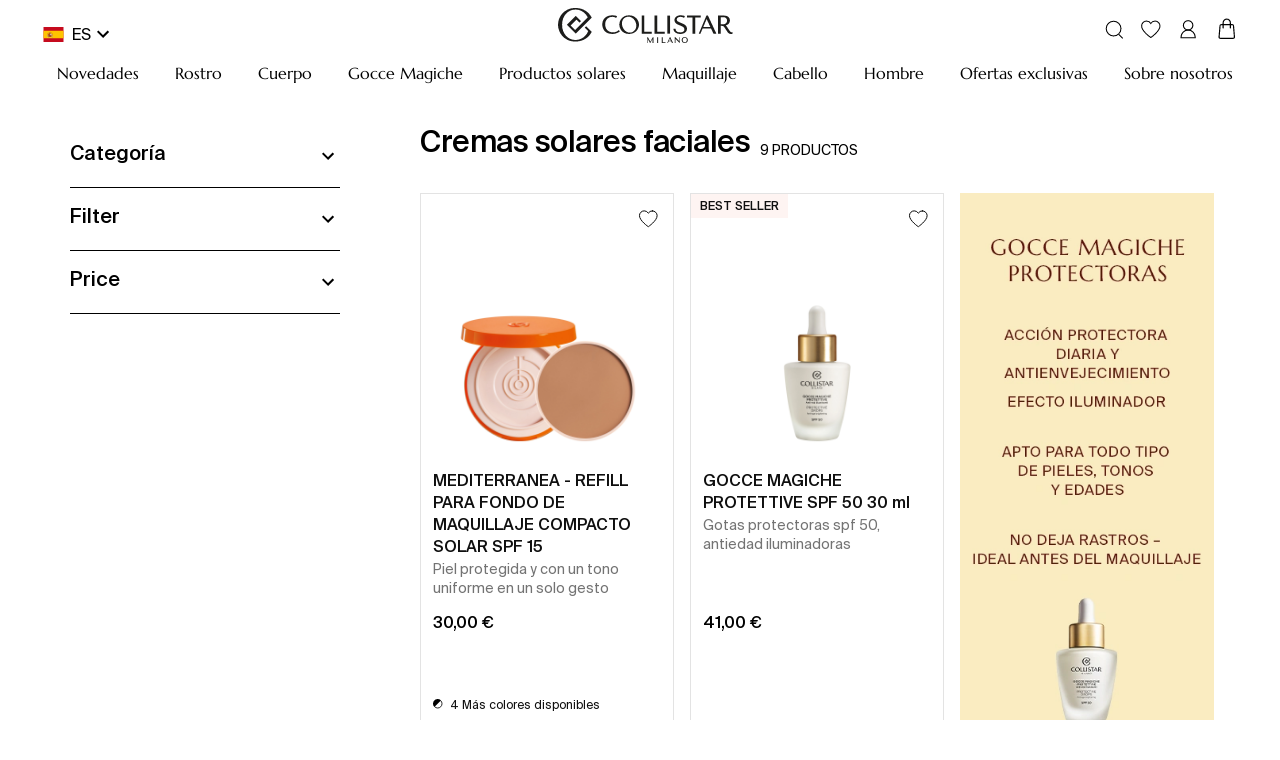

--- FILE ---
content_type: text/html; charset=utf-8
request_url: https://www.collistar.com/es/productos-solares/rostro.html
body_size: 95093
content:

    <!DOCTYPE html>
    <html lang="es" data-platform="refilo">
		<head>
            <title data-react-helmet="true">Crema solar facial ⋆ Collistar</title>
            <meta data-react-helmet="true" property="og:url" content="/es/productos-solares/rostro.html"/><meta data-react-helmet="true" property="og:title" content="Crema solar facial ⋆ Collistar"/><meta data-react-helmet="true" property="og:description" content="Protege tu rostro de la radiación ultravioleta con una crema protectora solar para la cara adaptada a tu piel. Descubre más productos contra los daños del sol aquí."/><meta data-react-helmet="true" name="description" content="Protege tu rostro de la radiación ultravioleta con una crema protectora solar para la cara adaptada a tu piel. Descubre más productos contra los daños del sol aquí."/><meta data-react-helmet="true" name="robots" content="index,follow"/>
			<link data-react-helmet="true" rel="canonical" href="https://www.collistar.com/es/productos-solares/rostro.html"/><link data-react-helmet="true" rel="alternate" href="https://www.collistar.com/at/sonnenprodukte/gesicht.html" hreflang="de-AT"/><link data-react-helmet="true" rel="alternate" href="https://www.collistar.com/lv/sun-tan/face.html" hreflang="en-LV"/><link data-react-helmet="true" rel="alternate" href="https://www.collistar.com/be/solaires/visage.html" hreflang="fr-BE"/><link data-react-helmet="true" rel="alternate" href="https://www.collistar.com/be_nl/zonne/zonbescherming-gezicht.html" hreflang="nl-BE"/><link data-react-helmet="true" rel="alternate" href="https://www.collistar.com/nl/zonne/zonbescherming-gezicht.html" hreflang="nl-NL"/><link data-react-helmet="true" rel="alternate" href="https://www.collistar.com/ne/sun-tan/face.html" hreflang="en"/><link data-react-helmet="true" rel="alternate" href="https://www.collistar.com/pl/samoopalacze/twarz.html" hreflang="pl-PL"/><link data-react-helmet="true" rel="alternate" href="https://www.collistar.com/ch/sonnenprodukte/gesicht.html" hreflang="de-CH"/><link data-react-helmet="true" rel="alternate" href="https://www.collistar.com/ch_it/solari/viso.html" hreflang="it-CH"/><link data-react-helmet="true" rel="alternate" href="https://www.collistar.com/ch_fr/solaires/visage.html" hreflang="fr-CH"/><link data-react-helmet="true" rel="alternate" href="https://www.collistar.com/de/sonnenprodukte/gesicht.html" hreflang="de-DE"/><link data-react-helmet="true" rel="alternate" href="https://www.collistar.com/es/productos-solares/rostro.html" hreflang="es-ES"/><link data-react-helmet="true" rel="alternate" href="https://www.collistar.com/fr/solaires/visage.html" hreflang="fr-FR"/><link data-react-helmet="true" rel="alternate" href="https://www.collistar.com/int/sun-tan/face.html" hreflang="en"/><link data-react-helmet="true" rel="alternate" href="https://www.collistar.com/roe/sun-tan/face.html" hreflang="en"/><link data-react-helmet="true" rel="alternate" href="https://www.collistar.com/eu/sun-tan/face.html" hreflang="en"/><link data-react-helmet="true" rel="alternate" href="https://www.collistar.com/uk/sun-tan/face.html" hreflang="en-GB"/><link data-react-helmet="true" rel="alternate" href="https://www.collistar.it/solari/viso.html" hreflang="it-IT"/>
			<script data-react-helmet="true" type="application/ld+json">{"@context":"https://schema.org","@type":"Organization","url":"https://www.collistar.com/es/","name":"Collistar - Shop Online Ufficiale","logo":null}</script><script data-react-helmet="true" type="application/ld+json">{"@context":"https://schema.org","@type":"BreadcrumbList","itemListElement":[{"@type":"ListItem","position":1,"name":"Inicio","item":"https://www.collistar.com/es/"},{"@type":"ListItem","position":2,"name":"PRODUCTOS SOLARES","item":"https://www.collistar.com/es/productos-solares.html"},{"@type":"ListItem","position":3,"name":"Rostro","item":"https://www.collistar.com/es/productos-solares/rostro.html"}]}</script>
			<link data-chunk="main" rel="preload" as="script" href="https://cdn2.collistar.com.filoblu.com/static/version1768468537919/js/bundle/bundle.js">
<link data-chunk="pages-core-WrapperPage" rel="preload" as="script" href="https://cdn2.collistar.com.filoblu.com/static/version1768468537919/js/bundle/3468.bundle.js">
<link data-chunk="catalog-CategoryPage" rel="preload" as="script" href="https://cdn2.collistar.com.filoblu.com/static/version1768468537919/js/bundle/4238.bundle.js">
<link data-chunk="catalog-CategoryPage" rel="preload" as="script" href="https://cdn2.collistar.com.filoblu.com/static/version1768468537919/js/bundle/6574.bundle.js">
<link data-chunk="catalog-CategoryPage" rel="preload" as="script" href="https://cdn2.collistar.com.filoblu.com/static/version1768468537919/js/bundle/8584.bundle.js">
<link data-chunk="catalog-CategoryPage" rel="preload" as="script" href="https://cdn2.collistar.com.filoblu.com/static/version1768468537919/js/bundle/4940.bundle.js">
<link data-chunk="catalog-CategoryPage" rel="preload" as="script" href="https://cdn2.collistar.com.filoblu.com/static/version1768468537919/js/bundle/8767.bundle.js">
<link data-chunk="client-components-cms-BannerWrapper-BannerWrapper" rel="preload" as="script" href="https://cdn2.collistar.com.filoblu.com/static/version1768468537919/js/bundle/5818.bundle.js">
<link data-chunk="ListingBanner-ListingBanner" rel="preload" as="script" href="https://cdn2.collistar.com.filoblu.com/static/version1768468537919/js/bundle/7722.bundle.js">
<link data-chunk="ImageBanner-ImageBanner" rel="preload" as="script" href="https://cdn2.collistar.com.filoblu.com/static/version1768468537919/js/bundle/612.bundle.js">
<link data-chunk="StoreLocator-StorelocatorBanner" rel="preload" as="script" href="https://cdn2.collistar.com.filoblu.com/static/version1768468537919/js/bundle/6963.bundle.js">
<link data-chunk="StoreLocator-StorelocatorBanner" rel="preload" as="script" href="https://cdn2.collistar.com.filoblu.com/static/version1768468537919/js/bundle/9382.bundle.js">
<link data-chunk="StoreLocator-StorelocatorBanner" rel="preload" as="script" href="https://cdn2.collistar.com.filoblu.com/static/version1768468537919/js/bundle/3996.bundle.js">
			
            <style id="jss-server-side">.MuiPaper-root { color: #000; transition: box-shadow 300ms cubic-bezier(0.4, 0, 0.2, 1) 0ms; background-color: #fff;}.MuiPaper-rounded { border-radius: 4px;}.MuiPaper-outlined { border: 1px solid rgba(0, 0, 0, 0.12);}.MuiPaper-elevation0 { box-shadow: none;}.MuiPaper-elevation1 { box-shadow: 0px 2px 1px -1px rgba(0,0,0,0.2),0px 1px 1px 0px rgba(0,0,0,0.14),0px 1px 3px 0px rgba(0,0,0,0.12);}.MuiPaper-elevation2 { box-shadow: 0px 3px 1px -2px rgba(0,0,0,0.2),0px 2px 2px 0px rgba(0,0,0,0.14),0px 1px 5px 0px rgba(0,0,0,0.12);}.MuiPaper-elevation3 { box-shadow: 0px 3px 3px -2px rgba(0,0,0,0.2),0px 3px 4px 0px rgba(0,0,0,0.14),0px 1px 8px 0px rgba(0,0,0,0.12);}.MuiPaper-elevation4 { box-shadow: 0px 2px 4px -1px rgba(0,0,0,0.2),0px 4px 5px 0px rgba(0,0,0,0.14),0px 1px 10px 0px rgba(0,0,0,0.12);}.MuiPaper-elevation5 { box-shadow: 0px 3px 5px -1px rgba(0,0,0,0.2),0px 5px 8px 0px rgba(0,0,0,0.14),0px 1px 14px 0px rgba(0,0,0,0.12);}.MuiPaper-elevation6 { box-shadow: 0px 3px 5px -1px rgba(0,0,0,0.2),0px 6px 10px 0px rgba(0,0,0,0.14),0px 1px 18px 0px rgba(0,0,0,0.12);}.MuiPaper-elevation7 { box-shadow: 0px 4px 5px -2px rgba(0,0,0,0.2),0px 7px 10px 1px rgba(0,0,0,0.14),0px 2px 16px 1px rgba(0,0,0,0.12);}.MuiPaper-elevation8 { box-shadow: 0px 5px 5px -3px rgba(0,0,0,0.2),0px 8px 10px 1px rgba(0,0,0,0.14),0px 3px 14px 2px rgba(0,0,0,0.12);}.MuiPaper-elevation9 { box-shadow: 0px 5px 6px -3px rgba(0,0,0,0.2),0px 9px 12px 1px rgba(0,0,0,0.14),0px 3px 16px 2px rgba(0,0,0,0.12);}.MuiPaper-elevation10 { box-shadow: 0px 6px 6px -3px rgba(0,0,0,0.2),0px 10px 14px 1px rgba(0,0,0,0.14),0px 4px 18px 3px rgba(0,0,0,0.12);}.MuiPaper-elevation11 { box-shadow: 0px 6px 7px -4px rgba(0,0,0,0.2),0px 11px 15px 1px rgba(0,0,0,0.14),0px 4px 20px 3px rgba(0,0,0,0.12);}.MuiPaper-elevation12 { box-shadow: 0px 7px 8px -4px rgba(0,0,0,0.2),0px 12px 17px 2px rgba(0,0,0,0.14),0px 5px 22px 4px rgba(0,0,0,0.12);}.MuiPaper-elevation13 { box-shadow: 0px 7px 8px -4px rgba(0,0,0,0.2),0px 13px 19px 2px rgba(0,0,0,0.14),0px 5px 24px 4px rgba(0,0,0,0.12);}.MuiPaper-elevation14 { box-shadow: 0px 7px 9px -4px rgba(0,0,0,0.2),0px 14px 21px 2px rgba(0,0,0,0.14),0px 5px 26px 4px rgba(0,0,0,0.12);}.MuiPaper-elevation15 { box-shadow: 0px 8px 9px -5px rgba(0,0,0,0.2),0px 15px 22px 2px rgba(0,0,0,0.14),0px 6px 28px 5px rgba(0,0,0,0.12);}.MuiPaper-elevation16 { box-shadow: 0px 8px 10px -5px rgba(0,0,0,0.2),0px 16px 24px 2px rgba(0,0,0,0.14),0px 6px 30px 5px rgba(0,0,0,0.12);}.MuiPaper-elevation17 { box-shadow: 0px 8px 11px -5px rgba(0,0,0,0.2),0px 17px 26px 2px rgba(0,0,0,0.14),0px 6px 32px 5px rgba(0,0,0,0.12);}.MuiPaper-elevation18 { box-shadow: 0px 9px 11px -5px rgba(0,0,0,0.2),0px 18px 28px 2px rgba(0,0,0,0.14),0px 7px 34px 6px rgba(0,0,0,0.12);}.MuiPaper-elevation19 { box-shadow: 0px 9px 12px -6px rgba(0,0,0,0.2),0px 19px 29px 2px rgba(0,0,0,0.14),0px 7px 36px 6px rgba(0,0,0,0.12);}.MuiPaper-elevation20 { box-shadow: 0px 10px 13px -6px rgba(0,0,0,0.2),0px 20px 31px 3px rgba(0,0,0,0.14),0px 8px 38px 7px rgba(0,0,0,0.12);}.MuiPaper-elevation21 { box-shadow: 0px 10px 13px -6px rgba(0,0,0,0.2),0px 21px 33px 3px rgba(0,0,0,0.14),0px 8px 40px 7px rgba(0,0,0,0.12);}.MuiPaper-elevation22 { box-shadow: 0px 10px 14px -6px rgba(0,0,0,0.2),0px 22px 35px 3px rgba(0,0,0,0.14),0px 8px 42px 7px rgba(0,0,0,0.12);}.MuiPaper-elevation23 { box-shadow: 0px 11px 14px -7px rgba(0,0,0,0.2),0px 23px 36px 3px rgba(0,0,0,0.14),0px 9px 44px 8px rgba(0,0,0,0.12);}.MuiPaper-elevation24 { box-shadow: 0px 11px 15px -7px rgba(0,0,0,0.2),0px 24px 38px 3px rgba(0,0,0,0.14),0px 9px 46px 8px rgba(0,0,0,0.12);}.MuiAppBar-root { width: 100%; display: flex; z-index: 1100; box-sizing: border-box; flex-shrink: 0; flex-direction: column;}.MuiAppBar-positionFixed { top: 0; left: auto; right: 0; position: fixed;}@media print { .MuiAppBar-positionFixed { position: absolute; }} .MuiAppBar-positionAbsolute { top: 0; left: auto; right: 0; position: absolute; } .MuiAppBar-positionSticky { top: 0; left: auto; right: 0; position: sticky; } .MuiAppBar-positionStatic { position: static; } .MuiAppBar-positionRelative { position: relative; } .MuiAppBar-colorDefault { color: rgba(0, 0, 0, 0.87); background-color: #f5f5f5; } .MuiAppBar-colorPrimary { color: #fff; background-color: #000; } .MuiAppBar-colorSecondary { color: #000; background-color: #fff; } .MuiAppBar-colorInherit { color: inherit; } .MuiAppBar-colorTransparent { color: inherit; background-color: transparent; } .MuiBadge-root { display: inline-flex; position: relative; flex-shrink: 0; vertical-align: middle; } .MuiBadge-badge { height: 20px; display: flex; padding: 0 6px; z-index: 1; position: absolute; flex-wrap: wrap; font-size: 1.2rem; min-width: 20px; box-sizing: border-box; transition: transform 225ms cubic-bezier(0.4, 0, 0.2, 1) 0ms; align-items: center; font-family: "Roboto", "Helvetica", "Arial", sans-serif; font-weight: 500; line-height: 1; align-content: center; border-radius: 10px; flex-direction: row; justify-content: center; } .MuiBadge-colorPrimary { color: #fff; background-color: #000; } .MuiBadge-colorSecondary { color: #000; background-color: #fff; } .MuiBadge-colorError { color: #fff; background-color: #B3303B; } .MuiBadge-dot { height: 8px; padding: 0; min-width: 8px; border-radius: 4px; } .MuiBadge-anchorOriginTopRightRectangle { top: 0; right: 0; transform: scale(1) translate(50%, -50%); transform-origin: 100% 0%; } .MuiBadge-anchorOriginTopRightRectangle.MuiBadge-invisible { transform: scale(0) translate(50%, -50%); } .MuiBadge-anchorOriginBottomRightRectangle { right: 0; bottom: 0; transform: scale(1) translate(50%, 50%); transform-origin: 100% 100%; } .MuiBadge-anchorOriginBottomRightRectangle.MuiBadge-invisible { transform: scale(0) translate(50%, 50%); } .MuiBadge-anchorOriginTopLeftRectangle { top: 0; left: 0; transform: scale(1) translate(-50%, -50%); transform-origin: 0% 0%; } .MuiBadge-anchorOriginTopLeftRectangle.MuiBadge-invisible { transform: scale(0) translate(-50%, -50%); } .MuiBadge-anchorOriginBottomLeftRectangle { left: 0; bottom: 0; transform: scale(1) translate(-50%, 50%); transform-origin: 0% 100%; } .MuiBadge-anchorOriginBottomLeftRectangle.MuiBadge-invisible { transform: scale(0) translate(-50%, 50%); } .MuiBadge-anchorOriginTopRightCircle { top: 14%; right: 14%; transform: scale(1) translate(50%, -50%); transform-origin: 100% 0%; } .MuiBadge-anchorOriginTopRightCircle.MuiBadge-invisible { transform: scale(0) translate(50%, -50%); } .MuiBadge-anchorOriginBottomRightCircle { right: 14%; bottom: 14%; transform: scale(1) translate(50%, 50%); transform-origin: 100% 100%; } .MuiBadge-anchorOriginBottomRightCircle.MuiBadge-invisible { transform: scale(0) translate(50%, 50%); } .MuiBadge-anchorOriginTopLeftCircle { top: 14%; left: 14%; transform: scale(1) translate(-50%, -50%); transform-origin: 0% 0%; } .MuiBadge-anchorOriginTopLeftCircle.MuiBadge-invisible { transform: scale(0) translate(-50%, -50%); } .MuiBadge-anchorOriginBottomLeftCircle { left: 14%; bottom: 14%; transform: scale(1) translate(-50%, 50%); transform-origin: 0% 100%; } .MuiBadge-anchorOriginBottomLeftCircle.MuiBadge-invisible { transform: scale(0) translate(-50%, 50%); } .MuiBadge-invisible { transition: transform 195ms cubic-bezier(0.4, 0, 0.2, 1) 0ms; } .MuiButtonBase-root { color: inherit; border: 0; cursor: pointer; margin: 0; display: inline-flex; outline: 0; padding: 0; position: relative; align-items: center; user-select: none; border-radius: 0; vertical-align: middle; -moz-appearance: none; justify-content: center; text-decoration: none; background-color: transparent; -webkit-appearance: none; -webkit-tap-highlight-color: transparent; } .MuiButtonBase-root::-moz-focus-inner { border-style: none; } .MuiButtonBase-root.Mui-disabled { cursor: default; pointer-events: none; }@media print { .MuiButtonBase-root { color-adjust: exact; }} .MuiButton-root { color: #000; padding: 6px 16px; font-size: 1.4rem; min-width: 64px; box-sizing: border-box; transition: all 0.3s; font-family: SuisseIntl-Regular; font-weight: normal; line-height: 1.75; border-radius: 0; letter-spacing: normal; text-transform: none; } .MuiButton-root:hover { text-decoration: none; background-color: rgba(0, 0, 0, 0.04); } .MuiButton-root.Mui-disabled { color: rgba(0, 0, 0, 0.26); }@media (hover: none) { .MuiButton-root:hover { background-color: transparent; }} .MuiButton-root:hover.Mui-disabled { background-color: transparent; } .MuiButton-label { width: 100%; display: inherit; align-items: inherit; justify-content: inherit; } .MuiButton-text { padding: 6px 8px; } .MuiButton-textPrimary { color: #000; } .MuiButton-textPrimary:hover { background-color: rgba(0, 0, 0, 0.04); }@media (hover: none) { .MuiButton-textPrimary:hover { background-color: transparent; }} .MuiButton-textSecondary { color: #fff; } .MuiButton-textSecondary:hover { background-color: rgba(255, 255, 255, 0.04); }@media (hover: none) { .MuiButton-textSecondary:hover { background-color: transparent; }} .MuiButton-outlined { border: 1px solid rgba(0, 0, 0, 0.23); padding: 5px 15px; } .MuiButton-outlined.Mui-disabled { border: 1px solid rgba(0, 0, 0, 0.12); } .MuiButton-outlinedPrimary { color: #000; border: 1px solid rgba(0, 0, 0, 0.5); } .MuiButton-outlinedPrimary:hover { border: 1px solid #000; background-color: rgba(0, 0, 0, 0.04); }@media (hover: none) { .MuiButton-outlinedPrimary:hover { background-color: transparent; }} .MuiButton-outlinedSecondary { color: #fff; border: 1px solid rgba(255, 255, 255, 0.5); } .MuiButton-outlinedSecondary:hover { border: 1px solid #fff; background-color: rgba(255, 255, 255, 0.04); } .MuiButton-outlinedSecondary.Mui-disabled { border: 1px solid rgba(0, 0, 0, 0.26); }@media (hover: none) { .MuiButton-outlinedSecondary:hover { background-color: transparent; }} .MuiButton-contained { color: rgba(0, 0, 0, 0.87); height: 40px; font-size: 16px; box-shadow: none; line-height: 1; letter-spacing: normal; background-color: transparent; } .MuiButton-contained:hover { color: #fff; box-shadow: none; background-color: #000; } .MuiButton-contained.Mui-focusVisible { box-shadow: 0px 3px 5px -1px rgba(0,0,0,0.2),0px 6px 10px 0px rgba(0,0,0,0.14),0px 1px 18px 0px rgba(0,0,0,0.12); } .MuiButton-contained:active { box-shadow: 0px 5px 5px -3px rgba(0,0,0,0.2),0px 8px 10px 1px rgba(0,0,0,0.14),0px 3px 14px 2px rgba(0,0,0,0.12); } .MuiButton-contained.Mui-disabled { color: rgba(0, 0, 0, 0.26); box-shadow: none; background-color: rgba(0, 0, 0, 0.12); } .MuiButton-contained.Mui-disabled { border: 1px solid transparent; } .MuiButton-contained:not(.Mui-disabled) { border: 1px solid #000; }@media (hover: none) { .MuiButton-contained:hover { box-shadow: 0px 3px 1px -2px rgba(0,0,0,0.2),0px 2px 2px 0px rgba(0,0,0,0.14),0px 1px 5px 0px rgba(0,0,0,0.12); background-color: #e0e0e0; }} .MuiButton-contained:hover.Mui-disabled { background-color: rgba(0, 0, 0, 0.12); } .MuiButton-containedPrimary { color: #fff; background-color: #000; } .MuiButton-containedPrimary:hover { color: #000; background-color: #fff !important; } .MuiButton-containedPrimary:not(.Mui-disabled) { border: 1px solid #000; }@media (hover: none) { .MuiButton-containedPrimary:hover { background-color: #000; }} .MuiButton-containedSecondary { color: #000; border: 1px solid #000; background-color: #fff; } .MuiButton-containedSecondary:hover { color: #fff; background-color: #000; }@media (hover: none) { .MuiButton-containedSecondary:hover { background-color: #fff; }} .MuiButton-disableElevation { box-shadow: none; } .MuiButton-disableElevation:hover { box-shadow: none; } .MuiButton-disableElevation.Mui-focusVisible { box-shadow: none; } .MuiButton-disableElevation:active { box-shadow: none; } .MuiButton-disableElevation.Mui-disabled { box-shadow: none; } .MuiButton-colorInherit { color: inherit; border-color: currentColor; } .MuiButton-textSizeSmall { padding: 4px 5px; font-size: 1.3rem; } .MuiButton-textSizeLarge { padding: 8px 11px; font-size: 1.5rem; } .MuiButton-outlinedSizeSmall { padding: 3px 9px; font-size: 1.3rem; } .MuiButton-outlinedSizeLarge { padding: 7px 21px; font-size: 1.5rem; } .MuiButton-containedSizeSmall { padding: 4px 10px; font-size: 1.3rem; } .MuiButton-containedSizeLarge { padding: 8px 22px; font-size: 1.5rem; } .MuiButton-fullWidth { width: 100%; } .MuiButton-startIcon { display: inherit; margin-left: -4px; margin-right: 8px; } .MuiButton-startIcon.MuiButton-iconSizeSmall { margin-left: -2px; } .MuiButton-endIcon { display: inherit; margin-left: 8px; margin-right: -4px; } .MuiButton-endIcon.MuiButton-iconSizeSmall { margin-right: -2px; } .MuiButton-iconSizeSmall > *:first-child { font-size: 18px; } .MuiButton-iconSizeMedium > *:first-child { font-size: 20px; } .MuiButton-iconSizeLarge > *:first-child { font-size: 22px; } .MuiCircularProgress-root { display: inline-block; } .MuiCircularProgress-static { transition: transform 300ms cubic-bezier(0.4, 0, 0.2, 1) 0ms; } .MuiCircularProgress-indeterminate { animation: MuiCircularProgress-keyframes-circular-rotate 1.4s linear infinite; } .MuiCircularProgress-determinate { transition: transform 300ms cubic-bezier(0.4, 0, 0.2, 1) 0ms; } .MuiCircularProgress-colorPrimary { color: #000; } .MuiCircularProgress-colorSecondary { color: #fff; } .MuiCircularProgress-svg { display: block; } .MuiCircularProgress-circle { stroke: currentColor; } .MuiCircularProgress-circleStatic { transition: stroke-dashoffset 300ms cubic-bezier(0.4, 0, 0.2, 1) 0ms; } .MuiCircularProgress-circleIndeterminate { animation: MuiCircularProgress-keyframes-circular-dash 1.4s ease-in-out infinite; stroke-dasharray: 80px, 200px; stroke-dashoffset: 0px; } .MuiCircularProgress-circleDeterminate { transition: stroke-dashoffset 300ms cubic-bezier(0.4, 0, 0.2, 1) 0ms; }@keyframes MuiCircularProgress-keyframes-circular-rotate { 0% { transform-origin: 50% 50%; } 100% { transform: rotate(360deg); }}@keyframes MuiCircularProgress-keyframes-circular-dash { 0% { stroke-dasharray: 1px, 200px; stroke-dashoffset: 0px; } 50% { stroke-dasharray: 100px, 200px; stroke-dashoffset: -15px; } 100% { stroke-dasharray: 100px, 200px; stroke-dashoffset: -125px; }} .MuiCircularProgress-circleDisableShrink { animation: none; } .MuiGrid-container { width: 100%; display: flex; flex-wrap: wrap; box-sizing: border-box; } .MuiGrid-item { margin: 0; box-sizing: border-box; } .MuiGrid-zeroMinWidth { min-width: 0; } .MuiGrid-direction-xs-column { flex-direction: column; } .MuiGrid-direction-xs-column-reverse { flex-direction: column-reverse; } .MuiGrid-direction-xs-row-reverse { flex-direction: row-reverse; } .MuiGrid-wrap-xs-nowrap { flex-wrap: nowrap; } .MuiGrid-wrap-xs-wrap-reverse { flex-wrap: wrap-reverse; } .MuiGrid-align-items-xs-center { align-items: center; } .MuiGrid-align-items-xs-flex-start { align-items: flex-start; } .MuiGrid-align-items-xs-flex-end { align-items: flex-end; } .MuiGrid-align-items-xs-baseline { align-items: baseline; } .MuiGrid-align-content-xs-center { align-content: center; } .MuiGrid-align-content-xs-flex-start { align-content: flex-start; } .MuiGrid-align-content-xs-flex-end { align-content: flex-end; } .MuiGrid-align-content-xs-space-between { align-content: space-between; } .MuiGrid-align-content-xs-space-around { align-content: space-around; } .MuiGrid-justify-xs-center { justify-content: center; } .MuiGrid-justify-xs-flex-end { justify-content: flex-end; } .MuiGrid-justify-xs-space-between { justify-content: space-between; } .MuiGrid-justify-xs-space-around { justify-content: space-around; } .MuiGrid-justify-xs-space-evenly { justify-content: space-evenly; } .MuiGrid-spacing-xs-1 { width: calc(100% + 8px); margin: -4px; } .MuiGrid-spacing-xs-1 > .MuiGrid-item { padding: 4px; } .MuiGrid-spacing-xs-2 { width: calc(100% + 16px); margin: -8px; } .MuiGrid-spacing-xs-2 > .MuiGrid-item { padding: 8px; } .MuiGrid-spacing-xs-3 { width: calc(100% + 24px); margin: -12px; } .MuiGrid-spacing-xs-3 > .MuiGrid-item { padding: 12px; } .MuiGrid-spacing-xs-4 { width: calc(100% + 32px); margin: -16px; } .MuiGrid-spacing-xs-4 > .MuiGrid-item { padding: 16px; } .MuiGrid-spacing-xs-5 { width: calc(100% + 40px); margin: -20px; } .MuiGrid-spacing-xs-5 > .MuiGrid-item { padding: 20px; } .MuiGrid-spacing-xs-6 { width: calc(100% + 48px); margin: -24px; } .MuiGrid-spacing-xs-6 > .MuiGrid-item { padding: 24px; } .MuiGrid-spacing-xs-7 { width: calc(100% + 56px); margin: -28px; } .MuiGrid-spacing-xs-7 > .MuiGrid-item { padding: 28px; } .MuiGrid-spacing-xs-8 { width: calc(100% + 64px); margin: -32px; } .MuiGrid-spacing-xs-8 > .MuiGrid-item { padding: 32px; } .MuiGrid-spacing-xs-9 { width: calc(100% + 72px); margin: -36px; } .MuiGrid-spacing-xs-9 > .MuiGrid-item { padding: 36px; } .MuiGrid-spacing-xs-10 { width: calc(100% + 80px); margin: -40px; } .MuiGrid-spacing-xs-10 > .MuiGrid-item { padding: 40px; } .MuiGrid-grid-xs-auto { flex-grow: 0; max-width: none; flex-basis: auto; } .MuiGrid-grid-xs-true { flex-grow: 1; max-width: 100%; flex-basis: 0; } .MuiGrid-grid-xs-1 { flex-grow: 0; max-width: 8.333333%; flex-basis: 8.333333%; } .MuiGrid-grid-xs-2 { flex-grow: 0; max-width: 16.666667%; flex-basis: 16.666667%; } .MuiGrid-grid-xs-3 { flex-grow: 0; max-width: 25%; flex-basis: 25%; } .MuiGrid-grid-xs-4 { flex-grow: 0; max-width: 33.333333%; flex-basis: 33.333333%; } .MuiGrid-grid-xs-5 { flex-grow: 0; max-width: 41.666667%; flex-basis: 41.666667%; } .MuiGrid-grid-xs-6 { flex-grow: 0; max-width: 50%; flex-basis: 50%; } .MuiGrid-grid-xs-7 { flex-grow: 0; max-width: 58.333333%; flex-basis: 58.333333%; } .MuiGrid-grid-xs-8 { flex-grow: 0; max-width: 66.666667%; flex-basis: 66.666667%; } .MuiGrid-grid-xs-9 { flex-grow: 0; max-width: 75%; flex-basis: 75%; } .MuiGrid-grid-xs-10 { flex-grow: 0; max-width: 83.333333%; flex-basis: 83.333333%; } .MuiGrid-grid-xs-11 { flex-grow: 0; max-width: 91.666667%; flex-basis: 91.666667%; } .MuiGrid-grid-xs-12 { flex-grow: 0; max-width: 100%; flex-basis: 100%; }@media (min-width:600px) { .MuiGrid-grid-sm-auto { flex-grow: 0; max-width: none; flex-basis: auto; } .MuiGrid-grid-sm-true { flex-grow: 1; max-width: 100%; flex-basis: 0; } .MuiGrid-grid-sm-1 { flex-grow: 0; max-width: 8.333333%; flex-basis: 8.333333%; } .MuiGrid-grid-sm-2 { flex-grow: 0; max-width: 16.666667%; flex-basis: 16.666667%; } .MuiGrid-grid-sm-3 { flex-grow: 0; max-width: 25%; flex-basis: 25%; } .MuiGrid-grid-sm-4 { flex-grow: 0; max-width: 33.333333%; flex-basis: 33.333333%; } .MuiGrid-grid-sm-5 { flex-grow: 0; max-width: 41.666667%; flex-basis: 41.666667%; } .MuiGrid-grid-sm-6 { flex-grow: 0; max-width: 50%; flex-basis: 50%; } .MuiGrid-grid-sm-7 { flex-grow: 0; max-width: 58.333333%; flex-basis: 58.333333%; } .MuiGrid-grid-sm-8 { flex-grow: 0; max-width: 66.666667%; flex-basis: 66.666667%; } .MuiGrid-grid-sm-9 { flex-grow: 0; max-width: 75%; flex-basis: 75%; } .MuiGrid-grid-sm-10 { flex-grow: 0; max-width: 83.333333%; flex-basis: 83.333333%; } .MuiGrid-grid-sm-11 { flex-grow: 0; max-width: 91.666667%; flex-basis: 91.666667%; } .MuiGrid-grid-sm-12 { flex-grow: 0; max-width: 100%; flex-basis: 100%; }}@media (min-width:960px) { .MuiGrid-grid-md-auto { flex-grow: 0; max-width: none; flex-basis: auto; } .MuiGrid-grid-md-true { flex-grow: 1; max-width: 100%; flex-basis: 0; } .MuiGrid-grid-md-1 { flex-grow: 0; max-width: 8.333333%; flex-basis: 8.333333%; } .MuiGrid-grid-md-2 { flex-grow: 0; max-width: 16.666667%; flex-basis: 16.666667%; } .MuiGrid-grid-md-3 { flex-grow: 0; max-width: 25%; flex-basis: 25%; } .MuiGrid-grid-md-4 { flex-grow: 0; max-width: 33.333333%; flex-basis: 33.333333%; } .MuiGrid-grid-md-5 { flex-grow: 0; max-width: 41.666667%; flex-basis: 41.666667%; } .MuiGrid-grid-md-6 { flex-grow: 0; max-width: 50%; flex-basis: 50%; } .MuiGrid-grid-md-7 { flex-grow: 0; max-width: 58.333333%; flex-basis: 58.333333%; } .MuiGrid-grid-md-8 { flex-grow: 0; max-width: 66.666667%; flex-basis: 66.666667%; } .MuiGrid-grid-md-9 { flex-grow: 0; max-width: 75%; flex-basis: 75%; } .MuiGrid-grid-md-10 { flex-grow: 0; max-width: 83.333333%; flex-basis: 83.333333%; } .MuiGrid-grid-md-11 { flex-grow: 0; max-width: 91.666667%; flex-basis: 91.666667%; } .MuiGrid-grid-md-12 { flex-grow: 0; max-width: 100%; flex-basis: 100%; }}@media (min-width:1280px) { .MuiGrid-grid-lg-auto { flex-grow: 0; max-width: none; flex-basis: auto; } .MuiGrid-grid-lg-true { flex-grow: 1; max-width: 100%; flex-basis: 0; } .MuiGrid-grid-lg-1 { flex-grow: 0; max-width: 8.333333%; flex-basis: 8.333333%; } .MuiGrid-grid-lg-2 { flex-grow: 0; max-width: 16.666667%; flex-basis: 16.666667%; } .MuiGrid-grid-lg-3 { flex-grow: 0; max-width: 25%; flex-basis: 25%; } .MuiGrid-grid-lg-4 { flex-grow: 0; max-width: 33.333333%; flex-basis: 33.333333%; } .MuiGrid-grid-lg-5 { flex-grow: 0; max-width: 41.666667%; flex-basis: 41.666667%; } .MuiGrid-grid-lg-6 { flex-grow: 0; max-width: 50%; flex-basis: 50%; } .MuiGrid-grid-lg-7 { flex-grow: 0; max-width: 58.333333%; flex-basis: 58.333333%; } .MuiGrid-grid-lg-8 { flex-grow: 0; max-width: 66.666667%; flex-basis: 66.666667%; } .MuiGrid-grid-lg-9 { flex-grow: 0; max-width: 75%; flex-basis: 75%; } .MuiGrid-grid-lg-10 { flex-grow: 0; max-width: 83.333333%; flex-basis: 83.333333%; } .MuiGrid-grid-lg-11 { flex-grow: 0; max-width: 91.666667%; flex-basis: 91.666667%; } .MuiGrid-grid-lg-12 { flex-grow: 0; max-width: 100%; flex-basis: 100%; }}@media (min-width:1920px) { .MuiGrid-grid-xl-auto { flex-grow: 0; max-width: none; flex-basis: auto; } .MuiGrid-grid-xl-true { flex-grow: 1; max-width: 100%; flex-basis: 0; } .MuiGrid-grid-xl-1 { flex-grow: 0; max-width: 8.333333%; flex-basis: 8.333333%; } .MuiGrid-grid-xl-2 { flex-grow: 0; max-width: 16.666667%; flex-basis: 16.666667%; } .MuiGrid-grid-xl-3 { flex-grow: 0; max-width: 25%; flex-basis: 25%; } .MuiGrid-grid-xl-4 { flex-grow: 0; max-width: 33.333333%; flex-basis: 33.333333%; } .MuiGrid-grid-xl-5 { flex-grow: 0; max-width: 41.666667%; flex-basis: 41.666667%; } .MuiGrid-grid-xl-6 { flex-grow: 0; max-width: 50%; flex-basis: 50%; } .MuiGrid-grid-xl-7 { flex-grow: 0; max-width: 58.333333%; flex-basis: 58.333333%; } .MuiGrid-grid-xl-8 { flex-grow: 0; max-width: 66.666667%; flex-basis: 66.666667%; } .MuiGrid-grid-xl-9 { flex-grow: 0; max-width: 75%; flex-basis: 75%; } .MuiGrid-grid-xl-10 { flex-grow: 0; max-width: 83.333333%; flex-basis: 83.333333%; } .MuiGrid-grid-xl-11 { flex-grow: 0; max-width: 91.666667%; flex-basis: 91.666667%; } .MuiGrid-grid-xl-12 { flex-grow: 0; max-width: 100%; flex-basis: 100%; }} .MuiIconButton-root { flex: 0 0 auto; color: #000; padding: 12px; overflow: visible; font-size: 2.4rem; text-align: center; transition: background-color 150ms cubic-bezier(0.4, 0, 0.2, 1) 0ms; border-radius: 50%; } .MuiIconButton-root:hover { background-color: rgba(0, 0, 0, 0.04); } .MuiIconButton-root.Mui-disabled { color: rgba(0, 0, 0, 0.26); background-color: transparent; }@media (hover: none) { .MuiIconButton-root:hover { background-color: transparent; }} .MuiIconButton-edgeStart { margin-left: -12px; } .MuiIconButton-sizeSmall.MuiIconButton-edgeStart { margin-left: -3px; } .MuiIconButton-edgeEnd { margin-right: -12px; } .MuiIconButton-sizeSmall.MuiIconButton-edgeEnd { margin-right: -3px; } .MuiIconButton-colorInherit { color: inherit; } .MuiIconButton-colorPrimary { color: #000; } .MuiIconButton-colorPrimary:hover { background-color: rgba(0, 0, 0, 0.04); }@media (hover: none) { .MuiIconButton-colorPrimary:hover { background-color: transparent; }} .MuiIconButton-colorSecondary { color: #fff; } .MuiIconButton-colorSecondary:hover { background-color: rgba(255, 255, 255, 0.04); }@media (hover: none) { .MuiIconButton-colorSecondary:hover { background-color: transparent; }} .MuiIconButton-sizeSmall { padding: 3px; font-size: 1.8rem; } .MuiIconButton-label { width: 100%; display: flex; align-items: inherit; justify-content: inherit; } .MuiToolbar-root { display: flex; position: relative; align-items: center; } .MuiToolbar-gutters { padding-left: 16px; padding-right: 16px; }@media (min-width:600px) { .MuiToolbar-gutters { padding-left: 24px; padding-right: 24px; }} .MuiToolbar-regular { min-height: 56px; }@media (min-width:0px) and (orientation: landscape) { .MuiToolbar-regular { min-height: 48px; }}@media (min-width:600px) { .MuiToolbar-regular { min-height: 64px; }} .MuiToolbar-dense { min-height: 48px; } .MuiTypography-root { margin: 0; } .MuiTypography-body2 { font-size: 16px; font-family: SuisseIntl-Regular; font-weight: normal; line-height: 25px; letter-spacing: normal; } .MuiTypography-body1 { font-size: 14px; font-family: SuisseIntl-Regular; font-weight: normal; line-height: 20px; letter-spacing: normal; } .MuiTypography-caption { font-size: 1.2rem; font-family: SuisseIntl-Regular; font-weight: 400; line-height: 1.66; letter-spacing: 0.03333em; } .MuiTypography-button { font-size: 1.4rem; font-family: "Roboto", "Helvetica", "Arial", sans-serif; font-weight: 500; line-height: 1.75; letter-spacing: 0.02857em; text-transform: uppercase; } .MuiTypography-h1 { font-size: 2rem; text-align: center; font-family: SuisseIntl-Medium; font-weight: 500; line-height: 1.167; letter-spacing: -0.01562em; }@media (min-width:600px) { .MuiTypography-h1 { font-size: 4rem; text-align: left; }} .MuiTypography-h2 { font-size: 20px; font-family: SuisseIntl-Medium; font-weight: 500; line-height: 30px; letter-spacing: normal; }@media (min-width:960px) { .MuiTypography-h2 { font-size: 30px; line-height: 60px; }} .MuiTypography-h3 { font-size: 4.8rem; font-family: SuisseIntl-Medium; font-weight: 500; line-height: 1.167; letter-spacing: normal; } .MuiTypography-h4 { font-size: 3.4rem; font-family: SuisseIntl-Medium; font-weight: 500; line-height: 1.235; letter-spacing: normal; } .MuiTypography-h5 { font-size: 20px; font-family: SuisseIntl-Medium; font-weight: 500; line-height: 30px; letter-spacing: normal; }@media (min-width:960px) { .MuiTypography-h5 { font-size: 30px; line-height: 60px; }} .MuiTypography-h6 { font-size: 16px; font-family: SuisseIntl-Medium; font-weight: 500; line-height: 20px; letter-spacing: normal; } .MuiTypography-subtitle1 { font-size: 20px; font-family: SuisseIntl-Medium; font-weight: 500; line-height: normal; letter-spacing: normal; } .MuiTypography-subtitle2 { font-size: 16px; font-family: SuisseIntl-Medium; font-weight: 500; line-height: normal; letter-spacing: normal; } .MuiTypography-overline { font-size: 1.2rem; font-family: "Roboto", "Helvetica", "Arial", sans-serif; font-weight: 400; line-height: 2.66; letter-spacing: 0.08333em; text-transform: uppercase; } .MuiTypography-srOnly { width: 1px; height: 1px; overflow: hidden; position: absolute; } .MuiTypography-alignLeft { text-align: left; } .MuiTypography-alignCenter { text-align: center; } .MuiTypography-alignRight { text-align: right; } .MuiTypography-alignJustify { text-align: justify; } .MuiTypography-noWrap { overflow: hidden; white-space: nowrap; text-overflow: ellipsis; } .MuiTypography-gutterBottom { margin-bottom: 0.35em; } .MuiTypography-paragraph { margin-bottom: 16px; } .MuiTypography-colorInherit { color: inherit; } .MuiTypography-colorPrimary { color: #000; } .MuiTypography-colorSecondary { color: #fff; } .MuiTypography-colorTextPrimary { color: rgba(0, 0, 0, 0.87); } .MuiTypography-colorTextSecondary { color: #000; } .MuiTypography-colorError { color: #B3303B; } .MuiTypography-displayInline { display: inline; } .MuiTypography-displayBlock { display: block; } .MuiSvgIcon-root { fill: currentColor; width: 1em; height: 1em; display: inline-block; font-size: 2.4rem; transition: fill 200ms cubic-bezier(0.4, 0, 0.2, 1) 0ms; flex-shrink: 0; user-select: none; } .MuiSvgIcon-colorPrimary { color: #000; } .MuiSvgIcon-colorSecondary { color: #fff; } .MuiSvgIcon-colorAction { color: rgba(0, 0, 0, 0.54); } .MuiSvgIcon-colorError { color: #B3303B; } .MuiSvgIcon-colorDisabled { color: rgba(0, 0, 0, 0.26); } .MuiSvgIcon-fontSizeInherit { font-size: inherit; } .MuiSvgIcon-fontSizeSmall { font-size: 2rem; } .MuiSvgIcon-fontSizeLarge { font-size: 3.5rem; } .MuiList-root { margin: 0; padding: 0; position: relative; list-style: none; } .MuiList-padding { padding-top: 8px; padding-bottom: 8px; } .MuiList-subheader { padding-top: 0; } .MuiListItem-root { width: 100%; display: flex; position: relative; box-sizing: border-box; text-align: left; align-items: center; padding-top: 8px; padding-bottom: 8px; justify-content: flex-start; text-decoration: none; } .MuiListItem-root.Mui-focusVisible { background-color: rgba(0, 0, 0, 0.08); } .MuiListItem-root.Mui-selected, .MuiListItem-root.Mui-selected:hover { background-color: rgba(0, 0, 0, 0.08); } .MuiListItem-root.Mui-disabled { opacity: 0.5; } .MuiListItem-container { position: relative; } .MuiListItem-dense { padding-top: 4px; padding-bottom: 4px; } .MuiListItem-alignItemsFlexStart { align-items: flex-start; } .MuiListItem-divider { border-bottom: 1px solid rgba(0, 0, 0, 0.12); background-clip: padding-box; } .MuiListItem-gutters { padding-left: 16px; padding-right: 16px; } .MuiListItem-button { transition: background-color 150ms cubic-bezier(0.4, 0, 0.2, 1) 0ms; } .MuiListItem-button:hover { text-decoration: none; background-color: rgba(0, 0, 0, 0.04); }@media (hover: none) { .MuiListItem-button:hover { background-color: transparent; }} .MuiListItem-secondaryAction { padding-right: 48px; } .MuiContainer-root { width: 100%; display: block; box-sizing: border-box; margin-left: auto; margin-right: auto; padding-left: 19px; padding-right: 19px; }@media (min-width:600px) { .MuiContainer-root { padding-left: 24px; padding-right: 24px; }} .MuiContainer-disableGutters { padding-left: 0; padding-right: 0; }@media (min-width:600px) { .MuiContainer-fixed { max-width: 600px; }}@media (min-width:960px) { .MuiContainer-fixed { max-width: 960px; }}@media (min-width:1280px) { .MuiContainer-fixed { max-width: 1280px; }}@media (min-width:1920px) { .MuiContainer-fixed { max-width: 1920px; }}@media (min-width:0px) { .MuiContainer-maxWidthXs { max-width: 444px; }}@media (min-width:600px) { .MuiContainer-maxWidthSm { max-width: 600px; }}@media (min-width:960px) { .MuiContainer-maxWidthMd { max-width: 960px; }}@media (min-width:1280px) { .MuiContainer-maxWidthLg { max-width: 1280px; }}@media (min-width:1920px) { .MuiContainer-maxWidthXl { max-width: 1920px; }} .MuiCollapse-container { height: 0; overflow: hidden; transition: height 300ms cubic-bezier(0.4, 0, 0.2, 1) 0ms; } .MuiCollapse-entered { height: auto; overflow: visible; } .MuiCollapse-hidden { visibility: hidden; } .MuiCollapse-wrapper { display: flex; } .MuiCollapse-wrapperInner { width: 100%; } .MuiAccordion-root { position: relative; transition: margin 150ms cubic-bezier(0.4, 0, 0.2, 1) 0ms; } .MuiAccordion-root:before { top: -1px; left: 0; right: 0; height: 1px; content: ""; opacity: 1; position: absolute; transition: opacity 150ms cubic-bezier(0.4, 0, 0.2, 1) 0ms,background-color 150ms cubic-bezier(0.4, 0, 0.2, 1) 0ms; background-color: #eeeeec; } .MuiAccordion-root.Mui-expanded { margin: 16px 0; } .MuiAccordion-root.Mui-disabled { background-color: rgba(0, 0, 0, 0.12); } .MuiAccordion-root.Mui-expanded { margin: 0 0 16px; } .MuiAccordion-root.Mui-expanded + .MuiAccordion-root:before { display: none; } .MuiAccordion-root.Mui-expanded:first-child { margin-top: 0; } .MuiAccordion-root.Mui-expanded:last-child { margin-bottom: 0; } .MuiAccordion-root.Mui-expanded:before { opacity: 0; } .MuiAccordion-root:first-child:before { display: none; } .MuiAccordion-rounded { border-radius: 0; } .MuiAccordion-rounded:first-child { border-top-left-radius: 4px; border-top-right-radius: 4px; } .MuiAccordion-rounded:last-child { border-bottom-left-radius: 4px; border-bottom-right-radius: 4px; }@supports (-ms-ime-align: auto) { .MuiAccordion-rounded:last-child { border-bottom-left-radius: 0; border-bottom-right-radius: 0; }} .MuiAccordionDetails-root { display: flex; padding: 8px 16px 16px; } .MuiAccordionSummary-root { display: flex; padding: 0px 16px; min-height: 48px; transition: min-height 150ms cubic-bezier(0.4, 0, 0.2, 1) 0ms,background-color 150ms cubic-bezier(0.4, 0, 0.2, 1) 0ms; } .MuiAccordionSummary-root:hover:not(.Mui-disabled) { cursor: pointer; } .MuiAccordionSummary-root.Mui-expanded { min-height: 64px; } .MuiAccordionSummary-root.Mui-focused { background-color: rgba(0, 0, 0, 0.12); } .MuiAccordionSummary-root.Mui-disabled { opacity: 0.38; } .MuiAccordionSummary-root.Mui-focusVisible .MuiAccordionSummary-content { box-shadow: var(--accessibility-focus-ring); } .MuiAccordionSummary-content { margin: 12px 0; display: flex; flex-grow: 1; transition: margin 150ms cubic-bezier(0.4, 0, 0.2, 1) 0ms; } .MuiAccordionSummary-content.Mui-expanded { margin: 20px 0; } .MuiAccordionSummary-expandIcon { transform: rotate(0deg); transition: transform 150ms cubic-bezier(0.4, 0, 0.2, 1) 0ms; } .MuiAccordionSummary-expandIcon:hover { background-color: transparent; } .MuiAccordionSummary-expandIcon.Mui-expanded { transform: rotate(180deg); } .jss229 { display: inline-block; } .jss249 { display: inline-block; } .jss262 { } .jss275 { display: inline-block; } .jss285 { display: inline-block; } .jss295 { display: inline-block; } .jss305 { display: inline-block; } .jss315 { display: inline-block; } .jss325 { display: inline-block; } .jss335 { display: inline-block; } .jss401 { }html { box-sizing: border-box; -webkit-font-smoothing: antialiased; -moz-osx-font-smoothing: grayscale;}*, *::before, *::after { box-sizing: inherit;}strong, b { font-weight: 700;}body { color: #000; margin: 0; font-size: 14px; font-family: SuisseIntl-Regular; font-weight: normal; line-height: 20px; letter-spacing: normal; background-color: #fff;}@media print { body { background-color: #fff; }}body::backdrop { background-color: #fafafa;}@font-face { font-family: CeraPro-Regular; font-display: swap; font-weight: normal; src: local('CeraPro Regular'),	local('CeraPro-Regular'),	url(https://cdn2.collistar.com.filoblu.com/static/fonts/CeraPro-Regular.woff2) format('woff2')	;}@font-face { font-family: CeraPro-Light; font-display: swap; font-weight: 300; src: local('CeraPro Light'),	local('CeraPro-Light'),	url(https://cdn2.collistar.com.filoblu.com/static/fonts/CeraPro-Light.woff2) format('woff2')	;}@font-face { font-family: CeraPro-Medium; font-display: swap; font-weight: 500; src: local('CeraPro Medium'),	local('CeraPro-Medium'),	url(https://cdn2.collistar.com.filoblu.com/static/fonts/CeraPro-Medium.woff2) format('woff2')	;}@font-face { font-family: CeraPro-Bold; font-display: swap; font-weight: bold; src: local('CeraPro Bold'),	local('CeraPro-Bold'),	url(https://cdn2.collistar.com.filoblu.com/static/fonts/CeraPro-Bold.woff2) format('woff2')	;}@font-face { font-family: GothamBook; font-display: swap; font-weight: normal; src: local('GothamBook'),	local('GothamBook'),	url(https://cdn2.collistar.com.filoblu.com/static/fonts/GothamBook.woff2) format('woff2')	;}@font-face { font-family: Gotham-Bold; font-display: swap; font-weight: normal; src: local('Gotham-Bold'),	local('Gotham-Bold'),	url(https://cdn2.collistar.com.filoblu.com/static/fonts/Gotham-Bold.woff2) format('woff2')	;}@font-face { font-family: Gotham-Regular; font-display: swap; font-weight: normal; src: local('Gotham-Regular'),	local('Gotham-Regular'),	url(https://cdn2.collistar.com.filoblu.com/static/fonts/Gotham-Regular.woff2) format('woff2')	;}@font-face { font-family: Gotham-Medium; font-display: swap; font-weight: normal; src: local('Gotham-Medium'),	local('Gotham-Medium'),	url(https://cdn2.collistar.com.filoblu.com/static/fonts/Gotham-Medium.woff2) format('woff2')	;}@font-face { font-family: Gotham-Light; font-display: swap; font-weight: normal; src: local('Gotham-Light'),	local('Gotham-Light'),	url(https://cdn2.collistar.com.filoblu.com/static/fonts/Gotham-Light.woff2) format('woff2')	;}@font-face { font-family: Marcellus-Regular; font-display: swap; font-weight: normal; src: local('Marcellus-Regular'),	local('Marcellus-Regular'),	url(https://cdn2.collistar.com.filoblu.com/static/fonts/Marcellus-Regular.woff2) format('woff2')	;}@font-face { font-family: SuisseIntl-Bold; font-display: swap; font-weight: bold; src: local('SuisseIntl-Bold'),	local('SuisseIntl-Bold'),	url(https://cdn2.collistar.com.filoblu.com/static/fonts/SuisseIntl-Bold.woff2) format('woff2')	;}@font-face { font-family: SuisseIntl-Medium; font-display: swap; font-weight: 500; src: local('SuisseIntl-Medium'),	local('SuisseIntl-Medium'),	url(https://cdn2.collistar.com.filoblu.com/static/fonts/SuisseIntl-Medium.woff2) format('woff2')	;}@font-face { font-family: SuisseIntl-Regular; font-display: swap; font-weight: normal; src: local('SuisseIntl-Regular'),	local('SuisseIntl-Regular'),	url(https://cdn2.collistar.com.filoblu.com/static/fonts/SuisseIntl-Regular.woff2) format('woff2')	;}@media print { .MuiDialog-root { position: absolute !important; }} .MuiDialog-scrollPaper { display: flex; align-items: center; justify-content: center; } .MuiDialog-scrollBody { overflow-x: hidden; overflow-y: auto; text-align: center; } .MuiDialog-scrollBody:after { width: 0; height: 100%; content: ""; display: inline-block; vertical-align: middle; } .MuiDialog-container { height: 100%; outline: 0; }@media print { .MuiDialog-container { height: auto; }} .MuiDialog-paper { margin: 32px; position: relative; overflow-y: auto; padding-top: 20px; }@media print { .MuiDialog-paper { box-shadow: none; overflow-y: visible; }}@media (max-width:959.95px) { .MuiDialog-paper { background-color: transparent; } .MuiDialog-paper:before { top: 0; left: 0; right: 0; width: 107px; height: 3px; margin: 0 auto; content: ''; position: absolute; border-radius: 3px; background-color: var(--color-grey-30); }}@media (min-width:960px) { .MuiDialog-paper { padding-top: 9px; border-bottom: 9px solid var(--color-brand); }} .MuiDialog-paper:after { top: 11px; left: 0; right: 0; height: 9px; content: ''; position: absolute; background-color: var(--color-brand); }@media (min-width:960px) { .MuiDialog-paper:after { top: 0; }} .MuiDialog-paperScrollPaper { display: flex; max-height: calc(100% - 64px); flex-direction: column; } .MuiDialog-paperScrollBody { display: inline-block; text-align: left; vertical-align: middle; } .MuiDialog-paperWidthFalse { max-width: calc(100% - 64px); } .MuiDialog-paperWidthXs { max-width: 444px; }@media (max-width:507.95px) { .MuiDialog-paperWidthXs.MuiDialog-paperScrollBody { max-width: calc(100% - 64px); }} .MuiDialog-paperWidthSm { max-width: 600px; }@media (max-width:663.95px) { .MuiDialog-paperWidthSm.MuiDialog-paperScrollBody { max-width: calc(100% - 64px); }} .MuiDialog-paperWidthMd { max-width: 960px; }@media (max-width:1023.95px) { .MuiDialog-paperWidthMd.MuiDialog-paperScrollBody { max-width: calc(100% - 64px); }} .MuiDialog-paperWidthLg { max-width: 1280px; }@media (max-width:1343.95px) { .MuiDialog-paperWidthLg.MuiDialog-paperScrollBody { max-width: calc(100% - 64px); }} .MuiDialog-paperWidthXl { max-width: 1920px; }@media (max-width:1983.95px) { .MuiDialog-paperWidthXl.MuiDialog-paperScrollBody { max-width: calc(100% - 64px); }} .MuiDialog-paperFullWidth { width: calc(100% - 64px); } .MuiDialog-paperFullScreen { width: 100%; height: 100%; margin: 0; max-width: 100%; max-height: none; border-radius: 0; } .MuiDialog-paperFullScreen.MuiDialog-paperScrollBody { margin: 0; max-width: 100%; } .MuiDrawer-docked { flex: 0 0 auto; } .MuiDrawer-paper { top: 0; flex: 1 0 auto; height: 100%; display: flex; outline: 0; z-index: 1200; position: fixed; overflow-y: auto; flex-direction: column; -webkit-overflow-scrolling: touch; } .MuiDrawer-paperAnchorLeft { left: 0; right: auto; } .MuiDrawer-paperAnchorRight { left: auto; right: 0; } .MuiDrawer-paperAnchorTop { top: 0; left: 0; right: 0; bottom: auto; height: auto; max-height: 100%; } .MuiDrawer-paperAnchorBottom { top: auto; left: 0; right: 0; bottom: 0; height: auto; max-height: 100%; } .MuiDrawer-paperAnchorDockedLeft { border-right: 1px solid rgba(0, 0, 0, 0.12); } .MuiDrawer-paperAnchorDockedTop { border-bottom: 1px solid rgba(0, 0, 0, 0.12); } .MuiDrawer-paperAnchorDockedRight { border-left: 1px solid rgba(0, 0, 0, 0.12); } .MuiDrawer-paperAnchorDockedBottom { border-top: 1px solid rgba(0, 0, 0, 0.12); } .MuiFab-root { color: rgba(0, 0, 0, 0.87); width: 56px; height: 56px; padding: 0; font-size: 1.4rem; min-width: 0; box-shadow: 0px 3px 5px -1px rgba(0,0,0,0.2),0px 6px 10px 0px rgba(0,0,0,0.14),0px 1px 18px 0px rgba(0,0,0,0.12); box-sizing: border-box; min-height: 36px; transition: background-color 250ms cubic-bezier(0.4, 0, 0.2, 1) 0ms,box-shadow 250ms cubic-bezier(0.4, 0, 0.2, 1) 0ms,border 250ms cubic-bezier(0.4, 0, 0.2, 1) 0ms; font-family: "Roboto", "Helvetica", "Arial", sans-serif; font-weight: 500; line-height: 1.75; border-radius: 50%; letter-spacing: 0.02857em; text-transform: uppercase; background-color: #e0e0e0; } .MuiFab-root:active { box-shadow: 0px 7px 8px -4px rgba(0,0,0,0.2),0px 12px 17px 2px rgba(0,0,0,0.14),0px 5px 22px 4px rgba(0,0,0,0.12); } .MuiFab-root:hover { text-decoration: none; background-color: #d5d5d5; } .MuiFab-root.Mui-focusVisible { box-shadow: 0px 3px 5px -1px rgba(0,0,0,0.2),0px 6px 10px 0px rgba(0,0,0,0.14),0px 1px 18px 0px rgba(0,0,0,0.12); } .MuiFab-root.Mui-disabled { color: rgba(0, 0, 0, 0.26); box-shadow: none; background-color: rgba(0, 0, 0, 0.12); }@media (hover: none) { .MuiFab-root:hover { background-color: #e0e0e0; }} .MuiFab-root:hover.Mui-disabled { background-color: rgba(0, 0, 0, 0.12); } .MuiFab-label { width: 100%; display: inherit; align-items: inherit; justify-content: inherit; } .MuiFab-primary { color: #fff; background-color: #000; } .MuiFab-primary:hover { background-color: var(--color-grey-50); }@media (hover: none) { .MuiFab-primary:hover { background-color: #000; }} .MuiFab-secondary { color: #000; background-color: #fff; } .MuiFab-secondary:hover { background-color: var(--color-grey-50); }@media (hover: none) { .MuiFab-secondary:hover { background-color: #fff; }} .MuiFab-extended { width: auto; height: 48px; padding: 0 16px; min-width: 48px; min-height: auto; border-radius: 24px; } .MuiFab-extended.MuiFab-sizeSmall { width: auto; height: 34px; padding: 0 8px; min-width: 34px; border-radius: 17px; } .MuiFab-extended.MuiFab-sizeMedium { width: auto; height: 40px; padding: 0 16px; min-width: 40px; border-radius: 20px; } .MuiFab-colorInherit { color: inherit; } .MuiFab-sizeSmall { width: 40px; height: 40px; } .MuiFab-sizeMedium { width: 48px; height: 48px; } .MuiLink-underlineNone { text-decoration: none; } .MuiLink-underlineHover { text-decoration: none; } .MuiLink-underlineHover:hover { text-decoration: underline; } .MuiLink-underlineAlways { text-decoration: underline; } .MuiLink-button { border: 0; cursor: pointer; margin: 0; outline: 0; padding: 0; position: relative; user-select: none; border-radius: 0; vertical-align: middle; -moz-appearance: none; background-color: transparent; -webkit-appearance: none; -webkit-tap-highlight-color: transparent; } .MuiLink-button::-moz-focus-inner { border-style: none; } .MuiLink-button.Mui-focusVisible { outline: auto; } .MuiTooltip-popper { z-index: 1500; pointer-events: none; } .MuiTooltip-popperInteractive { pointer-events: auto; } .MuiTooltip-popperArrow[x-placement*="bottom"] .MuiTooltip-arrow { top: 0; left: 0; margin-top: -0.71em; margin-left: 4px; margin-right: 4px; } .MuiTooltip-popperArrow[x-placement*="top"] .MuiTooltip-arrow { left: 0; bottom: 0; margin-left: 4px; margin-right: 4px; margin-bottom: -0.71em; } .MuiTooltip-popperArrow[x-placement*="right"] .MuiTooltip-arrow { left: 0; width: 0.71em; height: 1em; margin-top: 4px; margin-left: -0.71em; margin-bottom: 4px; } .MuiTooltip-popperArrow[x-placement*="left"] .MuiTooltip-arrow { right: 0; width: 0.71em; height: 1em; margin-top: 4px; margin-right: -0.71em; margin-bottom: 4px; } .MuiTooltip-popperArrow[x-placement*="left"] .MuiTooltip-arrow::before { transform-origin: 0 0; } .MuiTooltip-popperArrow[x-placement*="right"] .MuiTooltip-arrow::before { transform-origin: 100% 100%; } .MuiTooltip-popperArrow[x-placement*="top"] .MuiTooltip-arrow::before { transform-origin: 100% 0; } .MuiTooltip-popperArrow[x-placement*="bottom"] .MuiTooltip-arrow::before { transform-origin: 0 100%; } .MuiTooltip-tooltip { color: #fff; padding: 4px 8px; font-size: 12px; max-width: 300px; word-wrap: break-word; font-family: "Roboto", "Helvetica", "Arial", sans-serif; font-weight: 500; line-height: 1.4em; border-radius: 4px; background-color: #000; } .MuiTooltip-tooltipArrow { margin: 0; position: relative; } .MuiTooltip-arrow { color: rgba(97, 97, 97, 0.9); width: 1em; height: 0.71em; overflow: hidden; position: absolute; box-sizing: border-box; } .MuiTooltip-arrow::before { width: 100%; height: 100%; margin: auto; content: ""; display: block; transform: rotate(45deg); background-color: currentColor; } .MuiTooltip-touch { padding: 8px 16px; font-size: 1.4rem; font-weight: 400; line-height: 1.14286em; } .MuiTooltip-tooltipPlacementLeft { margin: 0 24px ; transform-origin: right center; }@media (min-width:600px) { .MuiTooltip-tooltipPlacementLeft { margin: 0 14px; }} .MuiTooltip-tooltipPlacementRight { margin: 0 24px; transform-origin: left center; }@media (min-width:600px) { .MuiTooltip-tooltipPlacementRight { margin: 0 14px; }} .MuiTooltip-tooltipPlacementTop { margin: 24px 0; transform-origin: center bottom; }@media (min-width:600px) { .MuiTooltip-tooltipPlacementTop { margin: 14px 0; }} .MuiTooltip-tooltipPlacementBottom { margin: 24px 0; transform-origin: center top; }@media (min-width:600px) { .MuiTooltip-tooltipPlacementBottom { margin: 14px 0; }} .jss42 { margin: 0 auto; position: relative; max-width: 1440px; min-height: 377px; padding-left: 20px; padding-right: 290px; } .jss42:after { clear: both; content: ''; display: block; } .jss42.centered-menu { display: flex; padding-right: 0; justify-content: center; } .jss42.equal-space { display: flex; justify-content: space-between; } .jss42.left-aligned-menu { display: flex; padding-top: 27px; flex-direction: column; } .jss42.left-aligned-menu .jss50 { padding: 0; } .jss42.left-aligned-menu .jss50 .jss51 { padding-bottom: 12px; } .jss42.equal-space .jss50:not(.image) { width: auto; max-width: calc(100% / 5); } .jss43 { background: none; text-decoration: none; } .jss43:hover { background-color: transparent; } .jss44 { display: none; }@media (min-width:1280px) { .jss44 { width: auto; margin: 0; display: flex; z-index: 1; position: relative; }} .jss45 { width: 100%; display: none; }@media (min-width:1280px) { .jss45 { display: flex; align-items: center; justify-content: center; }} .jss46 { top: -100%; width: 100%; z-index: 50; position: fixed; transition: top .3s ease-out; }@media (max-width:1279.95px) { .jss46 { display: none; }} .jss47 { width: 100%; } .jss48 { width: auto; padding-top: 20px; padding-bottom: 20px; } .jss49 { padding: 0 18px; font-size: 16px; min-width: 0; font-family: Marcellus-Regular; line-height: 1; white-space: nowrap; } .jss50:not(.image) { float: left; width: calc(100% / 5); display: inline-block; padding: 27px 0 17px; vertical-align: top; } .jss50.image { top: 0; float: right; right: 0; width: 270px; overflow: hidden; position: absolute; padding-top: 0; padding-bottom: 0; } .jss50.force-right { width: 100%; display: inline-flex; align-items: end; flex-direction: column; } .jss50.force-right > * { width: calc(100% / 5); justify-content: flex-start; } .jss50.image div { height: 100%; } .jss50.image p { display: flex; position: relative; align-items: center; flex-direction: column; } .jss50.image img { max-width: 100%; } .jss50.image a { bottom: 30px; position: absolute; } .jss50.image button { border: 1px solid #000; font-size: 16px; min-width: 165.5px; font-family: Marcellus-Regular; line-height: 1; padding-top: 11px; padding-bottom: 11px; background-color: #fff; } .jss50.left p { font-size: 18px; margin-top: 0; font-family: Marcellus-Regular; padding-top: 6px; margin-bottom: 0; padding-bottom: 12px; } .jss51 { padding: 6px 0 18px; font-size: 18px; min-width: 0; text-align: left; font-family: Marcellus-Regular; line-height: 1; } .jss52 { width: auto; display: block; padding: 0; }@media (min-width:1280px) { .jss52.no-desktop { display: none; }} .jss53 { color: var(--color-grey-50); padding: 4px 0; min-width: 0; font-family: Marcellus-Regular; } .jss53:hover { color: #000; } .jss54 { cursor: default; } .jss220 { top: 0; left: 0; right: 0; bottom: 0; margin: auto; display: block; position: relative; }@media (min-width:0px) { .jss220 { position: absolute; }}@media (min-width:600px) { .jss220 { }}@media (min-width:960px) { .jss220 { }}@media (min-width:1280px) { .jss220 { }}@media (min-width:1920px) { .jss220 { }} .jss221 { min-width: 1px; min-height: 1px; }@media (min-width:0px) { .jss221 { top: 0; left: 0; width: 100%; height: 100%; z-index: 2; position: absolute; } .jss221 >.lazyload-magnify-container, .jss221 >.lazyload-magnify-container >.lazyload-magnify { width: 100% !important; cursor: url(https://cdn2.collistar.com.filoblu.com/static/version1768468537919/img/zoom-in-cursor.svg), auto !important; height: 100% !important; }} .jss222 { margin: auto; overflow: hidden; position: relative; }@media (min-width:0px) { .jss222 { width: 100%; padding-bottom: 100%; } .jss222 img.lazyloading-image, .jss222 div.lazyloading-image >img { top: 0; left: 0; width: 100%; height: 100%; position: absolute; }}@media (min-width:600px) { .jss222 { width: 100%; }}@media (min-width:960px) { .jss222 { width: 100%; }}@media (min-width:1280px) { .jss222 { width: 100%; }}@media (min-width:1920px) { .jss222 { width: 100%; }} .jss246 { top: 0; left: 0; right: 0; bottom: 0; margin: auto; display: block; position: relative; }@media (min-width:0px) { .jss246 { position: absolute; }}@media (min-width:600px) { .jss246 { }}@media (min-width:960px) { .jss246 { }}@media (min-width:1280px) { .jss246 { }}@media (min-width:1920px) { .jss246 { }} .jss247 { min-width: 1px; min-height: 1px; }@media (min-width:0px) { .jss247 { top: 0; left: 0; width: 100%; height: 100%; z-index: 2; position: absolute; } .jss247 >.lazyload-magnify-container, .jss247 >.lazyload-magnify-container >.lazyload-magnify { width: 100% !important; cursor: url(https://cdn2.collistar.com.filoblu.com/static/version1768468537919/img/zoom-in-cursor.svg), auto !important; height: 100% !important; }} .jss248 { margin: auto; overflow: hidden; position: relative; }@media (min-width:0px) { .jss248 { width: 100%; padding-bottom: 100%; } .jss248 img.lazyloading-image, .jss248 div.lazyloading-image >img { top: 0; left: 0; width: 100%; height: 100%; position: absolute; }}@media (min-width:600px) { .jss248 { width: 100%; }}@media (min-width:960px) { .jss248 { width: 100%; }}@media (min-width:1280px) { .jss248 { width: 100%; }}@media (min-width:1920px) { .jss248 { width: 100%; }} .jss263 { top: 0; left: 0; right: 0; bottom: 0; margin: auto; display: block; position: relative; }@media (min-width:0px) { .jss263 { position: absolute; }}@media (min-width:600px) { .jss263 { position: absolute; }}@media (min-width:960px) { .jss263 { position: absolute; }}@media (min-width:1280px) { .jss263 { }}@media (min-width:1920px) { .jss263 { }} .jss264 { min-width: 1px; min-height: 1px; }@media (min-width:0px) { .jss264 { top: 0; left: 0; width: 100%; height: 100%; z-index: 2; position: absolute; } .jss264 >.lazyload-magnify-container, .jss264 >.lazyload-magnify-container >.lazyload-magnify { width: 100% !important; cursor: url(https://cdn2.collistar.com.filoblu.com/static/version1768468537919/img/zoom-in-cursor.svg), auto !important; height: 100% !important; }}@media (min-width:600px) { .jss264 { top: 0; left: 0; width: 100%; height: 100%; z-index: 2; position: absolute; } .jss264 >.lazyload-magnify-container, .jss264 >.lazyload-magnify-container >.lazyload-magnify { width: 100% !important; cursor: url(https://cdn2.collistar.com.filoblu.com/static/version1768468537919/img/zoom-in-cursor.svg), auto !important; height: 100% !important; }}@media (min-width:960px) { .jss264 { top: 0; left: 0; width: 100%; height: 100%; z-index: 2; position: absolute; } .jss264 >.lazyload-magnify-container, .jss264 >.lazyload-magnify-container >.lazyload-magnify { width: 100% !important; cursor: url(https://cdn2.collistar.com.filoblu.com/static/version1768468537919/img/zoom-in-cursor.svg), auto !important; height: 100% !important; }} .jss265 { margin: auto; overflow: hidden; position: relative; }@media (min-width:0px) { .jss265 { width: 100%; padding-bottom: 219%; } .jss265 img.lazyloading-image, .jss265 div.lazyloading-image >img { top: 0; left: 0; width: 100%; height: 100%; position: absolute; }}@media (min-width:600px) { .jss265 { width: 100%; padding-bottom: 219%; } .jss265 img.lazyloading-image, .jss265 div.lazyloading-image >img { top: 0; left: 0; width: 100%; height: 100%; position: absolute; }}@media (min-width:960px) { .jss265 { width: 100%; padding-bottom: 219%; } .jss265 img.lazyloading-image, .jss265 div.lazyloading-image >img { top: 0; left: 0; width: 100%; height: 100%; position: absolute; }}@media (min-width:1280px) { .jss265 { width: 100%; }}@media (min-width:1920px) { .jss265 { width: 100%; }} .jss272 { top: 0; left: 0; right: 0; bottom: 0; margin: auto; display: block; position: relative; }@media (min-width:0px) { .jss272 { position: absolute; }}@media (min-width:600px) { .jss272 { }}@media (min-width:960px) { .jss272 { }}@media (min-width:1280px) { .jss272 { }}@media (min-width:1920px) { .jss272 { }} .jss273 { min-width: 1px; min-height: 1px; }@media (min-width:0px) { .jss273 { top: 0; left: 0; width: 100%; height: 100%; z-index: 2; position: absolute; } .jss273 >.lazyload-magnify-container, .jss273 >.lazyload-magnify-container >.lazyload-magnify { width: 100% !important; cursor: url(https://cdn2.collistar.com.filoblu.com/static/version1768468537919/img/zoom-in-cursor.svg), auto !important; height: 100% !important; }} .jss274 { margin: auto; overflow: hidden; position: relative; }@media (min-width:0px) { .jss274 { width: 100%; padding-bottom: 100%; } .jss274 img.lazyloading-image, .jss274 div.lazyloading-image >img { top: 0; left: 0; width: 100%; height: 100%; position: absolute; }}@media (min-width:600px) { .jss274 { width: 100%; }}@media (min-width:960px) { .jss274 { width: 100%; }}@media (min-width:1280px) { .jss274 { width: 100%; }}@media (min-width:1920px) { .jss274 { width: 100%; }} .jss282 { top: 0; left: 0; right: 0; bottom: 0; margin: auto; display: block; position: relative; }@media (min-width:0px) { .jss282 { position: absolute; }}@media (min-width:600px) { .jss282 { }}@media (min-width:960px) { .jss282 { }}@media (min-width:1280px) { .jss282 { }}@media (min-width:1920px) { .jss282 { }} .jss283 { min-width: 1px; min-height: 1px; }@media (min-width:0px) { .jss283 { top: 0; left: 0; width: 100%; height: 100%; z-index: 2; position: absolute; } .jss283 >.lazyload-magnify-container, .jss283 >.lazyload-magnify-container >.lazyload-magnify { width: 100% !important; cursor: url(https://cdn2.collistar.com.filoblu.com/static/version1768468537919/img/zoom-in-cursor.svg), auto !important; height: 100% !important; }} .jss284 { margin: auto; overflow: hidden; position: relative; }@media (min-width:0px) { .jss284 { width: 100%; padding-bottom: 100%; } .jss284 img.lazyloading-image, .jss284 div.lazyloading-image >img { top: 0; left: 0; width: 100%; height: 100%; position: absolute; }}@media (min-width:600px) { .jss284 { width: 100%; }}@media (min-width:960px) { .jss284 { width: 100%; }}@media (min-width:1280px) { .jss284 { width: 100%; }}@media (min-width:1920px) { .jss284 { width: 100%; }} .jss292 { top: 0; left: 0; right: 0; bottom: 0; margin: auto; display: block; position: relative; }@media (min-width:0px) { .jss292 { position: absolute; }}@media (min-width:600px) { .jss292 { }}@media (min-width:960px) { .jss292 { }}@media (min-width:1280px) { .jss292 { }}@media (min-width:1920px) { .jss292 { }} .jss293 { min-width: 1px; min-height: 1px; }@media (min-width:0px) { .jss293 { top: 0; left: 0; width: 100%; height: 100%; z-index: 2; position: absolute; } .jss293 >.lazyload-magnify-container, .jss293 >.lazyload-magnify-container >.lazyload-magnify { width: 100% !important; cursor: url(https://cdn2.collistar.com.filoblu.com/static/version1768468537919/img/zoom-in-cursor.svg), auto !important; height: 100% !important; }} .jss294 { margin: auto; overflow: hidden; position: relative; }@media (min-width:0px) { .jss294 { width: 100%; padding-bottom: 100%; } .jss294 img.lazyloading-image, .jss294 div.lazyloading-image >img { top: 0; left: 0; width: 100%; height: 100%; position: absolute; }}@media (min-width:600px) { .jss294 { width: 100%; }}@media (min-width:960px) { .jss294 { width: 100%; }}@media (min-width:1280px) { .jss294 { width: 100%; }}@media (min-width:1920px) { .jss294 { width: 100%; }} .jss302 { top: 0; left: 0; right: 0; bottom: 0; margin: auto; display: block; position: relative; }@media (min-width:0px) { .jss302 { position: absolute; }}@media (min-width:600px) { .jss302 { }}@media (min-width:960px) { .jss302 { }}@media (min-width:1280px) { .jss302 { }}@media (min-width:1920px) { .jss302 { }} .jss303 { min-width: 1px; min-height: 1px; }@media (min-width:0px) { .jss303 { top: 0; left: 0; width: 100%; height: 100%; z-index: 2; position: absolute; } .jss303 >.lazyload-magnify-container, .jss303 >.lazyload-magnify-container >.lazyload-magnify { width: 100% !important; cursor: url(https://cdn2.collistar.com.filoblu.com/static/version1768468537919/img/zoom-in-cursor.svg), auto !important; height: 100% !important; }} .jss304 { margin: auto; overflow: hidden; position: relative; }@media (min-width:0px) { .jss304 { width: 100%; padding-bottom: 100%; } .jss304 img.lazyloading-image, .jss304 div.lazyloading-image >img { top: 0; left: 0; width: 100%; height: 100%; position: absolute; }}@media (min-width:600px) { .jss304 { width: 100%; }}@media (min-width:960px) { .jss304 { width: 100%; }}@media (min-width:1280px) { .jss304 { width: 100%; }}@media (min-width:1920px) { .jss304 { width: 100%; }} .jss312 { top: 0; left: 0; right: 0; bottom: 0; margin: auto; display: block; position: relative; }@media (min-width:0px) { .jss312 { position: absolute; }}@media (min-width:600px) { .jss312 { }}@media (min-width:960px) { .jss312 { }}@media (min-width:1280px) { .jss312 { }}@media (min-width:1920px) { .jss312 { }} .jss313 { min-width: 1px; min-height: 1px; }@media (min-width:0px) { .jss313 { top: 0; left: 0; width: 100%; height: 100%; z-index: 2; position: absolute; } .jss313 >.lazyload-magnify-container, .jss313 >.lazyload-magnify-container >.lazyload-magnify { width: 100% !important; cursor: url(https://cdn2.collistar.com.filoblu.com/static/version1768468537919/img/zoom-in-cursor.svg), auto !important; height: 100% !important; }} .jss314 { margin: auto; overflow: hidden; position: relative; }@media (min-width:0px) { .jss314 { width: 100%; padding-bottom: 100%; } .jss314 img.lazyloading-image, .jss314 div.lazyloading-image >img { top: 0; left: 0; width: 100%; height: 100%; position: absolute; }}@media (min-width:600px) { .jss314 { width: 100%; }}@media (min-width:960px) { .jss314 { width: 100%; }}@media (min-width:1280px) { .jss314 { width: 100%; }}@media (min-width:1920px) { .jss314 { width: 100%; }} .jss322 { top: 0; left: 0; right: 0; bottom: 0; margin: auto; display: block; position: relative; }@media (min-width:0px) { .jss322 { position: absolute; }}@media (min-width:600px) { .jss322 { }}@media (min-width:960px) { .jss322 { }}@media (min-width:1280px) { .jss322 { }}@media (min-width:1920px) { .jss322 { }} .jss323 { min-width: 1px; min-height: 1px; }@media (min-width:0px) { .jss323 { top: 0; left: 0; width: 100%; height: 100%; z-index: 2; position: absolute; } .jss323 >.lazyload-magnify-container, .jss323 >.lazyload-magnify-container >.lazyload-magnify { width: 100% !important; cursor: url(https://cdn2.collistar.com.filoblu.com/static/version1768468537919/img/zoom-in-cursor.svg), auto !important; height: 100% !important; }} .jss324 { margin: auto; overflow: hidden; position: relative; }@media (min-width:0px) { .jss324 { width: 100%; padding-bottom: 100%; } .jss324 img.lazyloading-image, .jss324 div.lazyloading-image >img { top: 0; left: 0; width: 100%; height: 100%; position: absolute; }}@media (min-width:600px) { .jss324 { width: 100%; }}@media (min-width:960px) { .jss324 { width: 100%; }}@media (min-width:1280px) { .jss324 { width: 100%; }}@media (min-width:1920px) { .jss324 { width: 100%; }} .jss332 { top: 0; left: 0; right: 0; bottom: 0; margin: auto; display: block; position: relative; }@media (min-width:0px) { .jss332 { position: absolute; }}@media (min-width:600px) { .jss332 { }}@media (min-width:960px) { .jss332 { }}@media (min-width:1280px) { .jss332 { }}@media (min-width:1920px) { .jss332 { }} .jss333 { min-width: 1px; min-height: 1px; }@media (min-width:0px) { .jss333 { top: 0; left: 0; width: 100%; height: 100%; z-index: 2; position: absolute; } .jss333 >.lazyload-magnify-container, .jss333 >.lazyload-magnify-container >.lazyload-magnify { width: 100% !important; cursor: url(https://cdn2.collistar.com.filoblu.com/static/version1768468537919/img/zoom-in-cursor.svg), auto !important; height: 100% !important; }} .jss334 { margin: auto; overflow: hidden; position: relative; }@media (min-width:0px) { .jss334 { width: 100%; padding-bottom: 100%; } .jss334 img.lazyloading-image, .jss334 div.lazyloading-image >img { top: 0; left: 0; width: 100%; height: 100%; position: absolute; }}@media (min-width:600px) { .jss334 { width: 100%; }}@media (min-width:960px) { .jss334 { width: 100%; }}@media (min-width:1280px) { .jss334 { width: 100%; }}@media (min-width:1920px) { .jss334 { width: 100%; }} .jss347 { top: 0; left: 0; right: 0; bottom: 0; margin: auto; display: block; position: relative; }@media (min-width:0px) { .jss347 { position: absolute; }}@media (min-width:600px) { .jss347 { position: absolute; }}@media (min-width:960px) { .jss347 { position: absolute; }}@media (min-width:1280px) { .jss347 { }}@media (min-width:1920px) { .jss347 { }} .jss348 { min-width: 1px; min-height: 1px; }@media (min-width:0px) { .jss348 { top: 0; left: 0; width: 100%; height: 100%; z-index: 2; position: absolute; } .jss348 >.lazyload-magnify-container, .jss348 >.lazyload-magnify-container >.lazyload-magnify { width: 100% !important; cursor: url(https://cdn2.collistar.com.filoblu.com/static/version1768468537919/img/zoom-in-cursor.svg), auto !important; height: 100% !important; }}@media (min-width:600px) { .jss348 { top: 0; left: 0; width: 100%; height: 100%; z-index: 2; position: absolute; } .jss348 >.lazyload-magnify-container, .jss348 >.lazyload-magnify-container >.lazyload-magnify { width: 100% !important; cursor: url(https://cdn2.collistar.com.filoblu.com/static/version1768468537919/img/zoom-in-cursor.svg), auto !important; height: 100% !important; }}@media (min-width:960px) { .jss348 { top: 0; left: 0; width: 100%; height: 100%; z-index: 2; position: absolute; } .jss348 >.lazyload-magnify-container, .jss348 >.lazyload-magnify-container >.lazyload-magnify { width: 100% !important; cursor: url(https://cdn2.collistar.com.filoblu.com/static/version1768468537919/img/zoom-in-cursor.svg), auto !important; height: 100% !important; }} .jss349 { margin: auto; overflow: hidden; position: relative; }@media (min-width:0px) { .jss349 { width: 100%; padding-bottom: 89%; } .jss349 img.lazyloading-image, .jss349 div.lazyloading-image >img { top: 0; left: 0; width: 100%; height: 100%; position: absolute; }}@media (min-width:600px) { .jss349 { width: 100%; padding-bottom: 68%; } .jss349 img.lazyloading-image, .jss349 div.lazyloading-image >img { top: 0; left: 0; width: 100%; height: 100%; position: absolute; }}@media (min-width:960px) { .jss349 { width: 100%; padding-bottom: 68%; } .jss349 img.lazyloading-image, .jss349 div.lazyloading-image >img { top: 0; left: 0; width: 100%; height: 100%; position: absolute; }}@media (min-width:1280px) { .jss349 { width: 100%; }}@media (min-width:1920px) { .jss349 { width: 100%; }} .jss29 { margin: 0 auto; position: relative; max-width: 1440px; min-height: 377px; padding-left: 20px; padding-right: 290px; } .jss29:after { clear: both; content: ''; display: block; } .jss29.centered-menu { display: flex; padding-right: 0; justify-content: center; } .jss29.equal-space { display: flex; justify-content: space-between; } .jss29.left-aligned-menu { display: flex; padding-top: 27px; flex-direction: column; } .jss29.left-aligned-menu .jss37 { padding: 0; } .jss29.left-aligned-menu .jss37 .jss38 { padding-bottom: 12px; } .jss29.equal-space .jss37:not(.image) { width: auto; max-width: calc(100% / 5); } .jss30 { background: none; text-decoration: none; } .jss30:hover { background-color: transparent; } .jss31 { display: none; }@media (min-width:1280px) { .jss31 { width: auto; margin: 0; display: flex; z-index: 1; position: relative; }} .jss32 { width: 100%; display: none; }@media (min-width:1280px) { .jss32 { display: flex; align-items: center; justify-content: center; }} .jss33 { top: -100%; width: 100%; z-index: 50; position: fixed; transition: top .3s ease-out; }@media (max-width:1279.95px) { .jss33 { display: none; }} .jss34 { width: 100%; } .jss35 { width: auto; padding-top: 20px; padding-bottom: 20px; } .jss36 { padding: 0 18px; font-size: 16px; min-width: 0; font-family: Marcellus-Regular; line-height: 1; white-space: nowrap; } .jss37:not(.image) { float: left; width: calc(100% / 5); display: inline-block; padding: 27px 0 17px; vertical-align: top; } .jss37.image { top: 0; float: right; right: 0; width: 270px; overflow: hidden; position: absolute; padding-top: 0; padding-bottom: 0; } .jss37.force-right { width: 100%; display: inline-flex; align-items: end; flex-direction: column; } .jss37.force-right > * { width: calc(100% / 5); justify-content: flex-start; } .jss37.image div { height: 100%; } .jss37.image p { display: flex; position: relative; align-items: center; flex-direction: column; } .jss37.image img { max-width: 100%; } .jss37.image a { bottom: 30px; position: absolute; } .jss37.image button { border: 1px solid #000; font-size: 16px; min-width: 165.5px; font-family: Marcellus-Regular; line-height: 1; padding-top: 11px; padding-bottom: 11px; background-color: #fff; } .jss37.left p { font-size: 18px; margin-top: 0; font-family: Marcellus-Regular; padding-top: 6px; margin-bottom: 0; padding-bottom: 12px; } .jss38 { padding: 6px 0 18px; font-size: 18px; min-width: 0; text-align: left; font-family: Marcellus-Regular; line-height: 1; } .jss39 { width: auto; display: block; padding: 0; }@media (min-width:1280px) { .jss39.no-desktop { display: none; }} .jss40 { color: var(--color-grey-50); padding: 4px 0; min-width: 0; font-family: Marcellus-Regular; } .jss40:hover { color: #000; } .jss41 { cursor: default; } .jss91 { top: 14px; right: 5px; position: relative; margin-left: auto; margin-right: 0; }@media (min-width:600px) { .jss91 { z-index: 99; position: absolute; }} .jss92 { align-items: center; -webkit-overflow-scrolling: touch; }@media (max-width:959.95px) { .jss92 { padding-top: 0; background-color: #fff; } .jss92:before { content: none; }} .jss92:after { top: 0; } .jss93 + div { width: 100%; max-width: 100%; } .jss94 > span { white-space: nowrap; } .jss95 { padding: 0 13px; backface-visibility: hidden; }@media (min-width:960px) { .jss96 .MuiDialog-container { align-items: flex-end; justify-content: flex-end; }}@media (max-width:959.95px) { .jss97 { margin: 48px 8px; background-color: transparent; } .jss97:before { content: none; }}@media (min-width:960px) { .jss97 { padding-top: 0; border-bottom: 0; }} .jss97:after { content: none; } .jss98 { padding: 0; } .jss98:first-child { padding-top: 0; } .jss99 { position: relative; } .jss100 { z-index: 0; position: relative; } .jss101 { top: 4px; right: 4px; z-index: 1; position: absolute; } .jss102 { color: #fff; } .jss103 { font-size: 16px; } .jss104 { padding: 16px 19px 0px; } .MuiRating-root { color: #ffb400; cursor: pointer; display: inline-flex; position: relative; font-size: 2.4rem; text-align: left; -webkit-tap-highlight-color: transparent; } .MuiRating-root.Mui-disabled { opacity: 0.5; pointer-events: none; } .MuiRating-root.Mui-focusVisible .MuiRating-iconActive { outline: 1px solid #999; } .MuiRating-sizeSmall { font-size: 1.8rem; } .MuiRating-sizeLarge { font-size: 3rem; } .MuiRating-readOnly { pointer-events: none; } .MuiRating-visuallyhidden { top: 20px; clip: rect(0 0 0 0); color: #000; width: 1px; border: 0; height: 1px; margin: -1px; padding: 0; overflow: hidden; position: absolute; } input:focus + .MuiRating-pristine { top: 0; width: 100%; bottom: 0; outline: 1px solid #999; position: absolute; } .MuiRating-label { cursor: inherit; } .MuiRating-icon { display: flex; transition: transform 150ms cubic-bezier(0.4, 0, 0.2, 1) 0ms; pointer-events: none; } .MuiRating-iconEmpty { color: #ebe1d2; } .MuiRating-iconFilled { color: var(--color-brand); } .MuiRating-iconActive { transform: scale(1.2); } .MuiRating-decimal { position: relative; } .jss223 { align-items: flex-end; padding-top: 0; }@media (min-width:600px) { .jss223 { display: inline-flex; }} .jss223.with-percentage { flex-wrap: wrap; justify-content: flex-end; } .jss223.with-percentage > p { width: 100%; max-width: 57px; margin-top: 10px; text-align: center; margin-bottom: 10px; } .jss224 { font-size: 16px; font-family: SuisseIntl-Medium; white-space: nowrap; } .jss225 { color: var(--color-grey-50); font-size: 16px; white-space: nowrap; padding-right: 8px; text-decoration: line-through; } .jss226 { padding: 3px; font-size: 12px; font-family: SuisseIntl-Medium; background-color: var(--color-brand-light); }@media (min-width:600px) { .jss226 { font-size: 16px; }} .jss227 { color: #000; font-size: 16px; font-family: SuisseIntl-Medium; white-space: nowrap; } .jss228 { font-family: SuisseIntl-Regular; } .jss239 path { fill: #000; } .jss230 { top: 2px; right: 2px; position: absolute; } .jss231 { display: flex; padding: 16px 24px; max-width: 100%; align-items: center; flex-direction: column; }@media (min-width:960px) { .jss231 { flex-wrap: wrap; flex-direction: row; }}@media (min-width:1280px) { .jss231 { width: 70%; }} .jss232 { max-width: 100%; }@media (min-width:960px) { .jss232 { flex-basis: 70%; }} .jss233 { display: flex; align-items: center; flex-direction: column; }@media (min-width:960px) { .jss233 { flex-basis: 30%; }} .jss234 { word-break: break-word; font-family: CeraPro-Medium; }@media (min-width:960px) { .jss234 { font-size: 20px; flex-basis: 100%; line-height: 25px; }} .jss235 { width: 160px; max-width: 160px; } .jss236 { display: inline-block; } .jss237 { text-align: center; padding-top: 10px; } .jss237 .MuiButtonBase-root { width: 100%; } .jss238 { margin-top: 8px; } .jss209 { margin-top: 20px; margin-bottom: 0; }@media (min-width:960px) { .jss209 { border-top: 1px solid #eeeeec; padding-top: 10px; }} .jss210 .swiper-pagination { position: relative; }@media (min-width:600px) { .jss210.hide-sm-up .swiper-pagination { display: none; }}@media (max-width:599.95px) { .jss210.hide-xs-down .swiper-pagination { display: none; }} .jss211 { text-align: center; padding-top: 16px; } .jss212 { margin: 0 auto; max-width: 24px; }@media (min-width:600px) { .jss212 { max-width: 36px; }} .jss213 { font-size: 12px; line-height: initial; padding-top: 10px; } .jss214 { gap: 4px; display: flex; position: relative; flex-direction: column; } .jss215 { gap: 4px; width: 36px; border: 1px solid transparent; display: flex; padding: 4px; overflow: hidden; box-sizing: border-box; transition: width 0.3s ease-in-out, border-color 0.3s ease-in-out, background-color 0.3s ease-in-out, transform 0.3s ease-in-out; align-items: center; will-change: width, border-color, background-color, transform; border-radius: 20px; flex-direction: row; background-color: transparent; } .jss215 .label { font-size: 12px; font-family: SuisseIntl-Medium; line-height: 1; white-space: nowrap; text-transform: uppercase; } .jss215.animate { width: 100%; transform: translateX(4px); border-color: #000; background-color: #fff; } .jss216 { width: 28px; max-width: 28px; min-width: 28px; } .jss160 { border: 1px solid #E3E3E3; height: 100%; position: relative; } .jss160 .space-12 { box-sizing: content-box; min-height: 12px; } .jss160 .space-20 { box-sizing: content-box; min-height: 20px; } .jss160 .space-35 { box-sizing: content-box; min-height: 35px; } .jss160 .space-45 { box-sizing: content-box; min-height: 45px; } .jss160 .fidelityPrice-spacer { margin-bottom: 50px; }@media (min-width:960px) { .jss160 .fidelityPrice-spacer { margin-bottom: 60px; }} .jss161 { height: 100% !important; display: flex; flex-direction: column; } .jss161 a:focus-visible, .jss161 a :focus { outline: none; box-shadow: var(--accessibility-focus-ring); } .jss162 { flex: 1 1 0%; display: flex; padding-top: 8px; flex-direction: column; padding-bottom: 11px; } .jss162 > * { width: 100%; flex-basis: 100%; } .jss162 > div { flex: 1 1 0%; display: flex; row-gap: 4px; flex-direction: column; }@media (min-width:960px) { .jss162 > div { row-gap: 8px; }} .jss163 a { width: 100%; } .jss164 { flex-grow: 1 !important; } .jss164 > div:first-of-type { width: 100%; display: flex; flex-wrap: wrap; flex-basis: 100%; margin-top: auto; align-items: start; justify-content: space-between; } .jss165 { position: relative; } .jss166 { width: 100%; box-sizing: border-box; padding-left: 8px; padding-right: 8px; }@media (min-width:960px) { .jss166 { padding-left: 12px; padding-right: 12px; }} .jss167 { color: #0F0F0F; font-size: 14px; flex-basis: 100%; word-break: break-word; font-family: SuisseIntl-Medium; line-height: 1.4; }@media (min-width:960px) { .jss167 { font-size: 16px; }} .jss168 { top: 0; left: 0; width: 100%; opacity: 0; padding: 0 0 16px; z-index: 2; position: absolute; transition: all .2s ease; } .jss168.active { opacity: 1; } .jss168.mobile { opacity: 0; } .jss169 { color: var(--color-grey-50); font-size: 13px; flex-basis: 100%; line-height: 1.4; } .jss169:empty { display: block; }@media (min-width:960px) { .jss169 { font-size: 14px; }} .jss170 { display: flex; min-width: 100px; align-items: center; margin-right: auto; } .jss170.full-width { width: 100%; padding-bottom: 10px; } .jss171 { font-size: 12px; } .jss171 .MuiRating-iconFilled { color: #000; } .jss171 .MuiRating-iconEmpty { color: #e0e0e0; } .jss172 { color: #000; font-size: 10px; }@media (min-width:960px) { .jss172 { padding-left: 0; }}@media (min-width:960px) { .jss173 { display: flex; flex-wrap: wrap; align-items: center; }} .jss173 .with-percentage { width: 100%; display: flex; position: relative; flex-wrap: wrap; justify-content: flex-start; } .jss173 > div:first-of-type { width: 100%; padding-top: 16px; padding-right: 0; padding-bottom: 0; } .jss173 > div:last-of-type { width: 100%; padding-top: 8px; padding-right: 0; padding-bottom: 0; }@media (max-width:959.95px) { .jss173 .price { font-size: 14px; line-height: 18px; }}@media (min-width:600px) { .jss173 .with-percentage { row-gap: 3px; justify-content: flex-end; }} .jss173 .with-percentage > div { width: fit-content; } .jss173 .with-percentage .old-price { order: 0; flex-grow: 1; font-size: 16px; font-family: SuisseIntl-Medium; line-height: 1; padding-right: 4px; } .jss173 .with-percentage .special-price { order: 2; width: 100%; flex-grow: 1; font-size: 16px; font-family: SuisseIntl-Medium; line-height: 1; padding-right: 2px; } .jss173 .with-percentage .discount-percentage { order: 1; width: fit-content; margin: 0; padding: 3px 3px 1px; align-self: start; text-align: center; line-height: 1; }@media (min-width:960px) { .jss173 .with-percentage .discount-percentage { order: 2; padding: 6px 8px 1px; align-self: unset; }}@media (min-width:960px) { .jss173 .with-percentage .special-price { order: 1; width: fit-content; padding-right: 8px; }}@media (min-width:960px) { .jss173 .with-percentage .old-price { flex-grow: unset; padding-right: 8px; }} .jss174 { line-height: 40px; padding-top: 16px; } .jss175 { font-size: 10px; line-height: 12px; padding-top: 8px; padding-bottom: 0; } .jss176 { display: flex; min-height: 20px; align-items: center; line-height: 1; }@media (min-width:960px) { .jss176 { min-height: 20px; }} .jss176 p { color: #0F0F0F; font-size: 12px; } .jss177 { width: 12px; height: 12px; margin-right: 5px; } .jss178 { gap: 2px; width: 100%; display: flex; align-items: center; justify-content: space-between; } .jss179 { display: flex; align-items: center; } .jss180 { font-size: 13px; }@media (max-width:599.95px) { .jss180 { display: none; }} .jss180 path { stroke: var(--color-brand); } .jss181 { font-size: 12px; line-height: 1; }@media (min-width:600px) { .jss181 { padding-left: 8px; }} .jss182 { max-width: 30px; margin-left: 8px; }@media (max-width:599.95px) { .jss182 { display: none; }} .jss183 { float: right; margin-left: auto; margin-right: -5px; } .jss184 { padding-top: 16px; } .jss185 { width: 100%; } .jss186 { top: 50%; left: 50%; position: absolute; margin-top: -6px; margin-left: -6px; } .jss187 { width: fit-content; padding: 7px 9px 5px; font-size: 12px; font-family: SuisseIntl-Medium; line-height: 1; text-transform: uppercase; } .jss188 { top: 10px; right: 8px; z-index: 3; position: absolute; } .jss188 .MuiSvgIcon-root { font-size: 25px; }@media (min-width:960px) { .jss188 { top: 12px; right: 12px; }} .jss189 { top: 40px; right: 8px; z-index: 3; position: absolute; } .jss189 .MuiIconButton-root { padding: 0; text-transform: uppercase; } .jss189 .MuiIconButton-label { flex-direction: column; }@media (min-width:960px) { .jss189 { top: 56px; right: 12px; }} .jss189 .MuiIconButton-label .MuiTypography-subtitle2 { color: #000; font-size: 10px; padding-top: 5px; } .jss189 .MuiIconButton-root.Mui-disabled { color: #000; } .jss189 .MuiIconButton-root:hover { background-color: transparent; } .jss191 { display: flex; flex-wrap: nowrap; padding-top: 6px; }@media (min-width:960px) { .jss191 { padding-top: 16px; }} .jss191 > div:first-child:not(:last-child) { padding-right: 4px; } .jss191 .with-percentage { justify-content: flex-start; } .jss191 .with-percentage > p { position: static; margin-top: 4px; margin-bottom: 4px; } .jss192 { width: 100%; margin-top: auto; } .jss193 { border: 1px solid; padding: 4px 16px 0px; }@media (min-width:960px) { .jss193 { padding: 10px 16px; }}@media (min-width:600px) { .jss193 { padding: 8px 12px; }} .jss193 > div { display: flex; flex-wrap: wrap; align-items: center; flex-direction: column-reverse; justify-content: center; }@media (min-width:600px) { .jss193 > div { flex-direction: row-reverse; justify-content: space-between; }} .jss193 > div .fidelity-price-label { display: flex; align-items: center; } .jss193 > div .price { font-size: 16px; margin-top: 4px; }@media (min-width:960px) { .jss193 > div .price { margin-top: 2px; }} .jss193 > div .fidelity-price-label > svg { width: 16px; height: 16px; margin-left: 4px; margin-right: 0; } .jss194 { font-size: 10px; line-height: 1.1; text-transform: uppercase; text-decoration: underline; } .jss195 { padding: 0; } .jss195 .MuiTooltip-arrow { color: #fff; }@media (max-width:599.95px) { .jss195 .MuiTooltip-arrow { top: 1px !important; }}@media (min-width:600px) { .jss195 .MuiTooltip-arrow { left: 1px !important; }} .jss195 .MuiTooltip-arrow:before { border: 1px solid #000; } .jss196 { top: 1px; right: 1px; position: absolute; background-color: #fff; }@media (min-width:600px) { .jss196 { display: none; }} .jss196 .MuiSvgIcon-root { font-size: 20px; }@media (max-width:959.95px) { .jss197 { box-sizing: border-box; padding-left: 11px; padding-right: 11px; padding-bottom: 16px; }} .jss198 { width: auto; } .jss199 { color: #000; padding: 6px; transition: color 225ms cubic-bezier(0.4, 0, 0.2, 1) 0ms; border-radius: 50%; background-color: #fff; } .jss199:hover { color: var(--color-brand-light); } .jss199 .MuiSvgIcon-root { font-size: 2.8rem; }@media (min-width:960px) { .jss199 .MuiSvgIcon-root { font-size: 3.5rem; }} .jss200 { gap: 4px; top: 0; display: flex; z-index: 3; position: absolute; flex-direction: column; } .jss201 { font-size: 12px; min-height: 32px; } .jss202 { min-height: 78px; } .jss203 { margin-right: auto; } .jss204 { gap: 3px; width: 100%; display: flex; flex-wrap: wrap; align-self: flex-end; min-height: 40px; } .jss205 { padding-top: 38px; }@media (min-width:960px) { .jss205 { padding-top: 42px; }} .jss206 { }@media (max-width:959.95px) { .jss206 { }} .jss207 { color: #0F0F0F; background-color: var(--color-brand-light); } .jss208 { } .jss208.custom-border { border-color: #E96163; } .jss242 { padding-top: 38px; }@media (min-width:960px) { .jss242 { padding-top: 42px; }} .jss243 { }@media (max-width:959.95px) { .jss243 { }} .jss244 { color: #0F0F0F; background-color: var(--color-brand-light); } .jss245 { } .jss245.custom-border { border-color: #E96163; } .jss268 { padding-top: 38px; }@media (min-width:960px) { .jss268 { padding-top: 42px; }} .jss269 { }@media (max-width:959.95px) { .jss269 { }} .jss270 { color: #0F0F0F; background-color: var(--color-brand-light); } .jss271 { } .jss271.custom-border { border-color: #E96163; } .jss278 { padding-top: 38px; }@media (min-width:960px) { .jss278 { padding-top: 42px; }} .jss279 { }@media (max-width:959.95px) { .jss279 { }} .jss280 { color: #0F0F0F; background-color: var(--color-brand-light); } .jss281 { } .jss281.custom-border { border-color: #E96163; } .jss288 { padding-top: 38px; }@media (min-width:960px) { .jss288 { padding-top: 42px; }} .jss289 { }@media (max-width:959.95px) { .jss289 { }} .jss290 { color: #FFFFFF; background-color: var(--color-brand-light); } .jss291 { } .jss291.custom-border { border-color: #E96163; } .jss298 { padding-top: 38px; }@media (min-width:960px) { .jss298 { padding-top: 42px; }} .jss299 { }@media (max-width:959.95px) { .jss299 { }} .jss300 { color: #0F0F0F; background-color: var(--color-brand-light); } .jss301 { } .jss301.custom-border { border-color: #E96163; } .jss308 { padding-top: 38px; }@media (min-width:960px) { .jss308 { padding-top: 42px; }} .jss309 { }@media (max-width:959.95px) { .jss309 { }} .jss310 { color: #FFFFFF; background-color: var(--color-brand-light); } .jss311 { } .jss311.custom-border { border-color: #E96163; } .jss318 { padding-top: 38px; }@media (min-width:960px) { .jss318 { padding-top: 42px; }} .jss319 { }@media (max-width:959.95px) { .jss319 { }} .jss320 { color: #FFFFFF; background-color: var(--color-brand-light); } .jss321 { } .jss321.custom-border { border-color: #E96163; } .jss328 { padding-top: 38px; }@media (min-width:960px) { .jss328 { padding-top: 42px; }} .jss329 { }@media (max-width:959.95px) { .jss329 { }} .jss330 { color: #FFFFFF; background-color: var(--color-brand-light); } .jss331 { } .jss331.custom-border { border-color: #E96163; } .jss75 { top: 14px; right: 5px; z-index: 1; position: absolute; } .jss76 { width: 250px; margin-top: 40px; } .jss77 { width: 100%; } .jss78 { font-size: 2rem; text-align: center; line-height: normal; }@media (min-width:960px) { .jss78 { font-size: 3rem; }}@media (max-width:959.95px) { .jss79 { background-color: #fff; } .jss79:before { content: none; }} .jss79:after { top: 0; } .jss80 { margin: 0 auto; padding: 20px 0; position: relative; max-width: 821px; } .jss81 { top: 28px; right: 24px; position: absolute; }@media (min-width:960px) { .jss81 { right: 32px; }} .jss82 { width: 100%; padding-top: 16px; }@media (min-width:600px) { .jss82 { padding-top: 24px; }} .jss83 { margin-top: 20px; } .jss84 { height: 100%; } .jss84 > div { text-align: left; } .jss85 { padding: 10px 0; text-transform: uppercase; } .jss86 > p { font-family: SuisseIntl-Regular; font-weight: normal; padding-bottom: 8px; }@media (max-width:959.95px) { .jss87 { padding-bottom: 8px; justify-content: space-between; }} .jss88 { position: relative; } .jss88:after { left: 0; width: 100%; bottom: 0; height: 1px; content: ''; position: absolute; background-color: #000; } .jss89 { width: 100%; } .jss90 { margin: 30px 0 20px; font-size: 16px; text-transform: uppercase; }@media (max-width:959.95px) { .jss418 { align-items: flex-end; }} .jss419 { width: 100%; margin: 0; max-width: 782px; }@media (min-width:600px) { .jss419 { margin: 0 19px; }} .jss420 { top: 20px; left: 0; right: 0; display: flex; z-index: 3; position: absolute; padding-top: 5px; padding-bottom: 5px; justify-content: flex-end; background-color: #fff; }@media (min-width:960px) { .jss420 { top: 9px; }} .jss421 { margin-right: 5px; } .jss422 { padding: 58px 0 0; } .jss412 { width: 100%; display: flex; justify-content: center; }@media (min-width:960px) { .jss412 { justify-content: flex-end; }} .jss413 { display: flex; align-items: center; padding-left: 8px; padding-right: 8px; justify-content: center; }@media (min-width:600px) { .jss413 { padding-left: 16px; padding-right: 16px; }}@media (min-width:960px) { .jss413 { z-index: 1; position: relative; padding-left: 24px; padding-right: 24px; }}@media (max-width:959.95px) { .jss413:first-child:not(:last-child) { border-right: 1px solid #fff; }} .jss414 { cursor: pointer; }@media (max-width:959.95px) { .jss414.hidden-sm-down { display: none; }} .jss415 { padding-right: 5px; } .jss415 path { stroke: #fff; } .jss416 { color: #fff; font-size: 12px; line-height: 18px; }@media (min-width:600px) { .jss416 { font-size: 14px; padding-left: 5px; }} .jss417 { display: flex; align-items: center; } .jss73 { top: 5px; right: 5px; position: absolute; flex-shrink: 0; } .jss74 { width: 95vw; padding-top: 50px; }@media (min-width:960px) { .jss74 { width: 520px; }} .jss26 { color: #fff; padding: 3.5px 0; background: #FF8E66; margin-top: 0; line-height: 23px; margin-bottom: 0; letter-spacing: 0.45px; } .jss27 { text-align: center; pointer-events: auto; } .jss28 { pointer-events: auto; } .jss28 > p { padding: 10px 20px; margin-top: 0; margin-bottom: 0; } .jss28 .left-image { margin-right: 8px; } .jss28 .right-image { margin-left: 8px; }@media (min-width:600px) { .jss28 > p { padding: 5px 20px; }}@media (max-width:959.95px) { .jss105 { align-items: flex-end; }} .jss106 { width: 100%; margin: 0; max-width: 782px; }@media (min-width:600px) { .jss106 { margin: 0 19px; }} .jss107 { top: 20px; left: 0; right: 0; display: flex; z-index: 3; position: absolute; padding-top: 5px; padding-bottom: 5px; justify-content: flex-end; background-color: #fff; }@media (min-width:960px) { .jss107 { top: 9px; }} .jss108 { margin-right: 5px; }@media (max-width:959.95px) { .jss109 { display: flex; flex-wrap: wrap; }} .jss25 { top: -9999px; left: -9999px; overflow: hidden; position: absolute; } .jss25:focus { top: 0; left: 0; color: #fff; padding: 8px; z-index: 1000; position: fixed; background-color: #000; }@media (min-width:1280px) { .jss3 { background-color: transparent; }} .jss4 { min-height: 56px; }@media (min-width:1280px) { .jss4 { align-items: flex-start; } .jss4.sticky { pointer-events: none; }} .jss4:not(.sticky) { background-color: #fff; } .jss4:not(.sticky):after { left: 0; right: 0; bottom: 0; height: 1px; content: ''; position: absolute; background-color: #f1f1f1; } .jss5 { align-items: center; padding-top: 12.5px; padding-left: 8px; padding-right: 8px; padding-bottom: 12.5px; justify-content: space-between; }@media (min-width:1280px) { .jss5 { align-items: flex-start; padding-top: 23px; padding-left: 43px; padding-right: 33px; padding-bottom: 0; } .jss5.sticky { min-height: 56px; pointer-events: auto; background-color: #fff; } .jss5.sticky:not(.is-checkout) { padding-top: 10px; }} .jss6 { display: flex; }@media (min-width:1280px) { .jss6 { padding-top: 12px; }} .jss7 { align-items: center; padding-top: 0; } .jss8 .MuiButton-root { justify-content: flex-start; } .jss9 { text-align: left; }@media (min-width:1280px) { .jss9 { display: none; }} .jss10 { font-size: 30px; } .jss11 { padding: 10px; font-size: 20px; }@media (max-width:1279.95px) { .jss12 { display: none; }} .jss13 { display: flex; text-align: center; align-items: center; justify-content: center; }@media (min-width:1280px) { .jss13 { height: 35px; box-sizing: content-box; }} .jss14 { height: 100%; line-height: 0; } .jss15 { height: 100%; max-width: 100%; }@media (min-width:1280px) { .jss16 { padding-bottom: 15px; }} .jss17 { height: auto; margin: auto; max-width: 130px; padding-bottom: 0; } .jss18 { display: flex; align-items: center; justify-content: flex-end; } .jss19 { padding: 5px; } .jss20 { top: -1px; position: relative; font-size: 27px; } .jss21 { font-size: 30px; } .jss22 { font-size: 28px; } .jss23 { top: -1px; position: relative; font-size: 26px; } .jss24 { }@media (min-width:1280px) { .jss24 { } .jss24:not(.is-checkout) { min-height: 56px; }} .jss402 { width: 100%; display: flex; }@media (max-width:1279.95px) { .jss402 .root-grid_column { display: flex; flex-wrap: wrap; }} .jss403 { padding-top: 0; padding-right: 10px; }@media (max-width:959.95px) { .jss403 { width: 50%; padding-bottom: 30px; }}@media (max-width:599.95px) { .jss403 { width: 100%; padding-bottom: 60px; }}@media (min-width:960px) { .jss404 { padding-top: 24px; }} .jss405 { z-index: auto; font-size: 16px; font-weight: bold; line-height: 25px; padding-bottom: 24px; text-transform: uppercase; } .jss406 { padding-top: 0; padding-bottom: 0; } .jss407 { margin-top: 0; margin-bottom: 0; }@media (min-width:960px) { .jss408 { margin-left: auto; }} .jss409 { width: 100%; } .jss410 { width: 100%; } .jss410 ul { margin-top: 0; text-align: right; padding-left: 0; margin-bottom: 0; } .jss410 li { display: inline-block; padding-left: 4px; padding-right: 4px; } .jss410 .MuiLink-underlineHover:hover { text-decoration: none; } .jss411 { color: #fff; font-size: 12px; line-height: 17px; text-transform: uppercase; } .jss383 .label { font-size: 16px; margin-top: 0; text-align: right; margin-bottom: 0; } .jss384 { margin: 0 auto; position: relative; max-width: 1440px; padding-top: 40px; } .jss384:before { top: 0; left: 20px; right: 20px; height: 1px; content: ''; position: absolute; background-color: #000; } .jss385 > div { padding: 20px; }@media (min-width:960px) { .jss385 > div { padding: 36px; }}@media (min-width:1280px) { .jss385 > div { padding-left: 62px; padding-right: 62px; }} .jss386 { padding-top: 36px; padding-left: 20px; padding-right: 20px; } .jss387 { position: relative; background-color: #000; }@media (min-width:600px) { .jss387 { padding-bottom: 0; }} .jss388 { display: flex; flex-wrap: wrap; } .jss389 { width: auto; display: inline-flex; padding-top: 4px; margin-right: 6%; padding-bottom: 4px; } .jss390 { color: #fff; margin: 0; } .jss391 { margin: 0 auto; padding: 24px 20px 130px; }@media (min-width:600px) { .jss391 { display: flex; padding: 8px 20px 78px; align-items: center; justify-content: space-between; }}@media (min-width:960px) { .jss391 { max-width: 70%; }}@media (min-width:1280px) { .jss391 { padding: 8px 20px 44px; max-width: 1000px; }} .jss391.less-padding { padding: 24px 20px; }@media (min-width:1280px) { .jss391.less-padding { padding: 24px 20px 44px; }} .jss392 { left: 0; right: 0; bottom: 0; position: absolute; overflow-x: hidden; background-color: #000; } .jss392.fixed { z-index: 1101; position: fixed; } .jss393 { display: flex; position: relative; align-items: center; justify-content: space-between; }@media (max-width:959.95px) { .jss394 { display: none; }} .jss395 { background-color: #000; }@media (max-width:959.95px) { .jss395 { width: 50%; }} .jss395.Mui-expanded { width: 100%; margin: 0; } .jss395 .MuiAccordionSummary-content { margin: 0 10px 0 0; display: inline-block; flex-grow: 0; } .jss395 .MuiCollapse-container { width: 100vw; overflow-y: auto; background-color: #fff; } .jss395 .MuiAccordionSummary-expandIcon { padding: 6px; } .jss395 .Mui-expanded:not(.MuiAccordionSummary-content):not(.MuiButtonBase-root) { min-height: 70px; }@media (min-width:600px) { .jss395 .Mui-expanded:not(.MuiAccordionSummary-content):not(.MuiButtonBase-root) { min-height: 36px; }}@media (min-width:960px) { .jss395 .MuiCollapse-container { max-height: calc(100vh - 94px); }}@media (max-width:599.95px) { .jss395 .MuiAccordionSummary-content { font-size: 12px; line-height: 18px; }}@media (min-width:600px) { .jss395 .MuiAccordionSummary-content { margin: 0 4px 0 0; }}@media (max-width:959.95px) { .jss395:not(.Mui-expanded) { padding-top: 4px; padding-bottom: 4px; }} .jss396 { color: #fff; margin: 0 auto; padding: 0 8px; z-index: 1; max-width: 1440px; min-height: 36px; background-color: #000; }@media (min-width:600px) { .jss396 { padding: 0 24px; }}@media (min-width:960px) { .jss396 { min-height: 36px; justify-content: flex-start; } .jss396.MuiAccordionSummary-root.Mui-expanded { min-height: 36px; }} .jss396.MuiAccordionSummary-root.Mui-disabled { opacity: 1; } .jss396 .MuiAccordionSummary-content { margin: 0; } .jss396 p { margin-top: 0; margin-bottom: 0; } .jss396 img { margin-right: 8px; } .jss397 { color: #fff; } .jss398 { top: 1px; left: 0; right: 0; margin: 0 auto; max-width: 1478px; }@media (max-width:959.95px) { .jss398 { width: 50%; border-left: 1px solid #fff; padding-top: 4px; padding-bottom: 4px; }}@media (min-width:960px) { .jss398 { position: absolute; padding-left: 19px; padding-right: 19px; }} .jss399 { padding-left: 57px; } .jss400 { } .jss400 .MuiCollapse-container { max-height: calc(90vh - 0px); } .jss2 { max-width: 2560px; min-height: 100vh; margin-left: auto; margin-right: auto; } .jss367 { right: 20px; bottom: 64px; z-index: 999; position: fixed; } .jss145 { display: flex; padding: 0; flex-wrap: wrap; } .jss146 { margin-right: 5px; margin-bottom: 5px; } .jss147 { width: 100%; flex-wrap: wrap; padding-bottom: 10px; } .jss148 { display: none; }@media (min-width:960px) { .jss148 { width: 100%; display: block; padding-bottom: 10px; }} .jss119 { flex-wrap: wrap; justify-content: space-between; } .jss120 { width: 100%; display: flex; flex-wrap: wrap; align-items: center; justify-content: space-between; }@media (min-width:1280px) { .jss120 { flex-wrap: nowrap; }} .jss121 { margin-right: 16px; } .jss122 { top: 2px; right: 2px; z-index: 1; position: absolute; } .jss123 { width: 100%; padding-top: 22px; padding-bottom: 100px; }@media (min-width:1280px) { .jss123 { width: 270px; }} .jss124 { font-size: 24px; line-height: 30px; }@media (min-width:1280px) { .jss124 { display: none; }} .jss125 { padding: 0 17px; } .jss125:before { display: none; }@media (min-width:1280px) { .jss125 { padding: 0; border-bottom: 1px solid #000; } .jss125[class*="Mui-expanded"] { margin: 0; }}@media (max-width:1279.95px) { .jss126 { padding-top: 32px; }} .jss126 ul { padding-left: 0; } .jss126 li { display: block; } .jss126 li:first-child { font-size: 16px; font-family: CeraPro-Medium; } .jss126 ul:first-child { margin-top: 0; } .jss126 ul:not(:first-child) { margin-top: 34px; } .jss127 { padding: 0; } .jss128 { padding: 9px 0; }@media (max-width:959.95px) { .jss128 li { margin-bottom: 30px; }} .jss129 { width: 100%; flex-direction: row; } .jss129 > label { flex-basis: auto; }@media (min-width:1280px) { .jss129 { padding-left: 5px; }} .jss130 > label { flex-basis: 48%; }@media (min-width:600px) { .jss130 > label { flex-basis: 32%; }}@media (min-width:1280px) { .jss130 > label { flex-basis: 100%; } .jss130 > a { flex-basis: 100%; }} .jss131 > span { font-family: SuisseIntl-Medium; } .jss132 { display: flex; padding: 0 17px 40px; justify-content: space-between; } .jss133 { margin: 0 15px 10px 0; } .jss134 { left: 0; right: 0; bottom: 0; margin: 0; padding: 30px 17px; position: fixed; text-align: center; background-color: #f6f6f6; } .jss134 button:first-child:only-child { min-width: 199px; } .jss135 { font-size: 36px; } .jss136 { width: calc(100% - 20px); margin: 0 auto; } .jss137 { flex: auto; display: flex; align-items: flex-end; justify-content: flex-end; } .jss137 svg { cursor: pointer; }@media (min-width:1280px) { .jss137 { width: auto; }} .jss138 { border: 2px solid transparent; padding: 2px; border-radius: 0; } .jss139 { border: 2px solid #000; } .jss156 { display: grid; row-gap: 16px; column-gap: 16px; grid-template-columns: repeat(3, 1fr); } .jss157 { grid-column-end: span 4; grid-row-end: span 1; } .jss158 { display: grid; row-gap: 16px; column-gap: 16px; grid-template-columns: repeat(12, 1fr); } .jss159 { grid-column-end: span 1; grid-row-end: span 1; } .jss240 { display: grid; row-gap: 16px; column-gap: 16px; grid-template-columns: repeat(12, 1fr); } .jss241 { grid-column-end: span 1; grid-row-end: span 1; } .jss250 { display: grid; row-gap: 16px; column-gap: 16px; grid-template-columns: repeat(12, 1fr); } .jss251 { grid-column-end: span 1; grid-row-end: span 1; } .jss266 { display: grid; row-gap: 16px; column-gap: 16px; grid-template-columns: repeat(12, 1fr); } .jss267 { grid-column-end: span 1; grid-row-end: span 1; } .jss276 { display: grid; row-gap: 16px; column-gap: 16px; grid-template-columns: repeat(12, 1fr); } .jss277 { grid-column-end: span 1; grid-row-end: span 1; } .jss286 { display: grid; row-gap: 16px; column-gap: 16px; grid-template-columns: repeat(12, 1fr); } .jss287 { grid-column-end: span 1; grid-row-end: span 1; } .jss296 { display: grid; row-gap: 16px; column-gap: 16px; grid-template-columns: repeat(12, 1fr); } .jss297 { grid-column-end: span 1; grid-row-end: span 1; } .jss306 { display: grid; row-gap: 16px; column-gap: 16px; grid-template-columns: repeat(12, 1fr); } .jss307 { grid-column-end: span 1; grid-row-end: span 1; } .jss316 { display: grid; row-gap: 16px; column-gap: 16px; grid-template-columns: repeat(12, 1fr); } .jss317 { grid-column-end: span 1; grid-row-end: span 1; } .jss326 { display: grid; row-gap: 16px; column-gap: 16px; grid-template-columns: repeat(12, 1fr); } .jss327 { grid-column-end: span 1; grid-row-end: span 1; } .jss149 { padding: 20px 0; overflow-x: hidden; }@media (min-width:1280px) { .jss149 { padding-right: 46px; }} .jss150 { margin: 10px auto; display: block; } .jss151 { margin: 30px auto; text-align: center; } .jss152 { margin: 30px auto; display: block; } .jss153 { width: 100%; } .jss153 .AdvancedGrid-root { width: 100%; } .jss143 { margin-top: 24px; text-align: center; }@media (min-width:600px) { .jss143 { margin-top: 32px; text-align: center; }} .jss144 { text-align: center; } .jss144 > div { min-height: 0 !important; }@media (min-width:600px) { .jss144 { text-align: center; }} .jss368 { overflow-x: hidden; } .jss369 { padding: 0; overflow-x: hidden; }@media (min-width:960px) { .jss369 { padding: 30px 0; }} .jss370 { left: 20px; bottom: 20px; z-index: 999; position: fixed; } .jss371 { text-align: center; } .jss372 { color: #000; margin: 16px; display: block; text-align: center; } .jss373 { top: 2px; left: 2px; right: initial; z-index: 99; position: absolute; }@media (min-width:960px) { .jss373 { left: initial; right: 2px; }} .jss374 { display: block; } .jss375 { padding: 10px 20px; overflow-x: auto; text-align: center; justify-content: flex-start; } .jss376 { text-align: center; } .jss377 { margin-top: 16px; text-align: center; margin-bottom: 0; }@media (min-width:960px) { .jss377 { margin-top: 24px; }} .jss378 { margin: 16px; text-align: center; }@media (min-width:960px) { .jss378 { margin: 24px; }} .jss379 { min-width: 600px; } .jss380 { padding: 10px 20px; border-top: 1px solid var(--color-grey-50); text-align: left; text-transform: capitalize; } .jss381 { padding: 10px 8px; border-top: 1px solid var(--color-grey-50); text-align: left; justify-content: flex-start; }@media (min-width:960px) { .jss381 { padding: 10px 20px; }} .jss382 { margin-right: 5px; }@media (min-width:960px) { .jss110 { max-width: 1440px; margin-left: auto; padding-top: 24px; margin-right: auto; }}@media (min-width:1280px) { .jss110 { padding-left: 70px; }} .jss111 { padding-left: 20px; padding-right: 20px; }@media (min-width:1280px) { .jss112 { position: relative; }} .jss113 > div:not(.MuiToolbar-root) { display: none; }@media (min-width:1280px) { .jss113 > div:not(.MuiToolbar-root) { display: block; }} .jss114 { float: right; padding-right: 16px; } .jss114 > div:not(.MuiToolbar-root):not(#filters-inner) { display: none; }@media (min-width:1280px) { .jss114 { float: left; width: 318px; display: block; padding: 0 48px 0 0; min-width: 270px; overflow-x: hidden; } .jss114 > div:not(.MuiToolbar-root) { display: block; position: relative; } .jss114::-webkit-scrollbar { width: 3px; } .jss114::-webkit-scrollbar:horizontal { height: 2px; } .jss114::-webkit-scrollbar-button { display: none; } .jss114::-webkit-scrollbar-track { margin: 0; background: #ffffff; } .jss114::-webkit-scrollbar-thumb { background: #000000; }} .jss115 { padding-left: 20px; margin-bottom: 8px; padding-right: 20px; }@media (min-width:960px) { .jss115 { display: flex; align-items: flex-end; }} .jss116 { text-align: left; margin-bottom: 5px; text-transform: uppercase; }@media (min-width:1280px) { .jss116 { margin-left: 10px; }} .jss117 .MuiTypography-h1 { font-size: 30px; margin-top: 0; text-align: left; line-height: 40px; }@media (min-width:1280px) { .jss117 { max-width: 100%; padding-left: 330px; }}@media (min-width:1280px) { .jss117 .MuiTypography-h1 { display: flex; align-items: flex-end; }}@media (min-width:1280px) { .jss118 { padding-left: 0; }} .jss339 { position: relative; } .jss340 { width: 100%; height: 52px; margin-top: 15px; padding-left: 20px; padding-right: 20px; }@media (min-width:600px) { .jss340 { height: 62px; }}@media (min-width:960px) { .jss340 { width: auto; margin-top: 30px; }} .jss341 { bottom: 5%; padding: 20px; z-index: 2; position: absolute; text-align: left; line-height: 1; } .jss341.center { top: 50%; left: 50%; bottom: auto; transform: translate(-50%,-50%); text-align: center; }@media (min-width:600px) { .jss341 { top: 50%; left: 50%; bottom: auto; max-width: calc(100%/3); transform: translateY(-50%); } .jss341.right { right: 0; text-align: right; padding-left: 20px; padding-right: 20px; } .jss341.left { left: 0; text-align: left; padding-left: 20px; padding-right: 20px; } .jss341.center { max-width: unset; padding-left: 20px; padding-right: 20px; }}@media (min-width:960px) { .jss341.right { padding-right: 80px; } .jss341.left { padding-left: 80px; }} .jss342 { display: block; font-size: 28px; font-family: SuisseIntl-Medium; font-weight: 500; line-height: 40px; margin-bottom: 10px; }@media (min-width:960px) { .jss342 { font-size: 40px; line-height: 50px; }} .jss343 { display: block; font-size: 14px; font-weight: normal; line-height: 18px; }@media (min-width:960px) { .jss343 { font-size: 16px; line-height: 30px; }} .jss344 { top: 0; left: 0; right: 0; bottom: 0; z-index: 3; position: absolute; } .jss344:hover { background-color: transparent; } .jss345 { color: ; }@media (min-width:960px) { .jss345 { color: ; }} .jss346 { color: ; }@media (min-width:960px) { .jss346 { color: ; }} .jss353 { margin: auto; padding: 48px 19px; max-width: 530px; } .jss354 { display: block; font-size: 28px; font-family: SuisseIntl-Medium; font-weight: 500; line-height: 40px; }@media (min-width:960px) { .jss354 { font-size: 40px; line-height: 50px; }} .jss355 { display: block; font-size: 14px; font-weight: normal; line-height: 18px; margin-bottom: 20px; }@media (min-width:960px) { .jss355 { font-size: 16px; line-height: 30px; margin-bottom: 90px; }} .jss356 { display: flex; padding-top: 43px; flex-direction: column; }@media (min-width:1280px) { .jss356 { padding-top: 90px; }} .jss357 { display: flex; flex-wrap: wrap; } .jss357 > div { width: 100%; background: #fff; } .jss357 .MuiInputBase-input { border: none; } .jss357 .MuiInput-underline:before { display: none; } .jss357 .MuiInput-underline:after { display: none; } .jss357 .MuiInput-underline.Mui-error:after { display: none; }@media (min-width:600px) { .jss357 { flex-wrap: nowrap; }} .jss358 { background-color: #fff; } .jss358 .MuiAutocomplete-inputRoot { border: 0!important; } .jss359 { color: #fff; min-width: 150px; transition: all 0.3s ease; border-color: #fff !important; background-color: transparent; } .jss359:hover { color: #000; border-color: #000 !important; background-color: #fff; }@media (min-width:600px) { .jss359 { max-width: 150px; }} .jss360 { flex-basis: 100%; margin-top: 24px; } .jss361 { cursor: pointer; } .jss362 { width: 16px; height: 16px; margin-right: 6px; vertical-align: middle; } .jss363 { color: #000000; }@media (min-width:960px) { .jss363 { color: #000000; }} .jss364 { color: #000000; }@media (min-width:960px) { .jss364 { color: #000000; }} .jss365 { color: #000000; }@media (min-width:960px) { .jss365 { color: #000000; }} .jss366 { color: #000000; }@media (min-width:960px) { .jss366 { color: #000000; }} .jss254 { display: block; position: relative; } .jss255 { width: calc(100% - 40px); height: 40px; margin: 22px 20px 0; padding-left: 20px; padding-right: 20px; }@media (min-width:600px) { .jss255 { width: auto; margin: 0 auto auto; z-index: 2; }}@media (min-width:960px) { .jss255 { margin: 8px auto auto; }}@media (min-width:1280px) { .jss255 { margin-top: 22px; }} .jss256 { position: relative; text-align: left; line-height: 1; padding-left: 20px; padding-right: 20px; }@media (min-width:600px) { .jss256 { top: 50%; left: 50%; padding: 20px; z-index: 2; position: absolute; max-width: 40%; transform: translateY(-50%); } .jss256.right { right: 0; text-align: right; } .jss256.left { left: 0; text-align: left; } .jss256.center { text-align: center; }}@media (min-width:1280px) { .jss256.right { padding-right: 32px; } .jss256.left { padding-left: 32px; }} .jss257 { display: block; font-size: 30px; font-family: SuisseIntl-Medium; font-weight: 500; line-height: 40px; }@media (min-width:960px) { .jss257 { font-size: 40px; line-height: 50px; }}@media (max-width:599.95px) { .jss257 { padding-top: 8px; }}@media (min-width:600px) { .jss257 { font-size: 30px; line-height: 40px; }} .jss258 { display: block; font-size: 14px; font-weight: normal; line-height: 18px; margin-bottom: 10px; text-transform: uppercase; }@media (min-width:960px) { .jss258 { font-size: 16px; line-height: 30px; }}@media (min-width:600px) { .jss258 { font-size: 14px; line-height: 18px; margin-bottom: 0; }}@media (min-width:1280px) { .jss258 { font-size: 16px; line-height: 30px; margin-bottom: 22px; }} .jss259 { padding-left: 20px; padding-right: 20px; } .jss260 { color: ; }@media (min-width:600px) { .jss260 { color: ; }} .jss261 { color: ; }@media (min-width:600px) { .jss261 { color: ; }} .jss55 { display: flex; flex-wrap: wrap; align-self: flex-start; align-items: flex-start; background-size: cover; background-repeat: no-repeat; background-position: left top; background-attachment: scroll; }@media (min-width:960px) { .jss55 { margin: 0px; padding: 0px; }} .jss56 { width: 100%; }@media (min-width:960px) { .jss56 { margin: 0px; padding: 0px; }} .jss57 { display: flex; flex-wrap: wrap; align-self: flex-start; align-items: flex-start; background-size: cover; background-repeat: no-repeat; background-position: left top; background-attachment: scroll; }@media (min-width:960px) { .jss57 { margin: 0px; padding: 0px; }} .jss58 { width: 100%; }@media (min-width:960px) { .jss58 { margin: 0px; padding: 0px; }} .jss59 { display: flex; flex-wrap: wrap; align-self: flex-start; align-items: flex-start; background-size: cover; background-repeat: no-repeat; background-position: left top; background-attachment: scroll; }@media (min-width:960px) { .jss59 { margin: 0px; padding: 0px; }} .jss60 { width: 100%; }@media (min-width:960px) { .jss60 { margin: 0px; padding: 0px; }} .jss61 { display: flex; flex-wrap: wrap; align-self: flex-start; align-items: flex-start; background-size: cover; background-repeat: no-repeat; background-position: left top; background-attachment: scroll; }@media (min-width:960px) { .jss61 { margin: 0px; padding: 0px; }} .jss62 { width: 100%; }@media (min-width:960px) { .jss62 { margin: 0px; padding: 0px; }} .jss63 { display: flex; flex-wrap: wrap; align-self: flex-start; align-items: flex-start; background-size: cover; background-repeat: no-repeat; background-position: left top; background-attachment: scroll; }@media (min-width:960px) { .jss63 { margin: 0px; padding: 0px; }} .jss64 { width: 100%; }@media (min-width:960px) { .jss64 { margin: 0px; padding: 0px; }} .jss65 { display: flex; flex-wrap: wrap; align-self: flex-start; min-height: 0px; align-items: flex-start; background-size: cover; background-repeat: no-repeat; background-position: left top; background-attachment: scroll; }@media (min-width:960px) { .jss65 { margin: 0px; padding: 0px; min-height: 0px; }} .jss66 { width: 100%; }@media (min-width:960px) { .jss66 { margin: 0px; padding: 0px; }} .jss67 { display: flex; flex-wrap: wrap; align-self: flex-start; align-items: flex-start; background-size: cover; background-repeat: no-repeat; background-position: left top; background-attachment: scroll; }@media (min-width:960px) { .jss67 { margin: 0px; padding: 0px; }} .jss68 { width: 100%; }@media (min-width:960px) { .jss68 { margin: 0px; padding: 0px; }} .jss69 { display: flex; flex-wrap: wrap; align-self: flex-start; align-items: flex-start; background-size: cover; background-repeat: no-repeat; background-position: left top; background-attachment: scroll; }@media (min-width:960px) { .jss69 { margin: 0px; padding: 0px; }} .jss70 { width: 100%; }@media (min-width:960px) { .jss70 { margin: 0px; padding: 0px; }} .jss71 { display: flex; flex-wrap: wrap; align-self: flex-start; align-items: flex-start; background-size: cover; background-repeat: no-repeat; background-position: left top; background-attachment: scroll; }@media (min-width:960px) { .jss71 { margin: 0px; padding: 0px; }} .jss72 { width: 100%; }@media (min-width:960px) { .jss72 { margin: 0px; padding: 0px; }} .jss252 { display: flex; flex-wrap: wrap; max-width: 1440px; align-self: flex-start; align-items: flex-start; -ms-flex-wrap: wrap; background-size: cover; -webkit-flex-wrap: wrap; background-repeat: no-repeat; background-position: left top; background-attachment: scroll; }@media (min-width:960px) { .jss252 { padding: 0px; margin-top: 0px; margin-bottom: 0px; }} .jss253 { width: 100%; background-size: cover; background-repeat: no-repeat; background-position: left top; }@media (min-width:960px) { .jss253 { margin: 0px; padding: 0px; }} .jss253 .swiper-container { padding-top: 0 !important; } .jss253 .swiper-button-prev { display: none !important; } .jss253 .swiper-button-next { display: none !important; } .jss253 .swiper-slide { width: 100% !important; } .jss336 { margin: 0 auto 47px; display: flex; flex-wrap: wrap; max-width: 1440px; align-self: flex-start; align-items: center; background-size: cover; background-color: rgb(250, 232, 225); background-repeat: no-repeat; background-position: left top; background-attachment: scroll; }@media (min-width:960px) { .jss336 { padding: 0px; margin-top: 0px; margin-bottom: 47px; }} .jss337 { display: flex; flex-wrap: wrap; align-self: flex-start; align-items: center; background-size: cover; background-repeat: no-repeat; background-position: left top; background-attachment: scroll; }@media (min-width:960px) { .jss337 { margin: 0px; padding: 0px; }} .jss338 { width: 100%; background-size: cover; background-repeat: no-repeat; background-position: left top; }@media (min-width:960px) { .jss338 { margin: 0px; padding: 0px; }} .jss350 { display: flex; flex-wrap: wrap; align-self: flex-start; align-items: flex-start; background-size: cover; background-repeat: no-repeat; background-position: left top; background-attachment: scroll; }@media (min-width:960px) { .jss350 { margin: 0px; padding: 0px; }} .jss351 { width: 100%; background-size: cover; background-repeat: no-repeat; background-position: left top; }@media (min-width:960px) { .jss351 { margin: 0px; padding: 0px; }}</style>
            <style id="isomorphic-style-loader-ssr">@import url(https://fonts.googleapis.com/icon?family=Material+Icons&display=swap);.mdc-drawer{background-color:#fff;border-radius:0 0 0 0;z-index:6;width:256px;display:-ms-flexbox;display:flex;-ms-flex-direction:column;flex-direction:column;-ms-flex-negative:0;flex-shrink:0;box-sizing:border-box;height:100%;transition-property:transform;transition-timing-function:cubic-bezier(.4,0,.2,1);border-right:1px solid;border-color:rgba(0,0,0,.12);overflow:hidden}.mdc-drawer .mdc-drawer__title{color:rgba(0,0,0,.87)}.mdc-drawer .mdc-drawer__subtitle,.mdc-drawer .mdc-list-group__subheader,.mdc-drawer .mdc-list-item__graphic{color:rgba(0,0,0,.6)}.mdc-drawer .mdc-list-item{color:rgba(0,0,0,.87)}.mdc-drawer .mdc-list-item--activated .mdc-list-item__graphic{color:#6200ee}.mdc-drawer .mdc-list-item--activated{color:rgba(98,0,238,.87)}.mdc-drawer[dir=rtl],[dir=rtl] .mdc-drawer{border-radius:0 0 0 0}.mdc-drawer .mdc-list-item{border-radius:4px}.mdc-drawer.mdc-drawer--open:not(.mdc-drawer--closing)+.mdc-drawer-app-content{margin-left:256px;margin-right:0}.mdc-drawer.mdc-drawer--open:not(.mdc-drawer--closing)+.mdc-drawer-app-content[dir=rtl],[dir=rtl] .mdc-drawer.mdc-drawer--open:not(.mdc-drawer--closing)+.mdc-drawer-app-content{margin-left:0;margin-right:256px}.mdc-drawer[dir=rtl],[dir=rtl] .mdc-drawer{border-right-width:0;border-left-width:1px;border-right-style:none;border-left-style:solid}.mdc-drawer .mdc-list-item{font-family:Roboto,sans-serif;-moz-osx-font-smoothing:grayscale;-webkit-font-smoothing:antialiased;font-size:.875rem;line-height:1.375rem;font-weight:500;letter-spacing:.00714em;text-decoration:inherit;text-transform:inherit;height:40px;margin:8px;padding:0 8px}.mdc-drawer .mdc-list-item:first-child{margin-top:2px}.mdc-drawer .mdc-list-item:last-child{margin-bottom:0}.mdc-drawer .mdc-list-group__subheader{font-family:Roboto,sans-serif;-moz-osx-font-smoothing:grayscale;-webkit-font-smoothing:antialiased;font-size:.875rem;line-height:1.25rem;font-weight:400;letter-spacing:.01786em;text-decoration:inherit;text-transform:inherit;display:block;line-height:normal;margin:0;padding:0 16px}.mdc-drawer .mdc-list-group__subheader:before{display:inline-block;width:0;height:24px;content:"";vertical-align:0}.mdc-drawer .mdc-list-divider{margin:3px 0 4px}.mdc-drawer .mdc-list-item__graphic,.mdc-drawer .mdc-list-item__text{pointer-events:none}.mdc-drawer--animate{-ms-transform:translateX(-100%);transform:translateX(-100%)}.mdc-drawer--animate[dir=rtl],[dir=rtl] .mdc-drawer--animate{-ms-transform:translateX(100%);transform:translateX(100%)}.mdc-drawer--opening{transition-duration:.25s}.mdc-drawer--opening,.mdc-drawer--opening[dir=rtl],[dir=rtl] .mdc-drawer--opening{-ms-transform:translateX(0);transform:translateX(0)}.mdc-drawer--closing{-ms-transform:translateX(-100%);transform:translateX(-100%);transition-duration:.2s}.mdc-drawer--closing[dir=rtl],[dir=rtl] .mdc-drawer--closing{-ms-transform:translateX(100%);transform:translateX(100%)}.mdc-drawer__header{-ms-flex-negative:0;flex-shrink:0;box-sizing:border-box;min-height:64px;padding:0 16px 4px}.mdc-drawer__title{font-family:Roboto,sans-serif;-moz-osx-font-smoothing:grayscale;-webkit-font-smoothing:antialiased;font-size:1.25rem;line-height:2rem;font-weight:500;letter-spacing:.0125em;text-decoration:inherit;text-transform:inherit;display:block;margin-top:0;line-height:normal;margin-bottom:-20px}.mdc-drawer__title:before{display:inline-block;width:0;height:36px;content:"";vertical-align:0}.mdc-drawer__title:after{display:inline-block;width:0;height:20px;content:"";vertical-align:-20px}.mdc-drawer__subtitle{font-family:Roboto,sans-serif;-moz-osx-font-smoothing:grayscale;-webkit-font-smoothing:antialiased;font-size:.875rem;line-height:1.25rem;font-weight:400;letter-spacing:.01786em;text-decoration:inherit;text-transform:inherit;display:block;margin-top:0;line-height:normal;margin-bottom:0}.mdc-drawer__subtitle:before{display:inline-block;width:0;height:20px;content:"";vertical-align:0}.mdc-drawer__content{height:100%;overflow-y:auto;-webkit-overflow-scrolling:touch}.mdc-drawer--dismissible{left:0;right:auto;display:none;position:absolute}.mdc-drawer--dismissible[dir=rtl],[dir=rtl] .mdc-drawer--dismissible{left:auto;right:0}.mdc-drawer--dismissible.mdc-drawer--open{display:-ms-flexbox;display:flex}.mdc-drawer-app-content{position:relative}.mdc-drawer-app-content,.mdc-drawer-app-content[dir=rtl],[dir=rtl] .mdc-drawer-app-content{margin-left:0;margin-right:0}.mdc-drawer--modal{box-shadow:0 8px 10px -5px rgba(0,0,0,.2),0 16px 24px 2px rgba(0,0,0,.14),0 6px 30px 5px rgba(0,0,0,.12);left:0;right:auto;display:none;position:fixed}.mdc-drawer--modal+.mdc-drawer-scrim{background-color:rgba(0,0,0,.32)}.mdc-drawer--modal[dir=rtl],[dir=rtl] .mdc-drawer--modal{left:auto;right:0}.mdc-drawer--modal.mdc-drawer--open{display:-ms-flexbox;display:flex}.mdc-drawer-scrim{display:none;position:fixed;top:0;left:0;width:100%;height:100%;transition-property:opacity;transition-timing-function:cubic-bezier(.4,0,.2,1);z-index:5}.mdc-drawer--open+.mdc-drawer-scrim{display:block}.mdc-drawer--animate+.mdc-drawer-scrim{opacity:0}.mdc-drawer--opening+.mdc-drawer-scrim{transition-duration:.25s;opacity:1}.mdc-drawer--closing+.mdc-drawer-scrim{transition-duration:.2s;opacity:0}@font-face{font-family:swiper-icons;src:url("data:application/font-woff;charset=utf-8;base64, [base64]//wADZ2x5ZgAAAywAAADMAAAD2MHtryVoZWFkAAABbAAAADAAAAA2E2+eoWhoZWEAAAGcAAAAHwAAACQC9gDzaG10eAAAAigAAAAZAAAArgJkABFsb2NhAAAC0AAAAFoAAABaFQAUGG1heHAAAAG8AAAAHwAAACAAcABAbmFtZQAAA/gAAAE5AAACXvFdBwlwb3N0AAAFNAAAAGIAAACE5s74hXjaY2BkYGAAYpf5Hu/j+W2+MnAzMYDAzaX6QjD6/4//Bxj5GA8AuRwMYGkAPywL13jaY2BkYGA88P8Agx4j+/8fQDYfA1AEBWgDAIB2BOoAeNpjYGRgYNBh4GdgYgABEMnIABJzYNADCQAACWgAsQB42mNgYfzCOIGBlYGB0YcxjYGBwR1Kf2WQZGhhYGBiYGVmgAFGBiQQkOaawtDAoMBQxXjg/wEGPcYDDA4wNUA2CCgwsAAAO4EL6gAAeNpj2M0gyAACqxgGNWBkZ2D4/wMA+xkDdgAAAHjaY2BgYGaAYBkGRgYQiAHyGMF8FgYHIM3DwMHABGQrMOgyWDLEM1T9/w8UBfEMgLzE////P/5//f/V/xv+r4eaAAeMbAxwIUYmIMHEgKYAYjUcsDAwsLKxc3BycfPw8jEQA/[base64]/uznmfPFBNODM2K7MTQ45YEAZqGP81AmGGcF3iPqOop0r1SPTaTbVkfUe4HXj97wYE+yNwWYxwWu4v1ugWHgo3S1XdZEVqWM7ET0cfnLGxWfkgR42o2PvWrDMBSFj/IHLaF0zKjRgdiVMwScNRAoWUoH78Y2icB/yIY09An6AH2Bdu/UB+yxopYshQiEvnvu0dURgDt8QeC8PDw7Fpji3fEA4z/PEJ6YOB5hKh4dj3EvXhxPqH/SKUY3rJ7srZ4FZnh1PMAtPhwP6fl2PMJMPDgeQ4rY8YT6Gzao0eAEA409DuggmTnFnOcSCiEiLMgxCiTI6Cq5DZUd3Qmp10vO0LaLTd2cjN4fOumlc7lUYbSQcZFkutRG7g6JKZKy0RmdLY680CDnEJ+UMkpFFe1RN7nxdVpXrC4aTtnaurOnYercZg2YVmLN/d/gczfEimrE/fs/bOuq29Zmn8tloORaXgZgGa78yO9/cnXm2BpaGvq25Dv9S4E9+5SIc9PqupJKhYFSSl47+Qcr1mYNAAAAeNptw0cKwkAAAMDZJA8Q7OUJvkLsPfZ6zFVERPy8qHh2YER+3i/BP83vIBLLySsoKimrqKqpa2hp6+jq6RsYGhmbmJqZSy0sraxtbO3sHRydnEMU4uR6yx7JJXveP7WrDycAAAAAAAH//wACeNpjYGRgYOABYhkgZgJCZgZNBkYGLQZtIJsFLMYAAAw3ALgAeNolizEKgDAQBCchRbC2sFER0YD6qVQiBCv/H9ezGI6Z5XBAw8CBK/m5iQQVauVbXLnOrMZv2oLdKFa8Pjuru2hJzGabmOSLzNMzvutpB3N42mNgZGBg4GKQYzBhYMxJLMlj4GBgAYow/P/PAJJhLM6sSoWKfWCAAwDAjgbRAAB42mNgYGBkAIIbCZo5IPrmUn0hGA0AO8EFTQAA") format("woff");font-weight:400;font-style:normal}:root{--swiper-theme-color:#007aff}.swiper-container{margin-left:auto;margin-right:auto;position:relative;overflow:hidden;list-style:none;padding:0;z-index:1}.swiper-container-vertical>.swiper-wrapper{-ms-flex-direction:column;flex-direction:column}.swiper-wrapper{position:relative;width:100%;height:100%;z-index:1;display:-ms-flexbox;display:flex;transition-property:transform;box-sizing:content-box}.swiper-container-android .swiper-slide,.swiper-wrapper{transform:translateZ(0)}.swiper-container-multirow>.swiper-wrapper{-ms-flex-wrap:wrap;flex-wrap:wrap}.swiper-container-multirow-column>.swiper-wrapper{-ms-flex-wrap:wrap;flex-wrap:wrap;-ms-flex-direction:column;flex-direction:column}.swiper-container-free-mode>.swiper-wrapper{transition-timing-function:ease-out;margin:0 auto}.swiper-container-pointer-events{-ms-touch-action:pan-y;touch-action:pan-y}.swiper-container-pointer-events.swiper-container-vertical{-ms-touch-action:pan-x;touch-action:pan-x}.swiper-slide{-ms-flex-negative:0;flex-shrink:0;width:100%;height:100%;position:relative;transition-property:transform}.swiper-slide-invisible-blank{visibility:hidden}.swiper-container-autoheight,.swiper-container-autoheight .swiper-slide{height:auto}.swiper-container-autoheight .swiper-wrapper{-ms-flex-align:start;align-items:flex-start;transition-property:transform,height}.swiper-container-3d{perspective:1200px}.swiper-container-3d .swiper-cube-shadow,.swiper-container-3d .swiper-slide,.swiper-container-3d .swiper-slide-shadow-bottom,.swiper-container-3d .swiper-slide-shadow-left,.swiper-container-3d .swiper-slide-shadow-right,.swiper-container-3d .swiper-slide-shadow-top,.swiper-container-3d .swiper-wrapper{transform-style:preserve-3d}.swiper-container-3d .swiper-slide-shadow-bottom,.swiper-container-3d .swiper-slide-shadow-left,.swiper-container-3d .swiper-slide-shadow-right,.swiper-container-3d .swiper-slide-shadow-top{position:absolute;left:0;top:0;width:100%;height:100%;pointer-events:none;z-index:10}.swiper-container-3d .swiper-slide-shadow-left{background-image:linear-gradient(270deg,rgba(0,0,0,.5),rgba(0,0,0,0))}.swiper-container-3d .swiper-slide-shadow-right{background-image:linear-gradient(90deg,rgba(0,0,0,.5),rgba(0,0,0,0))}.swiper-container-3d .swiper-slide-shadow-top{background-image:linear-gradient(0deg,rgba(0,0,0,.5),rgba(0,0,0,0))}.swiper-container-3d .swiper-slide-shadow-bottom{background-image:linear-gradient(180deg,rgba(0,0,0,.5),rgba(0,0,0,0))}.swiper-container-css-mode>.swiper-wrapper{overflow:auto;scrollbar-width:none;-ms-overflow-style:none}.swiper-container-css-mode>.swiper-wrapper::-webkit-scrollbar{display:none}.swiper-container-css-mode>.swiper-wrapper>.swiper-slide{scroll-snap-align:start start}.swiper-container-horizontal.swiper-container-css-mode>.swiper-wrapper{-webkit-scroll-snap-type:x mandatory;-ms-scroll-snap-type:x mandatory;scroll-snap-type:x mandatory}.swiper-container-vertical.swiper-container-css-mode>.swiper-wrapper{-webkit-scroll-snap-type:y mandatory;-ms-scroll-snap-type:y mandatory;scroll-snap-type:y mandatory}.swiper-container-fade.swiper-container-free-mode .swiper-slide{transition-timing-function:ease-out}.swiper-container-fade .swiper-slide{pointer-events:none;transition-property:opacity}.swiper-container-fade .swiper-slide .swiper-slide{pointer-events:none}.swiper-container-fade .swiper-slide-active,.swiper-container-fade .swiper-slide-active .swiper-slide-active{pointer-events:auto}:root{--swiper-navigation-size:44px}.swiper-button-next,.swiper-button-prev{position:absolute;top:50%;width:27px;width:calc(var(--swiper-navigation-size)/44*27);height:44px;height:var(--swiper-navigation-size);margin-top:-22px;margin-top:calc(var(--swiper-navigation-size)/-2);z-index:10;cursor:pointer;display:-ms-flexbox;display:flex;-ms-flex-align:center;align-items:center;-ms-flex-pack:center;justify-content:center;color:var(--swiper-theme-color);color:var(--swiper-navigation-color,var(--swiper-theme-color))}.swiper-button-next.swiper-button-disabled,.swiper-button-prev.swiper-button-disabled{opacity:.35;cursor:auto;pointer-events:none}.swiper-button-next:after,.swiper-button-prev:after{font-family:swiper-icons;font-size:44px;font-size:var(--swiper-navigation-size);text-transform:none!important;letter-spacing:0;text-transform:none;font-feature-settings:normal,;font-variant:normal;line-height:1}.swiper-button-prev,.swiper-container-rtl .swiper-button-next{left:10px;right:auto}.swiper-button-prev:after,.swiper-container-rtl .swiper-button-next:after{content:"prev"}.swiper-button-next,.swiper-container-rtl .swiper-button-prev{right:10px;left:auto}.swiper-button-next:after,.swiper-container-rtl .swiper-button-prev:after{content:"next"}.swiper-button-next.swiper-button-white,.swiper-button-prev.swiper-button-white{--swiper-navigation-color:#fff}.swiper-button-next.swiper-button-black,.swiper-button-prev.swiper-button-black{--swiper-navigation-color:#000}.swiper-button-lock{display:none}.swiper-pagination{position:absolute;text-align:center;transition:opacity .3s;transform:translateZ(0);z-index:10}.swiper-pagination.swiper-pagination-hidden{opacity:0}.swiper-container-horizontal>.swiper-pagination-bullets,.swiper-pagination-custom,.swiper-pagination-fraction{bottom:10px;left:0;width:100%}.swiper-pagination-bullets-dynamic{overflow:hidden;font-size:0}.swiper-pagination-bullets-dynamic .swiper-pagination-bullet{-ms-transform:scale(.33);transform:scale(.33);position:relative}.swiper-pagination-bullets-dynamic .swiper-pagination-bullet-active,.swiper-pagination-bullets-dynamic .swiper-pagination-bullet-active-main{-ms-transform:scale(1);transform:scale(1)}.swiper-pagination-bullets-dynamic .swiper-pagination-bullet-active-prev{-ms-transform:scale(.66);transform:scale(.66)}.swiper-pagination-bullets-dynamic .swiper-pagination-bullet-active-prev-prev{-ms-transform:scale(.33);transform:scale(.33)}.swiper-pagination-bullets-dynamic .swiper-pagination-bullet-active-next{-ms-transform:scale(.66);transform:scale(.66)}.swiper-pagination-bullets-dynamic .swiper-pagination-bullet-active-next-next{-ms-transform:scale(.33);transform:scale(.33)}.swiper-pagination-bullet{width:8px;height:8px;display:inline-block;border-radius:50%;background:#000;opacity:.2}button.swiper-pagination-bullet{border:none;margin:0;padding:0;box-shadow:none;-webkit-appearance:none;-moz-appearance:none;appearance:none}.swiper-pagination-clickable .swiper-pagination-bullet{cursor:pointer}.swiper-pagination-bullet-active{opacity:1;background:var(--swiper-theme-color);background:var(--swiper-pagination-color,var(--swiper-theme-color))}.swiper-container-vertical>.swiper-pagination-bullets{right:10px;top:50%;transform:translate3d(0,-50%,0)}.swiper-container-vertical>.swiper-pagination-bullets .swiper-pagination-bullet{margin:6px 0;display:block}.swiper-container-vertical>.swiper-pagination-bullets.swiper-pagination-bullets-dynamic{top:50%;-ms-transform:translateY(-50%);transform:translateY(-50%);width:8px}.swiper-container-vertical>.swiper-pagination-bullets.swiper-pagination-bullets-dynamic .swiper-pagination-bullet{display:inline-block;transition:transform .2s,top .2s}.swiper-container-horizontal>.swiper-pagination-bullets .swiper-pagination-bullet{margin:0 4px}.swiper-container-horizontal>.swiper-pagination-bullets.swiper-pagination-bullets-dynamic{left:50%;-ms-transform:translateX(-50%);transform:translateX(-50%);white-space:nowrap}.swiper-container-horizontal>.swiper-pagination-bullets.swiper-pagination-bullets-dynamic .swiper-pagination-bullet{transition:transform .2s,left .2s}.swiper-container-horizontal.swiper-container-rtl>.swiper-pagination-bullets-dynamic .swiper-pagination-bullet{transition:transform .2s,right .2s}.swiper-pagination-progressbar{background:rgba(0,0,0,.25);position:absolute}.swiper-pagination-progressbar .swiper-pagination-progressbar-fill{background:var(--swiper-theme-color);background:var(--swiper-pagination-color,var(--swiper-theme-color));position:absolute;left:0;top:0;width:100%;height:100%;-ms-transform:scale(0);transform:scale(0);-ms-transform-origin:left top;transform-origin:left top}.swiper-container-rtl .swiper-pagination-progressbar .swiper-pagination-progressbar-fill{-ms-transform-origin:right top;transform-origin:right top}.swiper-container-horizontal>.swiper-pagination-progressbar,.swiper-container-vertical>.swiper-pagination-progressbar.swiper-pagination-progressbar-opposite{width:100%;height:4px;left:0;top:0}.swiper-container-horizontal>.swiper-pagination-progressbar.swiper-pagination-progressbar-opposite,.swiper-container-vertical>.swiper-pagination-progressbar{width:4px;height:100%;left:0;top:0}.swiper-pagination-white{--swiper-pagination-color:#fff}.swiper-pagination-black{--swiper-pagination-color:#000}.swiper-pagination-lock{display:none}.errorHandlerMain{padding:60px 16px 30px;text-align:center}.errorHandlerImg{margin:auto;max-width:100%}.errorHandlerPaper{padding:20px}@keyframes fadeInImg{0%{opacity:0}to{opacity:1}}.img-loading{opacity:0;width:100%;height:auto}.img-loaded{animation:fadeInImg cubic-bezier(.23,1,.32,1) 1;position:relative;opacity:0;animation-fill-mode:forwards;animation-duration:.3s;animation-delay:0s;width:100%;display:block}figure{margin:0;width:100%}.facebook-button{transition:background .3s ease-out;padding:8px 12px 8px 8px;background:#3b5998;color:#fff;border:0;font-size:1.4rem;font-weight:500;display:-ms-flexbox;display:flex;-ms-flex-align:center;align-items:center;-ms-flex-pack:start;justify-content:flex-start;box-shadow:0 2px 2px 0 rgba(0,0,0,.24),0 0 1px 0 rgba(0,0,0,.24);border-radius:2px;border:1px solid rgba(0,0,0,0);min-width:210px;margin:auto}.facebook-button .MuiSvgIcon-root{font-size:45px;display:inline-block;vertical-align:middle;padding-right:10px;height:auto}.facebook-button:hover{background:#4f76ca;cursor:pointer}.google-button{transition:background .3s ease-out;padding:8px 12px 8px 8px!important;background:#fff;color:#fff;border:0;font-size:1.4rem;display:-ms-flexbox;display:flex;-ms-flex-align:center;align-items:center;-ms-flex-pack:start;justify-content:flex-start;min-width:210px;margin-top:20px}.google-button>div{padding:7px 9px!important}.google-button:hover{background:#4364ac}#amazon-connect-chat-widget>div div:nth-child(2){display:none}@media (max-width:959.95px){.connect-customer-interface{width:292px!important}}.grecaptcha-badge{display:none!important}html{font-size:62.5%;-webkit-text-size-adjust:100%}a{color:#000;text-decoration:none}p a,p a.MuiLink-underlineHover:not(.link-as-button){text-decoration:underline}button{-webkit-appearance:none;-moz-appearance:none;appearance:none}a.link-as-button{display:inline-block;text-align:center;font-size:16px;line-height:30px;width:100%;padding:15px 10px;border:1px solid #000;cursor:pointer}@media (min-width:600px){a.link-as-button{max-width:234px}}.btn-primary{background-color:#000;color:#fff!important;transition:all .3s ease}.btn-primary:hover{background-color:#fff;color:#000!important;text-decoration:none!important}.MuiButton-containedSecondary.no-border{border-color:#fff}.btn-transparent{background-color:rgba(0,0,0,0);color:#000;transition:all .3s ease}.btn-transparent:hover{background-color:#000;color:#fff}input,textarea{border-radius:0}input:-webkit-autofill,input:-webkit-autofill:focus,input:-webkit-autofill:hover,select:-webkit-autofill,select:-webkit-autofill:focus,select:-webkit-autofill:hover,textarea:-webkit-autofill,textarea:-webkit-autofill:focus,textarea:-webkit-autofill:hover{-webkit-text-fill-color:#000;-webkit-box-shadow:0 0 0 1000px #fff inset}.errorImg{width:360px;height:403px}:focus{outline:none}.fade-appear,.fade-enter{-ms-transform:translateY(2%);transform:translateY(2%);opacity:0}.fade-appear-active,.fade-enter-active{-ms-transform:translate(0);transform:translate(0);transition:transform .2s linear,opacity .2s linear;opacity:1;z-index:1}.fade-exit{-ms-transform:translateY(-100%);transform:translateY(-100%);opacity:1;position:absolute;width:100vw}.fade-exit-active{transition:transform .2s linear,opacity .2s linear;opacity:0}.pulse-loading-animation,.show-loading-animation.rect-shape,.show-loading-animation .rect-shape,.show-loading-animation.round-shape,.show-loading-animation .round-shape,.show-loading-animation.text-row,.show-loading-animation .text-row{animation:react-placeholder-pulse 1.5s infinite}@keyframes react-placeholder-pulse{0%{opacity:.6}50%{opacity:1}to{opacity:.6}}@keyframes react-placeholder-pulse-2{0%{opacity:0}50%{opacity:.4}to{opacity:0}}.fadeIn{animation:fadeIn cubic-bezier(.23,1,.32,1) 1;opacity:0;animation-fill-mode:forwards;animation-duration:.3s;animation-delay:0s}@keyframes fadeIn{0%{opacity:0}to{opacity:1}}.pac-container.pac-logo{z-index:1400}label[for=newsletter-register] p,label[for=newsletter_privacy] p,label[for=privacy-register] p{margin-top:0}@media (max-width:599px){.hidden-xs{display:none!important}}@media (min-width:600px) and (max-width:959px){.hidden-sm{display:none!important}}@media (min-width:600px){.hidden-sm-up{display:none!important}}@media (min-width:960px) and (max-width:1279px){.hidden-md{display:none!important}}@media (max-width:959px){.hidden-md-down{display:none!important}}@media (min-width:960px){.hidden-md-up{display:none!important}}@media (min-width:1280px) and (max-width:1919px){.hidden-lg{display:none!important}}@media (max-width:1279px){.hidden-lg-down{display:none!important}}@media (min-width:1280px){.hidden-lg-up{display:none!important}}.swiper-button-next,.swiper-button-prev{width:29px;height:13px;background-size:29px 13px;margin-top:-14.5px}.swiper-button-next:after,.swiper-button-prev:after{content:"none"}.swiper-button-prev{background-image:url(https://cdn2.collistar.com.filoblu.com/static/version1768468537919/627c8034e1bbf2cbc28a2c19ea53181f.png)}.swiper-button-next{background-image:url(https://cdn2.collistar.com.filoblu.com/static/version1768468537919/0a918d0a6afb9d8b211dcd299bb9b2d1.png)}.swiper-button-next.swiper-button-next-pdp,.swiper-button-prev.swiper-button-prev-pdp{width:20px;height:20px;background-size:20px 20px;background-repeat:no-repeat;background-position:50%}.swiper-button-prev.swiper-button-prev-pdp{background-image:url(https://cdn2.collistar.com.filoblu.com/static/version1768468537919/e11e49da9abee80b5698c45deea40db4.png)}.swiper-button-next.swiper-button-next-pdp{background-image:url(https://cdn2.collistar.com.filoblu.com/static/version1768468537919/978e0b80c59f40b0b0c4a0042959b726.png)}.swiper-pagination{line-height:0}.swiper-pagination-bullet{position:relative;width:26px;height:26px;opacity:1;background:rgba(0,0,0,0);padding:8px}.swiper-pagination-bullet:before{content:"";position:absolute;top:8px;right:8px;bottom:8px;left:8px;border:1px solid #000;border-radius:100%}.swiper-pagination-bullet-active{background:rgba(0,0,0,0)}.swiper-pagination-bullet-active:before{background:#000}.swiper-container-horizontal>.swiper-pagination-bullets .swiper-pagination-bullet{margin:0}.swiper-container-horizontal>.swiper-pagination-progressbar{top:auto;bottom:0}.swiper-pagination-progressbar{background:hsla(0,0%,100%,.25)}.swiper-pagination-progressbar .swiper-pagination-progressbar-fill{background:#000}.icon-arrow-left{content:url(https://cdn2.collistar.com.filoblu.com/static/version1768468537919/627c8034e1bbf2cbc28a2c19ea53181f.png)}.icon-arrow-left,.icon-arrow-right{display:inline-block;width:auto;height:1em}.icon-arrow-right{content:url(https://cdn2.collistar.com.filoblu.com/static/version1768468537919/0a918d0a6afb9d8b211dcd299bb9b2d1.png)}p:empty{display:none}.product-page .MuiDialog-root .MuiPaper-root{padding-top:0;border:0}.product-page .MuiDialog-root .MuiPaper-root:after,.product-page .MuiDialog-root .MuiPaper-root:before{display:none}.product-page .dp-list li{font-size:18px;line-height:1.25;margin-bottom:12px}.product-page .dp-list li:last-child{margin-bottom:0}.product-page .percentage p{font-size:22px}.product-page .percentage .big-desc{font-size:26px;line-height:30px}.sr-only{position:absolute;width:1px;height:1px;padding:0;margin:-1px;overflow:hidden;clip:rect(0,0,0,0);border:0}:root{--color-primary:#000;--color-secondary:#fff;--color-brand:#a6906f;--color-brand-light:#fef4f2;--color-brand-dark:#f2d7c5;--color-grey-30:#ababab;--color-grey-50:#737373;--color-grey-60:#666;--color-red-10:#e63d4c;--color-red-30:#b3303b;--color-grey-light:#e1e1e1;--color-grey:#777;--color-grey-dark:#373737;--accessibility-focus-ring:0 0 0 2px #5e9ed6}.focus-visible,:focus-visible{outline:none;box-shadow:0 0 0 2px #5e9ed6;box-shadow:var(--accessibility-focus-ring)}a.focus-visible,a:focus-visible{display:inline;display:initial}#search.focus-visible,#search:focus-visible,.MuiDialog-container.focus-visible,.MuiDialog-container:focus-visible{box-shadow:none}.copy-to-clipboard-data{cursor:pointer}</style>
            <link rel="shortcut icon" href="https://cdn2.collistar.com.filoblu.com/static/version1768468537919/img/favicon.png" />
            <meta name="viewport" content="width=device-width, initial-scale=1, minimum-scale=1, maximum-scale=1.0, user-scalable=no, shrink-to-fit=no"/>
            <link rel="manifest" href="/manifest.json">
            <meta name="apple-mobile-web-app-capable" content="yes">
            <meta name="apple-mobile-web-app-status-bar-style" content="black">
            <meta name="apple-mobile-web-app-title" content="Collistar - Shop Online Ufficiale">
            <link rel="apple-touch-icon" sizes="96x96" href="https://cdn2.collistar.com.filoblu.com/static/version1768468537919/img/icon_96x96.png">
            <link rel="apple-touch-icon" sizes="144x144" href="https://cdn2.collistar.com.filoblu.com/static/version1768468537919/img/icon_144x144.png">
            <link rel="apple-touch-icon" sizes="192x192" href="https://cdn2.collistar.com.filoblu.com/static/version1768468537919/img/icon_192x192.png">
            <link rel="apple-touch-icon" sizes="257x257" href="https://cdn2.collistar.com.filoblu.com/static/version1768468537919/img/icon_257x257.png">
            <link rel="apple-touch-icon" sizes="384x384" href="https://cdn2.collistar.com.filoblu.com/static/version1768468537919/img/icon_384x384.png">
            <link rel="apple-touch-icon" sizes="512x512" href="https://cdn2.collistar.com.filoblu.com/static/version1768468537919/img/icon_512x512.png">
            <meta name="msapplication-TileImage" content="https://cdn2.collistar.com.filoblu.com/static/version1768468537919/img/icon_144x144.png">
            <meta name="msapplication-TileColor" content="#000">
            <meta name="theme-color" content="#000">
			
            <meta name="google-site-verification" content="iLOeQJ9j5HoLSVi84mQZhX7-k6VfDzUZJu9BoUwz0WY" />

<meta name="google-site-verification" content="0yIUNw9JDzjvIpsSeyA3mq74i1lTrHWsT9VPAnz4R9c" />

<meta name="facebook-domain-verification" content="txqo789avav2ihmt03qj457y0hfpab" />

 <meta name="facebook-domain-verification" content="hgwmoqrj7ecbz3ttpbasz272g2ff2i" /> 

<meta name="google-site-verification" content="Txvx4l9X1GpTu7to1LqhvMDOMhqym4ZBNtJ1mULDZ0k" />

<meta name="google-site-verification" content="0hURuEJJqrIy_efRJvcDr-4udF3LYMWQcFdsIL9AdzQ" />

<meta name="google-site-verification" content="Bd63jjpigXZtGS3NVV1cvuYyUprgwrYLQ2Cua7OR9tE" />


        </head>
        <body class="category-page category-page-158" style>
            <div id="root"><div id="wrapper"><div><div></div><div style="position:relative;z-index:1100;transform:none;width:100%"><header class="MuiPaper-root MuiAppBar-root MuiAppBar-positionRelative MuiAppBar-colorSecondary jss3 MuiPaper-elevation0" id="header"><a href="#content" class="skip-link jss25">Saltar al contenido</a><div class="MuiCollapse-container MuiCollapse-entered" style="min-height:0px"><div class="MuiCollapse-wrapper"><div class="MuiCollapse-wrapperInner"></div></div></div><div class="MuiToolbar-root MuiToolbar-regular jss4 jss24  sticky"><div class="MuiGrid-root jss5  sticky MuiGrid-container"><div class="MuiGrid-root jss6 MuiGrid-item MuiGrid-grid-xs-3 MuiGrid-grid-lg-2"><div class="jss9"><button class="MuiButtonBase-root MuiIconButton-root jss19 jss10 MuiIconButton-colorInherit" tabindex="0" type="button" aria-label="Menú"><span class="MuiIconButton-label"><svg width="36" height="36" xmlns="http://www.w3.org/2000/svg" class="MuiSvgIcon-root MuiSvgIcon-fontSizeInherit" focusable="false" viewBox="0 0 36 36" aria-hidden="true"><g stroke="#000" stroke-width="1.4" fill="none" fill-rule="evenodd" stroke-linecap="round"><path d="M7.426 17.5h22.148M7.426 25.5h22.148M7.426 9.5h22.148"></path></g></svg></span></button></div></div><div class="MuiGrid-root MuiGrid-item MuiGrid-grid-xs-5 MuiGrid-grid-lg-8"><div class="jss13"><a href="/es/"><img src="https://cdn2.collistar.com.filoblu.com/static/version1768468537919/img/logo.svg" class="jss15 " alt="Collistar - Shop Online Ufficiale" title="Collistar - Shop Online Ufficiale"/></a></div><div class="MuiContainer-root jss31"><nav class="MuiList-root jss32"><div class="MuiListItem-root jss35 "><a class="MuiButtonBase-root MuiButton-root MuiButton-text jss49 jss43  MuiButton-textPrimary" tabindex="0" role="button" aria-disabled="false" id="TopNav-2887" href="/es/novedades.html" target="_self" aria-label="Novedades"><span class="MuiButton-label">Novedades</span></a></div><div class="MuiListItem-root jss35 "><a class="MuiButtonBase-root MuiButton-root MuiButton-text jss49 jss43  MuiButton-textPrimary" tabindex="0" role="button" aria-disabled="false" id="TopNav-2351" href="/es/rostro.html" target="_self" aria-label="Rostro" aria-haspopup="true" aria-expanded="false"><span class="MuiButton-label">Rostro</span></a></div><div class="MuiListItem-root jss35 "><a class="MuiButtonBase-root MuiButton-root MuiButton-text jss49 jss43  MuiButton-textPrimary" tabindex="0" role="button" aria-disabled="false" id="TopNav-2385" href="/es/cuerpo.html" target="_self" aria-label="Cuerpo" aria-haspopup="true" aria-expanded="false"><span class="MuiButton-label">Cuerpo</span></a></div><div class="MuiListItem-root jss35 centered-menu equal-space"><a class="MuiButtonBase-root MuiButton-root MuiButton-text jss49 jss43  MuiButton-textPrimary" tabindex="0" role="button" aria-disabled="false" id="TopNav-3833" href="/es/rostro/gocce-magiche.html" target="_self" aria-label="Gocce Magiche"><span class="MuiButton-label">Gocce Magiche</span></a></div><div class="MuiListItem-root jss35 "><a class="MuiButtonBase-root MuiButton-root MuiButton-text jss49 jss43  MuiButton-textPrimary" tabindex="0" role="button" aria-disabled="false" id="TopNav-2492" href="/es/productos-solares.html" target="_self" aria-label="Productos solares" aria-haspopup="true" aria-expanded="false"><span class="MuiButton-label">Productos solares</span></a></div><div class="MuiListItem-root jss35 "><a class="MuiButtonBase-root MuiButton-root MuiButton-text jss49 jss43  MuiButton-textPrimary" tabindex="0" role="button" aria-disabled="false" id="TopNav-2415" href="/es/maquillaje.html" target="_self" aria-label="Maquillaje" aria-haspopup="true" aria-expanded="false"><span class="MuiButton-label">Maquillaje</span></a></div><div class="MuiListItem-root jss35 "><a class="MuiButtonBase-root MuiButton-root MuiButton-text jss49 jss43  MuiButton-textPrimary" tabindex="0" role="button" aria-disabled="false" id="TopNav-2446" href="/es/cabello.html" target="_self" aria-label="Cabello" aria-haspopup="true" aria-expanded="false"><span class="MuiButton-label">Cabello</span></a></div><div class="MuiListItem-root jss35 "><a class="MuiButtonBase-root MuiButton-root MuiButton-text jss49 jss43  MuiButton-textPrimary" tabindex="0" role="button" aria-disabled="false" id="TopNav-2469" href="/es/hombre.html" target="_self" aria-label="Hombre" aria-haspopup="true" aria-expanded="false"><span class="MuiButton-label">Hombre</span></a></div><div class="MuiListItem-root jss35 centered-menu"><a class="MuiButtonBase-root MuiButton-root MuiButton-text jss49 jss43  MuiButton-textPrimary" tabindex="0" role="button" aria-disabled="false" id="TopNav-2836" href="/es/productos-solares/rostro.html" target="_self" aria-label="Ofertas exclusivas" aria-haspopup="true" aria-expanded="false"><span class="MuiButton-label">Ofertas exclusivas</span></a></div><div class="MuiListItem-root jss35 "><a class="MuiButtonBase-root MuiButton-root MuiButton-text jss49 jss43  MuiButton-textPrimary" tabindex="0" role="button" aria-disabled="false" id="TopNav-2687" href="/es/about/" target="_self" aria-label="Sobre nosotros"><span class="MuiButton-label">Sobre nosotros</span></a></div></nav><div role="tooltip" id="main-navigation-submenu" class="jss33" style="position:fixed;top:0;left:0;overflow:hidden"><div class="MuiPaper-root jss34 MuiPaper-elevation4" style="visibility:hidden"><div class="MuiList-root jss29 " style="display:none"><div class="MuiListItem-root jss37 hidden-lg-up" id="2352"><a class="MuiButtonBase-root MuiButton-root MuiButton-text jss38 jss30  " tabindex="0" role="link" aria-disabled="false" href="/es/rostro.html" target="_self" aria-label="Ver todo"><span class="MuiButton-label">Ver todo</span></a></div><div class="MuiListItem-root jss37 left" id="2353"><div class="MuiContainer-root jss55 MuiContainer-disableGutters"><div class="jss56 hidden-lg-down"><p class="MuiTypography-root MuiTypography-body1"><a href="/es/rostro/novedades.html">Novedades</a></p>
<p class="MuiTypography-root MuiTypography-body1"><a href="/es/rostro/superventas.html">Superventas</a></p>
<p class="MuiTypography-root MuiTypography-body1"><a href="/es/rostro/ideas-de-regalo.html">Ideas de regalo</a></p></div></div></div><div class="MuiListItem-root jss37 " id="2354"><button class="MuiButtonBase-root MuiButton-root MuiButton-text jss38 jss30 jss41 " tabindex="0" type="button" role="link" to="/es/" target="_self" aria-label="CATEGORÍA"><span class="MuiButton-label">CATEGORÍA</span></button><div class="MuiList-root  "><div class="MuiListItem-root jss39 " id="2355"><a class="MuiButtonBase-root MuiButton-root MuiButton-text jss40 jss30  " tabindex="0" role="link" aria-disabled="false" href="/es/rostro/limpiadores-y-desmaquillantes.html" target="_self" aria-label="Limpiadores y desmaquillantes"><span class="MuiButton-label">Limpiadores y desmaquillantes</span></a></div><div class="MuiListItem-root jss39 " id="2356"><a class="MuiButtonBase-root MuiButton-root MuiButton-text jss40 jss30  " tabindex="0" role="link" aria-disabled="false" href="/es/rostro/mascarillas-y-exfoliantes.html" target="_self" aria-label="Mascarillas y exfoliantes"><span class="MuiButton-label">Mascarillas y exfoliantes</span></a></div><div class="MuiListItem-root jss39 " id="2357"><a class="MuiButtonBase-root MuiButton-root MuiButton-text jss40 jss30  " tabindex="0" role="link" aria-disabled="false" href="/es/rostro/sueros-y-principios-activos-en-gotas.html" target="_self" aria-label="Sueros y principios activos en gotas"><span class="MuiButton-label">Sueros y principios activos en gotas</span></a></div><div class="MuiListItem-root jss39 " id="2358"><a class="MuiButtonBase-root MuiButton-root MuiButton-text jss40 jss30  " tabindex="0" role="link" aria-disabled="false" href="/es/rostro/cremas-faciales.html" target="_self" aria-label="Cremas faciales"><span class="MuiButton-label">Cremas faciales</span></a></div><div class="MuiListItem-root jss39 " id="2359"><a class="MuiButtonBase-root MuiButton-root MuiButton-text jss40 jss30  " tabindex="0" role="link" aria-disabled="false" href="/es/rostro/contorno-de-ojos-y-labios.html" target="_self" aria-label="Contorno de ojos y labios"><span class="MuiButton-label">Contorno de ojos y labios</span></a></div><div class="MuiListItem-root jss39 " id="2360"><a class="MuiButtonBase-root MuiButton-root MuiButton-text jss40 jss30  " tabindex="0" role="link" aria-disabled="false" href="/es/rostro/tratamientos-especificos.html" target="_self" aria-label="Tratamientos específicos"><span class="MuiButton-label">Tratamientos específicos</span></a></div><div class="MuiListItem-root jss39 " id="2361"><a class="MuiButtonBase-root MuiButton-root MuiButton-text jss40 jss30  " tabindex="0" role="link" aria-disabled="false" href="/es/rostro/gocce-magiche.html" target="_self" aria-label="Autobronceadores"><span class="MuiButton-label">Autobronceadores</span></a></div></div></div><div class="MuiListItem-root jss37 " id="2362"><button class="MuiButtonBase-root MuiButton-root MuiButton-text jss38 jss30 jss41 " tabindex="0" type="button" role="link" to="/es/" target="_self" aria-label="NECESIDAD"><span class="MuiButton-label">NECESIDAD</span></button><div class="MuiList-root  "><div class="MuiListItem-root jss39 " id="2363"><a class="MuiButtonBase-root MuiButton-root MuiButton-text jss40 jss30  " tabindex="0" role="link" aria-disabled="false" href="/es/rostro/antiedad.html" target="_self" aria-label="Antiedad"><span class="MuiButton-label">Antiedad</span></a></div><div class="MuiListItem-root jss39 " id="2364"><a class="MuiButtonBase-root MuiButton-root MuiButton-text jss40 jss30  " tabindex="0" role="link" aria-disabled="false" href="/es/rostro/hidratacion.html" target="_self" aria-label="Hidratación"><span class="MuiButton-label">Hidratación</span></a></div><div class="MuiListItem-root jss39 " id="2365"><a class="MuiButtonBase-root MuiButton-root MuiButton-text jss40 jss30  " tabindex="0" role="link" aria-disabled="false" href="/es/rostro/antimanchas.html" target="_self" aria-label="Antimanchas"><span class="MuiButton-label">Antimanchas</span></a></div><div class="MuiListItem-root jss39 " id="2366"><a class="MuiButtonBase-root MuiButton-root MuiButton-text jss40 jss30  " tabindex="0" role="link" aria-disabled="false" href="/es/rostro/lifting.html" target="_self" aria-label="Lifting"><span class="MuiButton-label">Lifting</span></a></div><div class="MuiListItem-root jss39 " id="2367"><a class="MuiButtonBase-root MuiButton-root MuiButton-text jss40 jss30  " tabindex="0" role="link" aria-disabled="false" href="/es/rostro/luminosidad.html" target="_self" aria-label="Luminosidad"><span class="MuiButton-label">Luminosidad</span></a></div><div class="MuiListItem-root jss39 " id="2901"><a class="MuiButtonBase-root MuiButton-root MuiButton-text jss40 jss30  " tabindex="0" role="link" aria-disabled="false" href="/es/rostro/retinol.html" target="_self" aria-label="Retinol"><span class="MuiButton-label">Retinol</span></a></div></div></div><div class="MuiListItem-root jss37 " id="2368"><button class="MuiButtonBase-root MuiButton-root MuiButton-text jss38 jss30 jss41 " tabindex="0" type="button" role="link" to="/es/" target="_self" aria-label="SOLUCIONES PARA"><span class="MuiButton-label">SOLUCIONES PARA</span></button><div class="MuiList-root  "><div class="MuiListItem-root jss39 " id="2369"><a class="MuiButtonBase-root MuiButton-root MuiButton-text jss40 jss30  " tabindex="0" role="link" aria-disabled="false" href="/es/rostro/pieles-secas.html" target="_self" aria-label="Pieles secas"><span class="MuiButton-label">Pieles secas</span></a></div><div class="MuiListItem-root jss39 " id="2370"><a class="MuiButtonBase-root MuiButton-root MuiButton-text jss40 jss30  " tabindex="0" role="link" aria-disabled="false" href="/es/rostro/pieles-mixtas-o-grasas.html" target="_self" aria-label="Pieles mixtas o grasas"><span class="MuiButton-label">Pieles mixtas o grasas</span></a></div><div class="MuiListItem-root jss39 " id="2371"><a class="MuiButtonBase-root MuiButton-root MuiButton-text jss40 jss30  " tabindex="0" role="link" aria-disabled="false" href="/es/rostro/manchas.html" target="_self" aria-label="Manchas"><span class="MuiButton-label">Manchas</span></a></div><div class="MuiListItem-root jss39 " id="2372"><a class="MuiButtonBase-root MuiButton-root MuiButton-text jss40 jss30  " tabindex="0" role="link" aria-disabled="false" href="/es/rostro/piel-apagada-y-discromias.html" target="_self" aria-label="Piel apagada y discromías"><span class="MuiButton-label">Piel apagada y discromías</span></a></div><div class="MuiListItem-root jss39 " id="2373"><a class="MuiButtonBase-root MuiButton-root MuiButton-text jss40 jss30  " tabindex="0" role="link" aria-disabled="false" href="/es/rostro/pieles-sensibles.html" target="_self" aria-label="Pieles sensibles"><span class="MuiButton-label">Pieles sensibles</span></a></div><div class="MuiListItem-root jss39 " id="2374"><a class="MuiButtonBase-root MuiButton-root MuiButton-text jss40 jss30  " tabindex="0" role="link" aria-disabled="false" href="/es/rostro/arrugas.html" target="_self" aria-label="Arrugas"><span class="MuiButton-label">Arrugas</span></a></div><div class="MuiListItem-root jss39 " id="2375"><a class="MuiButtonBase-root MuiButton-root MuiButton-text jss40 jss30  " tabindex="0" role="link" aria-disabled="false" href="/es/rostro/perdida-de-tono-y-firmeza.html" target="_self" aria-label="Pérdida de tono y firmeza"><span class="MuiButton-label">Pérdida de tono y firmeza</span></a></div></div></div><div class="MuiListItem-root jss37 " id="2376"><a class="MuiButtonBase-root MuiButton-root MuiButton-text jss38 jss30  " tabindex="0" role="link" aria-disabled="false" href="/es/productos-solares/rostro.html" target="_self" aria-label="LÍNEAS"><span class="MuiButton-label">LÍNEAS</span></a><div class="MuiList-root  "><div class="MuiListItem-root jss39 " id="3849"><a class="MuiButtonBase-root MuiButton-root MuiButton-text jss40 jss30  " tabindex="0" role="link" aria-disabled="false" href="/es/rostro/gocce-magiche.html" target="_self" aria-label="Gocce magiche"><span class="MuiButton-label">Gocce magiche</span></a></div><div class="MuiListItem-root jss39 " id="3824"><a class="MuiButtonBase-root MuiButton-root MuiButton-text jss40 jss30  " tabindex="0" role="link" aria-disabled="false" href="/es/rostro/futura.html" target="_self" aria-label="Futura"><span class="MuiButton-label">Futura</span></a></div><div class="MuiListItem-root jss39 " id="2780"><a class="MuiButtonBase-root MuiButton-root MuiButton-text jss40 jss30  " tabindex="0" role="link" aria-disabled="false" href="/es/rostro/rigenera.html" target="_self" aria-label="Rigenera"><span class="MuiButton-label">Rigenera</span></a></div><div class="MuiListItem-root jss39 " id="2379"><a class="MuiButtonBase-root MuiButton-root MuiButton-text jss40 jss30  " tabindex="0" role="link" aria-disabled="false" href="/es/rostro/lift-hdplus.html" target="_self" aria-label="Lift HD+"><span class="MuiButton-label">Lift HD+</span></a></div><div class="MuiListItem-root jss39 " id="2377"><a class="MuiButtonBase-root MuiButton-root MuiButton-text jss40 jss30  " tabindex="0" role="link" aria-disabled="false" href="/es/rostro/attivi-puri.html" target="_self" aria-label="Attivi Puri"><span class="MuiButton-label">Attivi Puri</span></a></div><div class="MuiListItem-root jss39 " id="2378"><a class="MuiButtonBase-root MuiButton-root MuiButton-text jss40 jss30  " tabindex="0" role="link" aria-disabled="false" href="/es/rostro/idro-attiva.html" target="_self" aria-label="Idroattiva+"><span class="MuiButton-label">Idroattiva+</span></a></div><div class="MuiListItem-root jss39 " id="3370"><a class="MuiButtonBase-root MuiButton-root MuiButton-text jss40 jss30  " tabindex="0" role="link" aria-disabled="false" href="/es/make-up/not.html" target="_self" aria-label="Not"><span class="MuiButton-label">Not</span></a></div></div></div><div class="MuiListItem-root jss37 image" id="2413"></div></div><div class="MuiList-root jss29 " style="display:none"><div class="MuiListItem-root jss37 hidden-lg-up" id="2386"><a class="MuiButtonBase-root MuiButton-root MuiButton-text jss38 jss30  " tabindex="0" role="link" aria-disabled="false" href="/es/cuerpo.html" target="_self" aria-label="Ver todo"><span class="MuiButton-label">Ver todo</span></a></div><div class="MuiListItem-root jss37 left" id="2387"><div class="MuiContainer-root jss57 MuiContainer-disableGutters"><div class="jss58 hidden-lg-down"><p class="MuiTypography-root MuiTypography-body1"><a href="/es/cuerpo/novedades.html">Novedades</a></p>
<p class="MuiTypography-root MuiTypography-body1"><a href="/es/cuerpo/superventas.html">Superventas</a></p>
<p class="MuiTypography-root MuiTypography-body1"><a href="/es/cuerpo/ideas-de-regalo.html">Ideas de regalo</a></p></div></div></div><div class="MuiListItem-root jss37 " id="2388"><button class="MuiButtonBase-root MuiButton-root MuiButton-text jss38 jss30 jss41 " tabindex="0" type="button" role="link" to="/es/" target="_self" aria-label="CATEGORÍA"><span class="MuiButton-label">CATEGORÍA</span></button><div class="MuiList-root  "><div class="MuiListItem-root jss39 " id="2389"><a class="MuiButtonBase-root MuiButton-root MuiButton-text jss40 jss30  " tabindex="0" role="link" aria-disabled="false" href="/es/cuerpo/cremas-y-aceites.html" target="_self" aria-label="Cremas y aceites"><span class="MuiButton-label">Cremas y aceites</span></a></div><div class="MuiListItem-root jss39 " id="2390"><a class="MuiButtonBase-root MuiButton-root MuiButton-text jss40 jss30  " tabindex="0" role="link" aria-disabled="false" href="/es/cuerpo/bano-y-ducha.html" target="_self" aria-label="Baño y ducha"><span class="MuiButton-label">Baño y ducha</span></a></div><div class="MuiListItem-root jss39 " id="2391"><a class="MuiButtonBase-root MuiButton-root MuiButton-text jss40 jss30  " tabindex="0" role="link" aria-disabled="false" href="/es/cuerpo/exfoliante-corporal.html" target="_self" aria-label="Exfoliante corporal"><span class="MuiButton-label">Exfoliante corporal</span></a></div><div class="MuiListItem-root jss39 " id="3363"><a class="MuiButtonBase-root MuiButton-root MuiButton-text jss40 jss30  " tabindex="0" role="link" aria-disabled="false" href="/es/cuerpo/superconcentrados.html" target="_self" aria-label="Superconcentrados"><span class="MuiButton-label">Superconcentrados</span></a></div><div class="MuiListItem-root jss39 " id="2393"><a class="MuiButtonBase-root MuiButton-root MuiButton-text jss40 jss30  " tabindex="0" role="link" aria-disabled="false" href="/es/cuerpo/areas-especificas.html" target="_self" aria-label="Áreas específicas"><span class="MuiButton-label">Áreas específicas</span></a></div><div class="MuiListItem-root jss39 " id="2395"><a class="MuiButtonBase-root MuiButton-root MuiButton-text jss40 jss30  " tabindex="0" role="link" aria-disabled="false" href="/es/cuerpo/autobronceadores.html" target="_self" aria-label="Autobronceadores"><span class="MuiButton-label">Autobronceadores</span></a></div></div></div><div class="MuiListItem-root jss37 " id="2397"><button class="MuiButtonBase-root MuiButton-root MuiButton-text jss38 jss30 jss41 " tabindex="0" type="button" role="link" to="/es/" target="_self" aria-label="NECESIDAD"><span class="MuiButton-label">NECESIDAD</span></button><div class="MuiList-root  "><div class="MuiListItem-root jss39 " id="2398"><a class="MuiButtonBase-root MuiButton-root MuiButton-text jss40 jss30  " tabindex="0" role="link" aria-disabled="false" href="/es/cuerpo/hidratacion-y-nutricion.html" target="_self" aria-label="Hidratación y nutrición"><span class="MuiButton-label">Hidratación y nutrición</span></a></div><div class="MuiListItem-root jss39 " id="2399"><a class="MuiButtonBase-root MuiButton-root MuiButton-text jss40 jss30  " tabindex="0" role="link" aria-disabled="false" href="/es/cuerpo/reafirmantes.html" target="_self" aria-label="Reafirmantes"><span class="MuiButton-label">Reafirmantes</span></a></div><div class="MuiListItem-root jss39 " id="3364"><a class="MuiButtonBase-root MuiButton-root MuiButton-text jss40 jss30  " tabindex="0" role="link" aria-disabled="false" href="/es/cuerpo/draining.html" target="_self" aria-label="Drenante"><span class="MuiButton-label">Drenante</span></a></div><div class="MuiListItem-root jss39 " id="2400"><a class="MuiButtonBase-root MuiButton-root MuiButton-text jss40 jss30  " tabindex="0" role="link" aria-disabled="false" href="/es/cuerpo/anticeluliticos-y-adelgazantes.html" target="_self" aria-label="Anticelulíticos y adelgazantes"><span class="MuiButton-label">Anticelulíticos y adelgazantes</span></a></div><div class="MuiListItem-root jss39 " id="2401"><a class="MuiButtonBase-root MuiButton-root MuiButton-text jss40 jss30  " tabindex="0" role="link" aria-disabled="false" href="/es/cuerpo/lifting-y-antiedad.html" target="_self" aria-label="Lifting y antiedad"><span class="MuiButton-label">Lifting y antiedad</span></a></div><div class="MuiListItem-root jss39 " id="2402"><a class="MuiButtonBase-root MuiButton-root MuiButton-text jss40 jss30  " tabindex="0" role="link" aria-disabled="false" href="/es/cuerpo/accion-de-choque.html" target="_self" aria-label="Acción de choque"><span class="MuiButton-label">Acción de choque</span></a></div></div></div><div class="MuiListItem-root jss37 " id="2403"><button class="MuiButtonBase-root MuiButton-root MuiButton-text jss38 jss30 jss41 " tabindex="0" type="button" role="link" to="/es/" target="_self" aria-label="SOLUCIONES PARA"><span class="MuiButton-label">SOLUCIONES PARA</span></button><div class="MuiList-root  "><div class="MuiListItem-root jss39 " id="2404"><a class="MuiButtonBase-root MuiButton-root MuiButton-text jss40 jss30  " tabindex="0" role="link" aria-disabled="false" href="/es/cuerpo/celulitis.html" target="_self" aria-label="Celulitis"><span class="MuiButton-label">Celulitis</span></a></div><div class="MuiListItem-root jss39 " id="2405"><a class="MuiButtonBase-root MuiButton-root MuiButton-text jss40 jss30  " tabindex="0" role="link" aria-disabled="false" href="/es/cuerpo/piel-flacida.html" target="_self" aria-label="Piel flácida"><span class="MuiButton-label">Piel flácida</span></a></div><div class="MuiListItem-root jss39 " id="2406"><a class="MuiButtonBase-root MuiButton-root MuiButton-text jss40 jss30  " tabindex="0" role="link" aria-disabled="false" href="/es/cuerpo/piel-seca-o-deshidratada.html" target="_self" aria-label="Piel seca o deshidratada"><span class="MuiButton-label">Piel seca o deshidratada</span></a></div><div class="MuiListItem-root jss39 " id="2407"><a class="MuiButtonBase-root MuiButton-root MuiButton-text jss40 jss30  " tabindex="0" role="link" aria-disabled="false" href="/es/cuerpo/adiposidades-localizadas.html" target="_self" aria-label="Adiposidades localizadas"><span class="MuiButton-label">Adiposidades localizadas</span></a></div><div class="MuiListItem-root jss39 " id="2408"><a class="MuiButtonBase-root MuiButton-root MuiButton-text jss40 jss30  " tabindex="0" role="link" aria-disabled="false" href="/es/cuerpo/estrias.html" target="_self" aria-label="Estrías"><span class="MuiButton-label">Estrías</span></a></div><div class="MuiListItem-root jss39 " id="2409"><a class="MuiButtonBase-root MuiButton-root MuiButton-text jss40 jss30  " tabindex="0" role="link" aria-disabled="false" href="/es/cuerpo/tratamientos-para-los-senos.html" target="_self" aria-label="Tratamientos para los senos"><span class="MuiButton-label">Tratamientos para los senos</span></a></div></div></div><div class="MuiListItem-root jss37 " id="2410"><button class="MuiButtonBase-root MuiButton-root MuiButton-text jss38 jss30 jss41 " tabindex="0" type="button" role="link" to="/es/" target="_self" aria-label="MATERNIDAD"><span class="MuiButton-label">MATERNIDAD</span></button><div class="MuiList-root  "><div class="MuiListItem-root jss39 " id="2411"><a class="MuiButtonBase-root MuiButton-root MuiButton-text jss40 jss30  " tabindex="0" role="link" aria-disabled="false" href="/es/cuerpo/durante-el-embarazo.html" target="_self" aria-label="Durante el embarazo"><span class="MuiButton-label">Durante el embarazo</span></a></div><div class="MuiListItem-root jss39 " id="2412"><a class="MuiButtonBase-root MuiButton-root MuiButton-text jss40 jss30  " tabindex="0" role="link" aria-disabled="false" href="/es/cuerpo/despues-del-embarazo.html" target="_self" aria-label="Después del embarazo"><span class="MuiButton-label">Después del embarazo</span></a></div></div></div><div class="MuiListItem-root jss37 image" id="2414"><div class="MuiContainer-root jss59 MuiContainer-disableGutters"><div class="jss60"><p class="MuiTypography-root MuiTypography-body1"><img src="https://cdn2.collistar.com.filoblu.com/media/main-menu/COLLGST-3456-DDM-A01.jpg" alt="Descubre ahora"/><a href="/es/cuerpo.html"><button class="MuiButtonBase-root MuiButton-root MuiButton-text" tabindex="0" type="button"><span class="MuiButton-label">Descubre más</span></button></a></p>

</div></div></div></div><div class="MuiList-root jss29 " style="display:none"><div class="MuiListItem-root jss37 hidden-lg-up" id="2493"><a class="MuiButtonBase-root MuiButton-root MuiButton-text jss38 jss30  " tabindex="0" role="link" aria-disabled="false" href="/es/productos-solares.html" target="_self" aria-label="Ver todo"><span class="MuiButton-label">Ver todo</span></a></div><div class="MuiListItem-root jss37 left" id="2494"><div class="MuiContainer-root jss61 MuiContainer-disableGutters"><div class="jss62 hidden-lg-down"><p class="MuiTypography-root MuiTypography-body1"><a href="/es/productos-solares/novedades.html">Novedades</a></p>
<p class="MuiTypography-root MuiTypography-body1"><a href="/es/productos-solares/superventas.html">Superventas</a></p>
<p class="MuiTypography-root MuiTypography-body1"><a href="/es/productos-solares/ideas-de-regalo.html">Ideas de regalo</a></p>
</div></div></div><div class="MuiListItem-root jss37 " id="2495"><button class="MuiButtonBase-root MuiButton-root MuiButton-text jss38 jss30 jss41 " tabindex="0" type="button" role="link" to="/es/" target="_self" aria-label="CATEGORÍA"><span class="MuiButton-label">CATEGORÍA</span></button><div class="MuiList-root  "><div class="MuiListItem-root jss39 " id="2496"><a class="MuiButtonBase-root MuiButton-root MuiButton-text jss40 jss30  " tabindex="0" role="link" aria-disabled="false" href="/es/productos-solares/cremas-solares.html" target="_self" aria-label="Cremas solares"><span class="MuiButton-label">Cremas solares</span></a></div><div class="MuiListItem-root jss39 " id="2497"><a class="MuiButtonBase-root MuiButton-root MuiButton-text jss40 jss30  " tabindex="0" role="link" aria-disabled="false" href="/es/productos-solares/aceite-solar.html" target="_self" aria-label="Aceite solar"><span class="MuiButton-label">Aceite solar</span></a></div><div class="MuiListItem-root jss39 " id="2498"><a class="MuiButtonBase-root MuiButton-root MuiButton-text jss40 jss30  " tabindex="0" role="link" aria-disabled="false" href="/es/productos-solares/spray-solar.html" target="_self" aria-label="Spray Solar"><span class="MuiButton-label">Spray Solar</span></a></div><div class="MuiListItem-root jss39 " id="2500"><a class="MuiButtonBase-root MuiButton-root MuiButton-text jss40 jss30  " tabindex="0" role="link" aria-disabled="false" href="/es/productos-solares/aftersun.html" target="_self" aria-label="Aftersun"><span class="MuiButton-label">Aftersun</span></a></div><div class="MuiListItem-root jss39 " id="2630"><a class="MuiButtonBase-root MuiButton-root MuiButton-text jss40 jss30  " tabindex="0" role="link" aria-disabled="false" href="/es/productos-solares/autobronceadores.html" target="_self" aria-label="Autobronceadores "><span class="MuiButton-label">Autobronceadores </span></a></div></div></div><div class="MuiListItem-root jss37 " id="2503"><button class="MuiButtonBase-root MuiButton-root MuiButton-text jss38 jss30 jss41 " tabindex="0" type="button" role="link" to="/es/" target="_self" aria-label="NECESIDAD"><span class="MuiButton-label">NECESIDAD</span></button><div class="MuiList-root  "><div class="MuiListItem-root jss39 " id="2504"><a class="MuiButtonBase-root MuiButton-root MuiButton-text jss40 jss30  selected" tabindex="0" role="link" aria-disabled="false" href="/es/productos-solares/rostro.html" target="_self" aria-label="Rostro"><span class="MuiButton-label">Rostro</span></a></div><div class="MuiListItem-root jss39 " id="3865"><a class="MuiButtonBase-root MuiButton-root MuiButton-text jss40 jss30  " tabindex="0" role="link" aria-disabled="false" href="/es/proteccion-solar-anti-manchas.html" target="_self" aria-label="Especial Antimanchas"><span class="MuiButton-label">Especial Antimanchas</span></a></div><div class="MuiListItem-root jss39 " id="2505"><a class="MuiButtonBase-root MuiButton-root MuiButton-text jss40 jss30  " tabindex="0" role="link" aria-disabled="false" href="/es/productos-solares/pieles-hipersensibles.html" target="_self" aria-label="Pieles hipersensibles"><span class="MuiButton-label">Pieles hipersensibles</span></a></div><div class="MuiListItem-root jss39 " id="2506"><a class="MuiButtonBase-root MuiButton-root MuiButton-text jss40 jss30  " tabindex="0" role="link" aria-disabled="false" href="/es/productos-solares/intensificacion.html" target="_self" aria-label="Intensificación"><span class="MuiButton-label">Intensificación</span></a></div><div class="MuiListItem-root jss39 " id="2507"><a class="MuiButtonBase-root MuiButton-root MuiButton-text jss40 jss30  " tabindex="0" role="link" aria-disabled="false" href="/es/productos-solares/calmantes.html" target="_self" aria-label="Calmantes"><span class="MuiButton-label">Calmantes</span></a></div></div></div><div class="MuiListItem-root jss37 " id="2508"><button class="MuiButtonBase-root MuiButton-root MuiButton-text jss38 jss30 jss41 " tabindex="0" type="button" role="link" to="/es/" target="_self" aria-label="PROTECCIÓN"><span class="MuiButton-label">PROTECCIÓN</span></button><div class="MuiList-root  "><div class="MuiListItem-root jss39 " id="2509"><a class="MuiButtonBase-root MuiButton-root MuiButton-text jss40 jss30  " tabindex="0" role="link" aria-disabled="false" href="/es/productos-solares/sin-filtro.html" target="_self" aria-label="Sin filtro"><span class="MuiButton-label">Sin filtro</span></a></div><div class="MuiListItem-root jss39 " id="2510"><a class="MuiButtonBase-root MuiButton-root MuiButton-text jss40 jss30  " tabindex="0" role="link" aria-disabled="false" href="/es/productos-solares/spf-bajo-6-10.html" target="_self" aria-label="SPF bajo 6-10"><span class="MuiButton-label">SPF bajo 6-10</span></a></div><div class="MuiListItem-root jss39 " id="2511"><a class="MuiButtonBase-root MuiButton-root MuiButton-text jss40 jss30  " tabindex="0" role="link" aria-disabled="false" href="/es/productos-solares/spf-medio-15-20.html" target="_self" aria-label="SPF medio 15-20"><span class="MuiButton-label">SPF medio 15-20</span></a></div><div class="MuiListItem-root jss39 " id="2512"><a class="MuiButtonBase-root MuiButton-root MuiButton-text jss40 jss30  " tabindex="0" role="link" aria-disabled="false" href="/es/productos-solares/spf-alto-30-50.html" target="_self" aria-label="SPF alto 30-50+"><span class="MuiButton-label">SPF alto 30-50+</span></a></div></div></div><div class="MuiListItem-root jss37 " id="2513"><button class="MuiButtonBase-root MuiButton-root MuiButton-text jss38 jss30 jss41 " tabindex="0" type="button" role="link" to="/es/" target="_self" aria-label="GOCCE MAGICHE"><span class="MuiButton-label">GOCCE MAGICHE</span></button><div class="MuiList-root  "><div class="MuiListItem-root jss39 " id="2514"><a class="MuiButtonBase-root MuiButton-root MuiButton-text jss40 jss30  " tabindex="0" role="link" aria-disabled="false" href="/es/productos-solares/autobronceador-facial.html" target="_self" aria-label="Rostro"><span class="MuiButton-label">Rostro</span></a></div><div class="MuiListItem-root jss39 " id="2515"><a class="MuiButtonBase-root MuiButton-root MuiButton-text jss40 jss30  " tabindex="0" role="link" aria-disabled="false" href="/es/productos-solares/cuerpo.html" target="_self" aria-label="Cuerpo"><span class="MuiButton-label">Cuerpo</span></a></div><div class="MuiListItem-root jss39 " id="3843"><a class="MuiButtonBase-root MuiButton-root MuiButton-text jss40 jss30  " tabindex="0" role="link" aria-disabled="false" href="/es/productos-solares/autobronceadores.html" target="_self" aria-label="Ver todo"><span class="MuiButton-label">Ver todo</span></a></div></div></div><div class="MuiListItem-root jss37 image" id="2517"><div class="MuiContainer-root jss63 MuiContainer-disableGutters"><div class="jss64"><p class="MuiTypography-root MuiTypography-body1"><img src="https://cdn2.collistar.com.filoblu.com/rx/ofmt_webp/media/main-menu/COLLGST-3686-DDM-A02.jpg" alt="Descubre más"/><a href="/es/productos-solares.html"><button class="MuiButtonBase-root MuiButton-root MuiButton-text" tabindex="0" type="button"><span class="MuiButton-label">Descubre más</span></button></a></p>


</div></div></div></div><div class="MuiList-root jss29 " style="display:none"><div class="MuiListItem-root jss37 hidden-lg-up" id="2416"><a class="MuiButtonBase-root MuiButton-root MuiButton-text jss38 jss30  " tabindex="0" role="link" aria-disabled="false" href="/es/maquillaje.html" target="_self" aria-label="Ver todo"><span class="MuiButton-label">Ver todo</span></a></div><div class="MuiListItem-root jss37 left" id="2417"><div class="MuiContainer-root jss65 MuiContainer-disableGutters"><div class="jss66 hidden-lg-down"><p class="MuiTypography-root MuiTypography-body1"><a href="/es/make-up/novedades.html">Novedades</a></p>
<p class="MuiTypography-root MuiTypography-body1"><a href="/es/make-up/superventas.html">Superventas</a></p>
<p class="MuiTypography-root MuiTypography-body1"><a href="/es/make-up/ideas-de-regalo.html">Ideas de regalo</a></p>
</div></div></div><div class="MuiListItem-root jss37 " id="2418"><a class="MuiButtonBase-root MuiButton-root MuiButton-text jss38 jss30  " tabindex="0" role="link" aria-disabled="false" href="/es/maquillaje/rostro.html" target="_self" aria-label="ROSTRO"><span class="MuiButton-label">ROSTRO</span></a><div class="MuiList-root  "><div class="MuiListItem-root jss39 " id="2421"><a class="MuiButtonBase-root MuiButton-root MuiButton-text jss40 jss30  " tabindex="0" role="link" aria-disabled="false" href="/es/maquillaje/base-de-maquillaje-y-bb-cream.html" target="_self" aria-label="Fondo de maquillaje y BB cream"><span class="MuiButton-label">Fondo de maquillaje y BB cream</span></a></div><div class="MuiListItem-root jss39 " id="2422"><a class="MuiButtonBase-root MuiButton-root MuiButton-text jss40 jss30  " tabindex="0" role="link" aria-disabled="false" href="/es/maquillaje/correctores.html" target="_self" aria-label="Correctores"><span class="MuiButton-label">Correctores</span></a></div><div class="MuiListItem-root jss39 " id="2423"><a class="MuiButtonBase-root MuiButton-root MuiButton-text jss40 jss30  " tabindex="0" role="link" aria-disabled="false" href="/es/maquillaje/polvos.html" target="_self" aria-label="Polvos compactos"><span class="MuiButton-label">Polvos compactos</span></a></div><div class="MuiListItem-root jss39 " id="2424"><a class="MuiButtonBase-root MuiButton-root MuiButton-text jss40 jss30  " tabindex="0" role="link" aria-disabled="false" href="/es/maquillaje/tierras-bronceadoras-y-coloretes.html" target="_self" aria-label="Coloretes y Polvos Bronceadores"><span class="MuiButton-label">Coloretes y Polvos Bronceadores</span></a></div></div></div><div class="MuiListItem-root jss37 " id="2427"><a class="MuiButtonBase-root MuiButton-root MuiButton-text jss38 jss30  " tabindex="0" role="link" aria-disabled="false" href="/es/maquillaje/ojos.html" target="_self" aria-label="OJOS"><span class="MuiButton-label">OJOS</span></a><div class="MuiList-root  "><div class="MuiListItem-root jss39 " id="2430"><a class="MuiButtonBase-root MuiButton-root MuiButton-text jss40 jss30  " tabindex="0" role="link" aria-disabled="false" href="/es/maquillaje/lapices-de-ojos-y-kajal.html" target="_self" aria-label="Lápices de ojos y kajal"><span class="MuiButton-label">Lápices de ojos y kajal</span></a></div><div class="MuiListItem-root jss39 " id="2431"><a class="MuiButtonBase-root MuiButton-root MuiButton-text jss40 jss30  " tabindex="0" role="link" aria-disabled="false" href="/es/maquillaje/sombras-de-ojos.html" target="_self" aria-label="Sombras de ojos"><span class="MuiButton-label">Sombras de ojos</span></a></div><div class="MuiListItem-root jss39 " id="2432"><a class="MuiButtonBase-root MuiButton-root MuiButton-text jss40 jss30  " tabindex="0" role="link" aria-disabled="false" href="/es/maquillaje/eyeliner.html" target="_self" aria-label="Eyeliner"><span class="MuiButton-label">Eyeliner</span></a></div><div class="MuiListItem-root jss39 " id="2433"><a class="MuiButtonBase-root MuiButton-root MuiButton-text jss40 jss30  " tabindex="0" role="link" aria-disabled="false" href="/es/maquillaje/mascara-de-pesta-as.html" target="_self" aria-label="Máscara de pestañas"><span class="MuiButton-label">Máscara de pestañas</span></a></div><div class="MuiListItem-root jss39 " id="2434"><a class="MuiButtonBase-root MuiButton-root MuiButton-text jss40 jss30  " tabindex="0" role="link" aria-disabled="false" href="/es/maquillaje/cejas.html" target="_self" aria-label="Lápices de cejas"><span class="MuiButton-label">Lápices de cejas</span></a></div></div></div><div class="MuiListItem-root jss37 " id="2435"><a class="MuiButtonBase-root MuiButton-root MuiButton-text jss38 jss30  " tabindex="0" role="link" aria-disabled="false" href="/es/maquillaje/labios.html" target="_self" aria-label="LABIOS"><span class="MuiButton-label">LABIOS</span></a><div class="MuiList-root  "><div class="MuiListItem-root jss39 " id="2438"><a class="MuiButtonBase-root MuiButton-root MuiButton-text jss40 jss30  " tabindex="0" role="link" aria-disabled="false" href="/es/maquillaje/lapices-de-labios.html" target="_self" aria-label="Lápices de labios"><span class="MuiButton-label">Lápices de labios</span></a></div><div class="MuiListItem-root jss39 " id="2439"><a class="MuiButtonBase-root MuiButton-root MuiButton-text jss40 jss30  " tabindex="0" role="link" aria-disabled="false" href="/es/maquillaje/barras-de-labios.html" target="_self" aria-label="Barras de labios"><span class="MuiButton-label">Barras de labios</span></a></div><div class="MuiListItem-root jss39 " id="2440"><a class="MuiButtonBase-root MuiButton-root MuiButton-text jss40 jss30  " tabindex="0" role="link" aria-disabled="false" href="/es/maquillaje/brillos-y-tratamientos-labiales.html" target="_self" aria-label="Brillos y tratamientos labiales"><span class="MuiButton-label">Brillos y tratamientos labiales</span></a></div></div></div><div class="MuiListItem-root jss37 " id="3369"><a class="MuiButtonBase-root MuiButton-root MuiButton-text jss38 jss30  " tabindex="0" role="link" aria-disabled="false" href="/es/make-up/not.html" target="_self" aria-label="NOT"><span class="MuiButton-label">NOT</span></a></div><div class="MuiListItem-root jss37 image" id="2445"><div class="MuiContainer-root jss67 MuiContainer-disableGutters"><div class="jss68"><p class="MuiTypography-root MuiTypography-body1"><img src="https://cdn2.collistar.com.filoblu.com/media/main-menu/COLLGST-3414-A01.jpg" alt="Buy now"/><a href="/es/infinito-mascara-18-2549.html"><button class="MuiButtonBase-root MuiButton-root MuiButton-text" tabindex="0" type="button"><span class="MuiButton-label">Compra ahora</span></button></a></p>


</div></div></div><div class="MuiListItem-root jss37 force-right" id="2866"><a class="MuiButtonBase-root MuiButton-root MuiButton-text jss38 jss30  " tabindex="0" role="link" aria-disabled="false" href="/es/maquillaje/vto.html" target="_self" aria-label="VIRTUAL TRY ON"><span class="MuiButton-label">VIRTUAL TRY ON</span></a><div class="MuiList-root  force-right"><div class="MuiListItem-root jss39 " id="2867"><a class="MuiButtonBase-root MuiButton-root MuiButton-text jss40 jss30  " tabindex="0" role="link" aria-disabled="false" href="/es/maquillaje/vto.html" target="_self" aria-label="Ver todo"><span class="MuiButton-label">Ver todo</span></a></div></div></div></div><div class="MuiList-root jss29 " style="display:none"><div class="MuiListItem-root jss37 hidden-lg-up" id="2447"><a class="MuiButtonBase-root MuiButton-root MuiButton-text jss38 jss30  " tabindex="0" role="link" aria-disabled="false" href="/es/cabello.html" target="_self" aria-label="Ver todo"><span class="MuiButton-label">Ver todo</span></a></div><div class="MuiListItem-root jss37 left" id="2448"></div><div class="MuiListItem-root jss37 " id="2449"><button class="MuiButtonBase-root MuiButton-root MuiButton-text jss38 jss30 jss41 " tabindex="0" type="button" role="link" to="/es/" target="_self" aria-label="CATEGORÍA"><span class="MuiButton-label">CATEGORÍA</span></button><div class="MuiList-root  "><div class="MuiListItem-root jss39 " id="2450"><a class="MuiButtonBase-root MuiButton-root MuiButton-text jss40 jss30  " tabindex="0" role="link" aria-disabled="false" href="/es/cabello/champu.html" target="_self" aria-label="Champú"><span class="MuiButton-label">Champú</span></a></div><div class="MuiListItem-root jss39 " id="2451"><a class="MuiButtonBase-root MuiButton-root MuiButton-text jss40 jss30  " tabindex="0" role="link" aria-disabled="false" href="/es/cabello/mascarillas-y-acondicionadores.html" target="_self" aria-label="Mascarillas y Acondicionadores"><span class="MuiButton-label">Mascarillas y Acondicionadores</span></a></div><div class="MuiListItem-root jss39 " id="2452"><a class="MuiButtonBase-root MuiButton-root MuiButton-text jss40 jss30  " tabindex="0" role="link" aria-disabled="false" href="/es/cabello/champus-en-seco.html" target="_self" aria-label="Champú Seco"><span class="MuiButton-label">Champú Seco</span></a></div><div class="MuiListItem-root jss39 " id="2455"><a class="MuiButtonBase-root MuiButton-root MuiButton-text jss40 jss30  " tabindex="0" role="link" aria-disabled="false" href="/es/cabello/aceites-y-serums.html" target="_self" aria-label="Aceites y Sérums"><span class="MuiButton-label">Aceites y Sérums</span></a></div><div class="MuiListItem-root jss39 " id="2454"><a class="MuiButtonBase-root MuiButton-root MuiButton-text jss40 jss30  " tabindex="0" role="link" aria-disabled="false" href="/es/cabello/tratamiento.html" target="_self" aria-label="Tratamiento"><span class="MuiButton-label">Tratamiento</span></a></div><div class="MuiListItem-root jss39 " id="2453"><a class="MuiButtonBase-root MuiButton-root MuiButton-text jss40 jss30  " tabindex="0" role="link" aria-disabled="false" href="/es/cabello/scrub.html" target="_self" aria-label="Exfoliante"><span class="MuiButton-label">Exfoliante</span></a></div></div></div><div class="MuiListItem-root jss37 " id="2456"><button class="MuiButtonBase-root MuiButton-root MuiButton-text jss38 jss30 jss41 " tabindex="0" type="button" role="link" to="/es/" target="_self" aria-label="NECESIDAD"><span class="MuiButton-label">NECESIDAD</span></button><div class="MuiList-root  "><div class="MuiListItem-root jss39 " id="2457"><a class="MuiButtonBase-root MuiButton-root MuiButton-text jss40 jss30  " tabindex="0" role="link" aria-disabled="false" href="/es/cabello/anticaida.html" target="_self" aria-label="Anticaída"><span class="MuiButton-label">Anticaída</span></a></div><div class="MuiListItem-root jss39 " id="2459"><a class="MuiButtonBase-root MuiButton-root MuiButton-text jss40 jss30  " tabindex="0" role="link" aria-disabled="false" href="/es/cabello/reestructuracion-intensiva.html" target="_self" aria-label="Reestructuración intensiva"><span class="MuiButton-label">Reestructuración intensiva</span></a></div><div class="MuiListItem-root jss39 " id="2460"><a class="MuiButtonBase-root MuiButton-root MuiButton-text jss40 jss30  " tabindex="0" role="link" aria-disabled="false" href="/es/cabello/nutricion.html" target="_self" aria-label="Nutrición"><span class="MuiButton-label">Nutrición</span></a></div><div class="MuiListItem-root jss39 " id="2461"><a class="MuiButtonBase-root MuiButton-root MuiButton-text jss40 jss30  " tabindex="0" role="link" aria-disabled="false" href="/es/cabello/proteccion-del-color.html" target="_self" aria-label="Protección del color"><span class="MuiButton-label">Protección del color</span></a></div><div class="MuiListItem-root jss39 " id="2458"><a class="MuiButtonBase-root MuiButton-root MuiButton-text jss40 jss30  " tabindex="0" role="link" aria-disabled="false" href="/es/cabello/lavado-frecuente.html" target="_self" aria-label="Lavado frecuente"><span class="MuiButton-label">Lavado frecuente</span></a></div><div class="MuiListItem-root jss39 " id="2462"><a class="MuiButtonBase-root MuiButton-root MuiButton-text jss40 jss30  " tabindex="0" role="link" aria-disabled="false" href="/es/cabello/hidratacion.html" target="_self" aria-label="Hidratación"><span class="MuiButton-label">Hidratación</span></a></div></div></div><div class="MuiListItem-root jss37 " id="2463"><button class="MuiButtonBase-root MuiButton-root MuiButton-text jss38 jss30 jss41 " tabindex="0" type="button" role="link" to="/es/" target="_self" aria-label="SOLUCIONES PARA"><span class="MuiButton-label">SOLUCIONES PARA</span></button><div class="MuiList-root  "><div class="MuiListItem-root jss39 " id="2464"><a class="MuiButtonBase-root MuiButton-root MuiButton-text jss40 jss30  " tabindex="0" role="link" aria-disabled="false" href="/es/cabello/cabellos-mixtos-y-grasos.html" target="_self" aria-label="Cabellos mixtos y grasos"><span class="MuiButton-label">Cabellos mixtos y grasos</span></a></div><div class="MuiListItem-root jss39 " id="2465"><a class="MuiButtonBase-root MuiButton-root MuiButton-text jss40 jss30  " tabindex="0" role="link" aria-disabled="false" href="/es/cabello/cabellos-finos-y-sin-volumen.html" target="_self" aria-label="Cabellos finos y sin volumen"><span class="MuiButton-label">Cabellos finos y sin volumen</span></a></div><div class="MuiListItem-root jss39 " id="2466"><a class="MuiButtonBase-root MuiButton-root MuiButton-text jss40 jss30  " tabindex="0" role="link" aria-disabled="false" href="/es/cabello/cabellos-debilitados-y-danados.html" target="_self" aria-label="Cabellos debilitados y dañados"><span class="MuiButton-label">Cabellos debilitados y dañados</span></a></div><div class="MuiListItem-root jss39 " id="2467"><a class="MuiButtonBase-root MuiButton-root MuiButton-text jss40 jss30  " tabindex="0" role="link" aria-disabled="false" href="/es/cabello/cabellos-te-idos-y-con-mechas.html" target="_self" aria-label="Cabellos teñidos y con mechas"><span class="MuiButton-label">Cabellos teñidos y con mechas</span></a></div></div></div><div class="MuiListItem-root jss37 image" id="2468"><div class="MuiContainer-root jss69 MuiContainer-disableGutters"><div class="jss70"><p class="MuiTypography-root MuiTypography-body1"><img src="https://cdn2.collistar.com.filoblu.com/rx/ofmt_webp/media/main-menu/COLLGST-2410-DDM-A01.jpg" alt="Compra ahora"/><a href="/es/cabello.html"><button class="MuiButtonBase-root MuiButton-root MuiButton-text" tabindex="0" type="button"><span class="MuiButton-label">Descubre más</span></button></a></p>



</div></div></div></div><div class="MuiList-root jss29 " style="display:none"><div class="MuiListItem-root jss37 hidden-lg-up" id="2470"><a class="MuiButtonBase-root MuiButton-root MuiButton-text jss38 jss30  " tabindex="0" role="link" aria-disabled="false" href="/es/hombre.html" target="_self" aria-label="Ver todo"><span class="MuiButton-label">Ver todo</span></a></div><div class="MuiListItem-root jss37 left" id="2471"></div><div class="MuiListItem-root jss37 " id="2472"><button class="MuiButtonBase-root MuiButton-root MuiButton-text jss38 jss30 jss41 " tabindex="0" type="button" role="link" to="/es/" target="_self" aria-label="CARA"><span class="MuiButton-label">CARA</span></button><div class="MuiList-root  "><div class="MuiListItem-root jss39 " id="2473"><a class="MuiButtonBase-root MuiButton-root MuiButton-text jss40 jss30  " tabindex="0" role="link" aria-disabled="false" href="/es/hombre/afeitado-y-aftershave.html" target="_self" aria-label="Afeitado y aftershave"><span class="MuiButton-label">Afeitado y aftershave</span></a></div><div class="MuiListItem-root jss39 " id="2474"><a class="MuiButtonBase-root MuiButton-root MuiButton-text jss40 jss30  " tabindex="0" role="link" aria-disabled="false" href="/es/hombre/cremas-faciales.html" target="_self" aria-label="Cremas faciales"><span class="MuiButton-label">Cremas faciales</span></a></div><div class="MuiListItem-root jss39 " id="2475"><a class="MuiButtonBase-root MuiButton-root MuiButton-text jss40 jss30  " tabindex="0" role="link" aria-disabled="false" href="/es/hombre/contorno-de-ojos.html" target="_self" aria-label="Contorno de ojos"><span class="MuiButton-label">Contorno de ojos</span></a></div><div class="MuiListItem-root jss39 " id="2476"><a class="MuiButtonBase-root MuiButton-root MuiButton-text jss40 jss30  " tabindex="0" role="link" aria-disabled="false" href="/es/hombre/autobronceadores.html" target="_self" aria-label="Autobronceadores"><span class="MuiButton-label">Autobronceadores</span></a></div></div></div><div class="MuiListItem-root jss37 " id="2486"><button class="MuiButtonBase-root MuiButton-root MuiButton-text jss38 jss30 jss41 " tabindex="0" type="button" role="link" to="/es/" target="_self" aria-label="CUERPO"><span class="MuiButton-label">CUERPO</span></button><div class="MuiList-root  "><div class="MuiListItem-root jss39 " id="2489"><a class="MuiButtonBase-root MuiButton-root MuiButton-text jss40 jss30  " tabindex="0" role="link" aria-disabled="false" href="/es/hombre/desodorantes.html" target="_self" aria-label="Desodorantes"><span class="MuiButton-label">Desodorantes</span></a></div><div class="MuiListItem-root jss39 " id="2490"><a class="MuiButtonBase-root MuiButton-root MuiButton-text jss40 jss30  " tabindex="0" role="link" aria-disabled="false" href="/es/hombre/cabello.html" target="_self" aria-label="Cabello"><span class="MuiButton-label">Cabello</span></a></div><div class="MuiListItem-root jss39 " id="3902"><a class="MuiButtonBase-root MuiButton-root MuiButton-text jss40 jss30  " tabindex="0" role="link" aria-disabled="false" href="/es/hombre/depilacion.html" target="_self" aria-label="Depilación"><span class="MuiButton-label">Depilación</span></a></div></div></div><div class="MuiListItem-root jss37 " id="2481"><button class="MuiButtonBase-root MuiButton-root MuiButton-text jss38 jss30 jss41 " tabindex="0" type="button" role="link" to="/es/" target="_self" aria-label="NECESIDAD"><span class="MuiButton-label">NECESIDAD</span></button><div class="MuiList-root  "><div class="MuiListItem-root jss39 " id="2482"><a class="MuiButtonBase-root MuiButton-root MuiButton-text jss40 jss30  " tabindex="0" role="link" aria-disabled="false" href="/es/hombre/hidratacion.html" target="_self" aria-label="Hidratación"><span class="MuiButton-label">Hidratación</span></a></div><div class="MuiListItem-root jss39 " id="2483"><a class="MuiButtonBase-root MuiButton-root MuiButton-text jss40 jss30  " tabindex="0" role="link" aria-disabled="false" href="/es/hombre/antiedad.html" target="_self" aria-label="Antiedad"><span class="MuiButton-label">Antiedad</span></a></div><div class="MuiListItem-root jss39 " id="2484"><a class="MuiButtonBase-root MuiButton-root MuiButton-text jss40 jss30  " tabindex="0" role="link" aria-disabled="false" href="/es/hombre/pieles-mixtas-y-grasas.html" target="_self" aria-label="Piel mixta y grasa"><span class="MuiButton-label">Piel mixta y grasa</span></a></div><div class="MuiListItem-root jss39 " id="2485"><a class="MuiButtonBase-root MuiButton-root MuiButton-text jss40 jss30  " tabindex="0" role="link" aria-disabled="false" href="/es/hombre/piel-sensible.html" target="_self" aria-label="Piel sensible"><span class="MuiButton-label">Piel sensible</span></a></div><div class="MuiListItem-root jss39 " id="3903"><a class="MuiButtonBase-root MuiButton-root MuiButton-text jss40 jss30  " tabindex="0" role="link" aria-disabled="false" href="/es/hombre/piel-seca.html" target="_self" aria-label="Piel seca"><span class="MuiButton-label">Piel seca</span></a></div></div></div><div class="MuiListItem-root jss37 image" id="2491"><div class="MuiContainer-root jss71 MuiContainer-disableGutters"><div class="jss72"><p class="MuiTypography-root MuiTypography-body1"><img src="https://cdn2.collistar.com.filoblu.com/media/main-menu/COLLGST-3819-DDM-A01.jpg" alt="Descrube màs"/><a href="/es/hombre.html"><button class="MuiButtonBase-root MuiButton-root MuiButton-text" tabindex="0" type="button"><span class="MuiButton-label">Descrube màs</span></button></a></p></div></div></div></div><div class="MuiList-root jss29 centered-menu" style="display:none"><div class="MuiListItem-root jss37 " id="2837"><a class="MuiButtonBase-root MuiButton-root MuiButton-text jss38 jss30  " tabindex="0" role="link" aria-disabled="false" href="/es/ofertas-exclusivas/rutinas-en-oferta.html" target="_self" aria-label="Rutinas en oferta"><span class="MuiButton-label">Rutinas en oferta</span></a></div><div class="MuiListItem-root jss37 " id="2838"><a class="MuiButtonBase-root MuiButton-root MuiButton-text jss38 jss30  " tabindex="0" role="link" aria-disabled="false" href="/es/routine-esclusive/cofanetti.html" target="_self" aria-label="Estuches"><span class="MuiButton-label">Estuches</span></a></div></div></div></div></div></div><div class="MuiGrid-root MuiGrid-item MuiGrid-grid-xs-3 MuiGrid-grid-lg-2"><div class="jss18"><a class="MuiButtonBase-root MuiIconButton-root jss19 jss23 MuiIconButton-colorInherit" tabindex="0" role="button" aria-disabled="false" aria-label="Lista de deseos" href="/es/wishlist/"><span class="MuiIconButton-label"><span class="MuiBadge-root"><svg width="36" height="36" xmlns="http://www.w3.org/2000/svg" class="MuiSvgIcon-root MuiSvgIcon-fontSizeInherit" focusable="false" viewBox="0 0 36 36" aria-hidden="true"><path d="M23.596 7a6.81 6.81 0 00-5.888 3.391A6.809 6.809 0 0011.821 7 6.82 6.82 0 005 13.82c0 7.396 12.708 15.987 12.708 15.987s12.708-8.591 12.708-15.987A6.82 6.82 0 0023.596 7z" stroke="#000" stroke-width="1.4" fill="none" fill-rule="evenodd" stroke-linecap="round"></path></svg><span class="MuiBadge-badge MuiBadge-anchorOriginTopRightRectangle MuiBadge-colorPrimary"><div class="MuiCircularProgress-root MuiCircularProgress-colorSecondary MuiCircularProgress-indeterminate" style="width:12px;height:12px" role="progressbar"><svg class="MuiCircularProgress-svg" viewBox="22 22 44 44"><circle class="MuiCircularProgress-circle MuiCircularProgress-circleIndeterminate" cx="44" cy="44" r="20.2" fill="none" stroke-width="3.6"></circle></svg></div></span></span></span></a><button class="MuiButtonBase-root MuiIconButton-root minicart-trigger jss19 jss21 MuiIconButton-colorInherit" tabindex="0" type="button" aria-label="Cesta"><span class="MuiIconButton-label"><span class="MuiBadge-root"><svg width="36" height="36" xmlns="http://www.w3.org/2000/svg" class="MuiSvgIcon-root MuiSvgIcon-fontSizeInherit" focusable="false" viewBox="0 0 36 36" aria-hidden="true"><g stroke="currentColor" stroke-width="1.4" fill="none" fill-rule="evenodd"><path d="M25.447 27.958H10c-.876 0-1.565-.714-1.494-1.547L9.66 12.916c.064-.741.713-1.313 1.494-1.313h13.138c.78 0 1.43.572 1.493 1.313l1.156 13.495c.07.833-.618 1.547-1.494 1.547z"></path><path d="M13.416 15.5V9.307a4.307 4.307 0 118.613 0V15.5" stroke-linecap="round"></path></g></svg><span class="MuiBadge-badge MuiBadge-anchorOriginTopRightRectangle MuiBadge-colorPrimary"><div class="MuiCircularProgress-root MuiCircularProgress-colorSecondary MuiCircularProgress-indeterminate" style="width:12px;height:12px" role="progressbar"><svg class="MuiCircularProgress-svg" viewBox="22 22 44 44"><circle class="MuiCircularProgress-circle MuiCircularProgress-circleIndeterminate" cx="44" cy="44" r="20.2" fill="none" stroke-width="3.6"></circle></svg></div></span></span></span></button></div></div></div></div></header></div></div><main id="content" class="jss1 jss2"><div class="MuiContainer-root MuiContainer-disableGutters"><div class="jss110"><div class="jss112"><div id="filters" class="jss114"><div id="filters-inner" class="jss113"><div class="MuiToolbar-root MuiToolbar-dense jss119"><div class="jss120"><div class="jss137"><button class="MuiButtonBase-root MuiIconButton-root" tabindex="0" type="button" aria-label="Filtrar"><span class="MuiIconButton-label"><svg xmlns="http://www.w3.org/2000/svg" width="36" height="36" class="MuiSvgIcon-root jss135" focusable="false" viewBox="0 0 36 36" aria-hidden="true"><style>.filters_svg__shp0,.filters_svg__shp1{stroke:#000;stroke-width:1.4}.filters_svg__shp0{fill:none;stroke-linecap:round}.filters_svg__shp1{fill:#fff}</style><g id="filters_svg__Icon-/-Filtri-/-W"><path id="filters_svg__Line-3" class="filters_svg__shp0" d="M7.55 10.5h21.9"></path><path id="filters_svg__Line-3-Copy" class="filters_svg__shp0" d="M7.55 18h21.9"></path><path id="filters_svg__Line-3-Copy-2" class="filters_svg__shp0" d="M7.55 26h21.9"></path><path id="filters_svg__Oval" class="filters_svg__shp1" d="M24 21c-1.66 0-3-1.34-3-3s1.34-3 3-3 3 1.34 3 3-1.34 3-3 3z"></path><path id="filters_svg__Oval-Copy" class="filters_svg__shp1" d="M13 13c-1.66 0-3-1.34-3-3s1.34-3 3-3 3 1.34 3 3-1.34 3-3 3z"></path><path id="filters_svg__Oval-Copy-2" class="filters_svg__shp1" d="M17 29c-1.66 0-3-1.34-3-3s1.34-3 3-3 3 1.34 3 3-1.34 3-3 3z"></path></g></svg></span></button></div></div></div></div></div><div id="category-content" class="jss117 "><div class="jss115"><div class="jss140"><h1 class="MuiTypography-root jss141 jss143 MuiTypography-h1 MuiTypography-alignCenter">Cremas solares faciales</h1></div><p class="MuiTypography-root jss116 MuiTypography-body1">9  Productos</p></div><div class="jss111"><div class="jss149 "><div><div class="jss153"><div class="AdvancedGrid-root jss154 jss156 "><div class="AdvancedGrid-item jss155 jss159  "><div class="jss160" data-product-url="https://www.collistar.com/es/mediterranea-refill-para-fondo-de-maquillaje-compacto-solar-spf-15-18-1927.html" data-product-name="MEDITERRANEA - REFILL PARA FONDO DE MAQUILLAJE COMPACTO SOLAR SPF 15" data-product-base-price="30" data-product-special-price=""><div class="jss161"><a rel="follow" href="/es/mediterranea-refill-para-fondo-de-maquillaje-compacto-solar-spf-15-18-1927.html"><div class="jss200"></div><div class="jss166 jss165 jss205"><div class="jss219 jss222"><noscript><div class="jss218 jss221"><img class="lazyloading-image img-loaded" src="https://cdn2.collistar.com.filoblu.com/rx/ofmt_webp/media/catalog/product/9/9/99_10.jpg" alt="MEDITERRANEA - REFILL PARA FONDO DE MAQUILLAJE COMPACTO SOLAR SPF 15 - Rostro | Collistar - Shop Online Ufficiale"/></div></noscript><div class="jss218 jss221"></div></div></div></a><div class="jss162 jss166"><div class="jss163"><a href="/es/mediterranea-refill-para-fondo-de-maquillaje-compacto-solar-spf-15-18-1927.html"><h2 class="MuiTypography-root jss167 MuiTypography-body1">MEDITERRANEA - REFILL PARA FONDO DE MAQUILLAJE COMPACTO SOLAR SPF 15</h2></a><p class="MuiTypography-root space-45 jss169 jss206 MuiTypography-body1">Piel protegida y con un tono uniforme en un solo gesto</p></div><div><div class=""></div></div><div class="jss164"><div class="jss173"><div class="MuiTypography-root MuiTypography-body1"><div class="fidelityPrice-spacer jss190"><div class="MuiBox-root jss229 jss224 "><div class="price">30,00 €</div></div></div></div></div><div class="jss176"><svg xmlns="http://www.w3.org/2000/svg" width="14" height="14" class="MuiSvgIcon-root jss177" focusable="false" viewBox="0 0 14 14" aria-hidden="true"><defs><clipPath clipPathUnits="userSpaceOnUse" id="colors_svg__cp1"><path d="M-117-1094h1439v3894H-117z"></path></clipPath></defs><style></style><g id="colors_svg__Icons" clip-path="url(#colors_svg__cp1)"><g id="colors_svg__Icon_/_Color"><g id="colors_svg__Group_2"><path id="colors_svg__Oval" d="M1.61 9.39a5.498 5.498 0 010-7.78 5.498 5.498 0 017.78 0L1.61 9.39z" fill="#000"></path><path id="colors_svg__Path" d="M1.96 9.03a4.985 4.985 0 007.07 0 4.985 4.985 0 000-7.07" fill="none" stroke="#000"></path></g></g></g></svg><p class="MuiTypography-root MuiTypography-body1">4 Más colores disponibles</p></div><div class="jss201"></div><div class="jss178"><div class="jss204"><div class="space-20 jss170"><span class="MuiRating-root jss171 MuiRating-readOnly" role="img" aria-label="Calificación del producto: 0 de 5 estrellas"><span><span class="MuiRating-icon MuiRating-iconEmpty"><svg class="MuiSvgIcon-root MuiSvgIcon-fontSizeInherit" focusable="false" viewBox="0 0 24 24" aria-hidden="true"><path d="M12 17.27L18.18 21l-1.64-7.03L22 9.24l-7.19-.61L12 2 9.19 8.63 2 9.24l5.46 4.73L5.82 21z"></path></svg></span></span><span><span class="MuiRating-icon MuiRating-iconEmpty"><svg class="MuiSvgIcon-root MuiSvgIcon-fontSizeInherit" focusable="false" viewBox="0 0 24 24" aria-hidden="true"><path d="M12 17.27L18.18 21l-1.64-7.03L22 9.24l-7.19-.61L12 2 9.19 8.63 2 9.24l5.46 4.73L5.82 21z"></path></svg></span></span><span><span class="MuiRating-icon MuiRating-iconEmpty"><svg class="MuiSvgIcon-root MuiSvgIcon-fontSizeInherit" focusable="false" viewBox="0 0 24 24" aria-hidden="true"><path d="M12 17.27L18.18 21l-1.64-7.03L22 9.24l-7.19-.61L12 2 9.19 8.63 2 9.24l5.46 4.73L5.82 21z"></path></svg></span></span><span><span class="MuiRating-icon MuiRating-iconEmpty"><svg class="MuiSvgIcon-root MuiSvgIcon-fontSizeInherit" focusable="false" viewBox="0 0 24 24" aria-hidden="true"><path d="M12 17.27L18.18 21l-1.64-7.03L22 9.24l-7.19-.61L12 2 9.19 8.63 2 9.24l5.46 4.73L5.82 21z"></path></svg></span></span><span><span class="MuiRating-icon MuiRating-iconEmpty"><svg class="MuiSvgIcon-root MuiSvgIcon-fontSizeInherit" focusable="false" viewBox="0 0 24 24" aria-hidden="true"><path d="M12 17.27L18.18 21l-1.64-7.03L22 9.24l-7.19-.61L12 2 9.19 8.63 2 9.24l5.46 4.73L5.82 21z"></path></svg></span></span></span></div><div class="jss183"><div><div class="jss236" title="Añadir a la cesta"><button class="MuiButtonBase-root MuiIconButton-root jss199" tabindex="0" type="button" aria-label="Añadir a la cesta"><span class="MuiIconButton-label"><svg width="36" height="36" xmlns="http://www.w3.org/2000/svg" class="MuiSvgIcon-root" focusable="false" viewBox="0 0 36 36" aria-hidden="true"><path d="M25.447 27.958H10c-.876 0-1.565-.714-1.494-1.547L9.66 12.916c.064-.741.713-1.313 1.494-1.313h13.138c.78 0 1.43.572 1.493 1.313l1.156 13.495c.07.833-.618 1.547-1.494 1.547z" stroke="#000" stroke-width="1.4" fill="currentColor" fill-rule="evenodd"></path><path d="M13.416 15.5V9.307a4.307 4.307 0 118.613 0V15.5" stroke-linecap="round" stroke="#000" stroke-width="1.4" fill="none" fill-rule="evenodd"></path></svg></span></button></div></div></div></div><div class="jss188"><div><button class="MuiButtonBase-root MuiIconButton-root MuiIconButton-colorInherit" tabindex="0" type="button" aria-label="Añadir a la lista de deseos" style="padding:0" title="Añadir a la lista de deseos"><span class="MuiIconButton-label"><svg width="36" height="36" xmlns="http://www.w3.org/2000/svg" class="MuiSvgIcon-root MuiSvgIcon-fontSizeLarge" focusable="false" viewBox="0 0 36 36" aria-hidden="true"><path d="M23.596 7a6.81 6.81 0 00-5.888 3.391A6.809 6.809 0 0011.821 7 6.82 6.82 0 005 13.82c0 7.396 12.708 15.987 12.708 15.987s12.708-8.591 12.708-15.987A6.82 6.82 0 0023.596 7z" stroke="#000" stroke-width="1.4" fill="none" fill-rule="evenodd" stroke-linecap="round"></path></svg></span></button></div></div></div></div></div></div></div></div><div class="AdvancedGrid-item jss155 jss241  "><div class="jss160" data-product-url="https://www.collistar.com/es/gocce-magiche-protettive-spf-50-30-ml-18-1483.html" data-product-name="GOCCE MAGICHE PROTETTIVE SPF 50 30 ml" data-product-base-price="41" data-product-special-price=""><div class="jss161"><a rel="follow" href="/es/gocce-magiche-protettive-spf-50-30-ml-18-1483.html"><div class="jss200"><span class="MuiTypography-root jss187 jss244 MuiTypography-body1">BEST SELLER</span></div><div class="jss166 jss165 jss242"><div class="jss219 jss248"><noscript><div class="jss218 jss247"><img class="lazyloading-image img-loaded" src="https://cdn2.collistar.com.filoblu.com/rx/ofmt_webp/media/catalog/product/K/2/K23500_10.jpg" alt="GOCCE MAGICHE PROTETTIVE SPF 50 30 ml - Rostro | Collistar - Shop Online Ufficiale"/></div></noscript><div class="jss218 jss247"></div></div></div></a><div class="jss162 jss166"><div class="jss163"><a href="/es/gocce-magiche-protettive-spf-50-30-ml-18-1483.html"><h2 class="MuiTypography-root jss167 MuiTypography-body1">GOCCE MAGICHE PROTETTIVE SPF 50 30 ml</h2></a><p class="MuiTypography-root space-45 jss169 jss243 MuiTypography-body1">Gotas protectoras spf 50, antiedad iluminadoras</p></div><div><div class=""></div></div><div class="jss164"><div class="jss173"><div class="MuiTypography-root MuiTypography-body1"><div class="fidelityPrice-spacer jss190"><div class="MuiBox-root jss249 jss224 "><div class="price">41,00 €</div></div></div></div></div><div class="jss176"></div><div class="jss201"></div><div class="jss178"><div class="jss204"><div class="space-20 jss170"><span class="MuiRating-root jss171 MuiRating-readOnly" role="img" aria-label="Calificación del producto: 4 de 5 estrellas"><span><span class="MuiRating-icon MuiRating-iconFilled"><svg class="MuiSvgIcon-root MuiSvgIcon-fontSizeInherit" focusable="false" viewBox="0 0 24 24" aria-hidden="true"><path d="M12 17.27L18.18 21l-1.64-7.03L22 9.24l-7.19-.61L12 2 9.19 8.63 2 9.24l5.46 4.73L5.82 21z"></path></svg></span></span><span><span class="MuiRating-icon MuiRating-iconFilled"><svg class="MuiSvgIcon-root MuiSvgIcon-fontSizeInherit" focusable="false" viewBox="0 0 24 24" aria-hidden="true"><path d="M12 17.27L18.18 21l-1.64-7.03L22 9.24l-7.19-.61L12 2 9.19 8.63 2 9.24l5.46 4.73L5.82 21z"></path></svg></span></span><span><span class="MuiRating-icon MuiRating-iconFilled"><svg class="MuiSvgIcon-root MuiSvgIcon-fontSizeInherit" focusable="false" viewBox="0 0 24 24" aria-hidden="true"><path d="M12 17.27L18.18 21l-1.64-7.03L22 9.24l-7.19-.61L12 2 9.19 8.63 2 9.24l5.46 4.73L5.82 21z"></path></svg></span></span><span><span class="MuiRating-icon MuiRating-iconFilled"><svg class="MuiSvgIcon-root MuiSvgIcon-fontSizeInherit" focusable="false" viewBox="0 0 24 24" aria-hidden="true"><path d="M12 17.27L18.18 21l-1.64-7.03L22 9.24l-7.19-.61L12 2 9.19 8.63 2 9.24l5.46 4.73L5.82 21z"></path></svg></span></span><span><span class="MuiRating-icon MuiRating-iconEmpty"><svg class="MuiSvgIcon-root MuiSvgIcon-fontSizeInherit" focusable="false" viewBox="0 0 24 24" aria-hidden="true"><path d="M12 17.27L18.18 21l-1.64-7.03L22 9.24l-7.19-.61L12 2 9.19 8.63 2 9.24l5.46 4.73L5.82 21z"></path></svg></span></span></span><span class="MuiTypography-root jss172 MuiTypography-body1" aria-label="Total de reseñas">( 1 )</span></div><div class="jss183"><div><div class="jss236" title="Añadir a la cesta"><button class="MuiButtonBase-root MuiIconButton-root jss199" tabindex="0" type="button" aria-label="Añadir a la cesta"><span class="MuiIconButton-label"><svg width="36" height="36" xmlns="http://www.w3.org/2000/svg" class="MuiSvgIcon-root" focusable="false" viewBox="0 0 36 36" aria-hidden="true"><path d="M25.447 27.958H10c-.876 0-1.565-.714-1.494-1.547L9.66 12.916c.064-.741.713-1.313 1.494-1.313h13.138c.78 0 1.43.572 1.493 1.313l1.156 13.495c.07.833-.618 1.547-1.494 1.547z" stroke="#000" stroke-width="1.4" fill="currentColor" fill-rule="evenodd"></path><path d="M13.416 15.5V9.307a4.307 4.307 0 118.613 0V15.5" stroke-linecap="round" stroke="#000" stroke-width="1.4" fill="none" fill-rule="evenodd"></path></svg></span></button></div></div></div></div><div class="jss188"><div><button class="MuiButtonBase-root MuiIconButton-root MuiIconButton-colorInherit" tabindex="0" type="button" aria-label="Añadir a la lista de deseos" style="padding:0" title="Añadir a la lista de deseos"><span class="MuiIconButton-label"><svg width="36" height="36" xmlns="http://www.w3.org/2000/svg" class="MuiSvgIcon-root MuiSvgIcon-fontSizeLarge" focusable="false" viewBox="0 0 36 36" aria-hidden="true"><path d="M23.596 7a6.81 6.81 0 00-5.888 3.391A6.809 6.809 0 0011.821 7 6.82 6.82 0 005 13.82c0 7.396 12.708 15.987 12.708 15.987s12.708-8.591 12.708-15.987A6.82 6.82 0 0023.596 7z" stroke="#000" stroke-width="1.4" fill="none" fill-rule="evenodd" stroke-linecap="round"></path></svg></span></button></div></div></div></div></div></div></div></div><div class="AdvancedGrid-item jss155 jss251 listing-banner"><div class="MuiContainer-root jss252 MuiContainer-maxWidthLg"><div class="jss253"><div class="MuiBox-root jss262 jss254 pagebuilder-content-type"><div class="jss219 jss265"><noscript><div class="jss218 jss264"><img class="lazyloading-image img-loaded" src="https://cdn2.collistar.com.filoblu.com/rx/ofmt_webp/media/wysiwyg/COLLGST-3514-BL-320x700-F03_3.jpg" alt=" - "/></div></noscript><div class="jss218 jss264"></div></div></div></div></div></div><div class="AdvancedGrid-item jss155 jss267  "><div class="jss160" data-product-url="https://www.collistar.com/es/fluido-facial-proteccion-correctora-spf-50-18-2668.html" data-product-name="FLUIDO FACIAL PROTECCIÓN CORRECTORA SPF 50+" data-product-base-price="38" data-product-special-price=""><div class="jss161"><a rel="follow" href="/es/fluido-facial-proteccion-correctora-spf-50-18-2668.html"><div class="jss200"><span class="MuiTypography-root jss187 jss270 MuiTypography-body1">NUEVO</span></div><div class="jss166 jss165 jss268"><div class="jss219 jss274"><noscript><div class="jss218 jss273"><img class="lazyloading-image img-loaded" src="https://cdn2.collistar.com.filoblu.com/rx/ofmt_webp/media/catalog/product/7/0/7005231_10.jpg" alt="FLUIDO FACIAL PROTECCIÓN CORRECTORA SPF 50+ - Rostro | Collistar - Shop Online Ufficiale"/></div></noscript><div class="jss218 jss273"></div></div></div></a><div class="jss162 jss166"><div class="jss163"><a href="/es/fluido-facial-proteccion-correctora-spf-50-18-2668.html"><h2 class="MuiTypography-root jss167 MuiTypography-body1">FLUIDO FACIAL PROTECCIÓN CORRECTORA SPF 50+</h2></a><p class="MuiTypography-root space-45 jss169 jss269 MuiTypography-body1">Especial Antimanchas</p></div><div><div class=""></div></div><div class="jss164"><div class="jss173"><div class="MuiTypography-root MuiTypography-body1"><div class="fidelityPrice-spacer jss190"><div class="MuiBox-root jss275 jss224 "><div class="price">38,00 €</div></div></div></div></div><div class="jss176"></div><div class="jss201"></div><div class="jss178"><div class="jss204"><div class="space-20 jss170"><span class="MuiRating-root jss171 MuiRating-readOnly" role="img" aria-label="Calificación del producto: 0 de 5 estrellas"><span><span class="MuiRating-icon MuiRating-iconEmpty"><svg class="MuiSvgIcon-root MuiSvgIcon-fontSizeInherit" focusable="false" viewBox="0 0 24 24" aria-hidden="true"><path d="M12 17.27L18.18 21l-1.64-7.03L22 9.24l-7.19-.61L12 2 9.19 8.63 2 9.24l5.46 4.73L5.82 21z"></path></svg></span></span><span><span class="MuiRating-icon MuiRating-iconEmpty"><svg class="MuiSvgIcon-root MuiSvgIcon-fontSizeInherit" focusable="false" viewBox="0 0 24 24" aria-hidden="true"><path d="M12 17.27L18.18 21l-1.64-7.03L22 9.24l-7.19-.61L12 2 9.19 8.63 2 9.24l5.46 4.73L5.82 21z"></path></svg></span></span><span><span class="MuiRating-icon MuiRating-iconEmpty"><svg class="MuiSvgIcon-root MuiSvgIcon-fontSizeInherit" focusable="false" viewBox="0 0 24 24" aria-hidden="true"><path d="M12 17.27L18.18 21l-1.64-7.03L22 9.24l-7.19-.61L12 2 9.19 8.63 2 9.24l5.46 4.73L5.82 21z"></path></svg></span></span><span><span class="MuiRating-icon MuiRating-iconEmpty"><svg class="MuiSvgIcon-root MuiSvgIcon-fontSizeInherit" focusable="false" viewBox="0 0 24 24" aria-hidden="true"><path d="M12 17.27L18.18 21l-1.64-7.03L22 9.24l-7.19-.61L12 2 9.19 8.63 2 9.24l5.46 4.73L5.82 21z"></path></svg></span></span><span><span class="MuiRating-icon MuiRating-iconEmpty"><svg class="MuiSvgIcon-root MuiSvgIcon-fontSizeInherit" focusable="false" viewBox="0 0 24 24" aria-hidden="true"><path d="M12 17.27L18.18 21l-1.64-7.03L22 9.24l-7.19-.61L12 2 9.19 8.63 2 9.24l5.46 4.73L5.82 21z"></path></svg></span></span></span></div><div class="jss183"><div><div class="jss236" title="Añadir a la cesta"><button class="MuiButtonBase-root MuiIconButton-root jss199" tabindex="0" type="button" aria-label="Añadir a la cesta"><span class="MuiIconButton-label"><svg width="36" height="36" xmlns="http://www.w3.org/2000/svg" class="MuiSvgIcon-root" focusable="false" viewBox="0 0 36 36" aria-hidden="true"><path d="M25.447 27.958H10c-.876 0-1.565-.714-1.494-1.547L9.66 12.916c.064-.741.713-1.313 1.494-1.313h13.138c.78 0 1.43.572 1.493 1.313l1.156 13.495c.07.833-.618 1.547-1.494 1.547z" stroke="#000" stroke-width="1.4" fill="currentColor" fill-rule="evenodd"></path><path d="M13.416 15.5V9.307a4.307 4.307 0 118.613 0V15.5" stroke-linecap="round" stroke="#000" stroke-width="1.4" fill="none" fill-rule="evenodd"></path></svg></span></button></div></div></div></div><div class="jss188"><div><button class="MuiButtonBase-root MuiIconButton-root MuiIconButton-colorInherit" tabindex="0" type="button" aria-label="Añadir a la lista de deseos" style="padding:0" title="Añadir a la lista de deseos"><span class="MuiIconButton-label"><svg width="36" height="36" xmlns="http://www.w3.org/2000/svg" class="MuiSvgIcon-root MuiSvgIcon-fontSizeLarge" focusable="false" viewBox="0 0 36 36" aria-hidden="true"><path d="M23.596 7a6.81 6.81 0 00-5.888 3.391A6.809 6.809 0 0011.821 7 6.82 6.82 0 005 13.82c0 7.396 12.708 15.987 12.708 15.987s12.708-8.591 12.708-15.987A6.82 6.82 0 0023.596 7z" stroke="#000" stroke-width="1.4" fill="none" fill-rule="evenodd" stroke-linecap="round"></path></svg></span></button></div></div></div></div></div></div></div></div><div class="AdvancedGrid-item jss155 jss277  "><div class="jss160" data-product-url="https://www.collistar.com/es/crema-facial-proteccion-activa-pieles-hipersensibles-spf-50-18-228.html" data-product-name="CREMA FACIAL PROTECCIÓN ACTIVA PIELES HIPERSENSIBLES SPF 50+" data-product-base-price="38" data-product-special-price=""><div class="jss161"><a rel="follow" href="/es/crema-facial-proteccion-activa-pieles-hipersensibles-spf-50-18-228.html"><div class="jss200"></div><div class="jss166 jss165 jss278"><div class="jss219 jss284"><noscript><div class="jss218 jss283"><img class="lazyloading-image img-loaded" src="https://cdn2.collistar.com.filoblu.com/rx/ofmt_webp/media/catalog/product/K/2/K26096_10.jpg" alt="CREMA FACIAL PROTECCIÓN ACTIVA PIELES HIPERSENSIBLES SPF 50+ - Rostro | Collistar - Shop Online Ufficiale"/></div></noscript><div class="jss218 jss283"></div></div></div></a><div class="jss162 jss166"><div class="jss163"><a href="/es/crema-facial-proteccion-activa-pieles-hipersensibles-spf-50-18-228.html"><h2 class="MuiTypography-root jss167 MuiTypography-body1">CREMA FACIAL PROTECCIÓN ACTIVA PIELES HIPERSENSIBLES SPF 50+</h2></a><p class="MuiTypography-root space-45 jss169 jss279 MuiTypography-body1">Antiarrugas - antimanchas</p></div><div><div class=""></div></div><div class="jss164"><div class="jss173"><div class="MuiTypography-root MuiTypography-body1"><div class="fidelityPrice-spacer jss190"><div class="MuiBox-root jss285 jss224 "><div class="price">38,00 €</div></div></div></div></div><div class="jss176"></div><div class="jss201"></div><div class="jss178"><div class="jss204"><div class="space-20 jss170"><span class="MuiRating-root jss171 MuiRating-readOnly" role="img" aria-label="Calificación del producto: 0 de 5 estrellas"><span><span class="MuiRating-icon MuiRating-iconEmpty"><svg class="MuiSvgIcon-root MuiSvgIcon-fontSizeInherit" focusable="false" viewBox="0 0 24 24" aria-hidden="true"><path d="M12 17.27L18.18 21l-1.64-7.03L22 9.24l-7.19-.61L12 2 9.19 8.63 2 9.24l5.46 4.73L5.82 21z"></path></svg></span></span><span><span class="MuiRating-icon MuiRating-iconEmpty"><svg class="MuiSvgIcon-root MuiSvgIcon-fontSizeInherit" focusable="false" viewBox="0 0 24 24" aria-hidden="true"><path d="M12 17.27L18.18 21l-1.64-7.03L22 9.24l-7.19-.61L12 2 9.19 8.63 2 9.24l5.46 4.73L5.82 21z"></path></svg></span></span><span><span class="MuiRating-icon MuiRating-iconEmpty"><svg class="MuiSvgIcon-root MuiSvgIcon-fontSizeInherit" focusable="false" viewBox="0 0 24 24" aria-hidden="true"><path d="M12 17.27L18.18 21l-1.64-7.03L22 9.24l-7.19-.61L12 2 9.19 8.63 2 9.24l5.46 4.73L5.82 21z"></path></svg></span></span><span><span class="MuiRating-icon MuiRating-iconEmpty"><svg class="MuiSvgIcon-root MuiSvgIcon-fontSizeInherit" focusable="false" viewBox="0 0 24 24" aria-hidden="true"><path d="M12 17.27L18.18 21l-1.64-7.03L22 9.24l-7.19-.61L12 2 9.19 8.63 2 9.24l5.46 4.73L5.82 21z"></path></svg></span></span><span><span class="MuiRating-icon MuiRating-iconEmpty"><svg class="MuiSvgIcon-root MuiSvgIcon-fontSizeInherit" focusable="false" viewBox="0 0 24 24" aria-hidden="true"><path d="M12 17.27L18.18 21l-1.64-7.03L22 9.24l-7.19-.61L12 2 9.19 8.63 2 9.24l5.46 4.73L5.82 21z"></path></svg></span></span></span></div><div class="jss183"><div><div class="jss236" title="Añadir a la cesta"><button class="MuiButtonBase-root MuiIconButton-root jss199" tabindex="0" type="button" aria-label="Añadir a la cesta"><span class="MuiIconButton-label"><svg width="36" height="36" xmlns="http://www.w3.org/2000/svg" class="MuiSvgIcon-root" focusable="false" viewBox="0 0 36 36" aria-hidden="true"><path d="M25.447 27.958H10c-.876 0-1.565-.714-1.494-1.547L9.66 12.916c.064-.741.713-1.313 1.494-1.313h13.138c.78 0 1.43.572 1.493 1.313l1.156 13.495c.07.833-.618 1.547-1.494 1.547z" stroke="#000" stroke-width="1.4" fill="currentColor" fill-rule="evenodd"></path><path d="M13.416 15.5V9.307a4.307 4.307 0 118.613 0V15.5" stroke-linecap="round" stroke="#000" stroke-width="1.4" fill="none" fill-rule="evenodd"></path></svg></span></button></div></div></div></div><div class="jss188"><div><button class="MuiButtonBase-root MuiIconButton-root MuiIconButton-colorInherit" tabindex="0" type="button" aria-label="Añadir a la lista de deseos" style="padding:0" title="Añadir a la lista de deseos"><span class="MuiIconButton-label"><svg width="36" height="36" xmlns="http://www.w3.org/2000/svg" class="MuiSvgIcon-root MuiSvgIcon-fontSizeLarge" focusable="false" viewBox="0 0 36 36" aria-hidden="true"><path d="M23.596 7a6.81 6.81 0 00-5.888 3.391A6.809 6.809 0 0011.821 7 6.82 6.82 0 005 13.82c0 7.396 12.708 15.987 12.708 15.987s12.708-8.591 12.708-15.987A6.82 6.82 0 0023.596 7z" stroke="#000" stroke-width="1.4" fill="none" fill-rule="evenodd" stroke-linecap="round"></path></svg></span></button></div></div></div></div></div></div></div></div><div class="AdvancedGrid-item jss155 jss287  "><div class="jss160" data-product-url="https://www.collistar.com/es/crema-rostro-bronceadora-proteccion-global-antiedad-spf-30-18-226.html" data-product-name="CREMA ROSTRO BRONCEADORA PROTECCIÓN GLOBAL ANTIEDAD SPF 30" data-product-base-price="35" data-product-special-price=""><div class="jss161"><a rel="follow" href="/es/crema-rostro-bronceadora-proteccion-global-antiedad-spf-30-18-226.html"><div class="jss200"></div><div class="jss166 jss165 jss288"><div class="jss219 jss294"><noscript><div class="jss218 jss293"><img class="lazyloading-image img-loaded" src="https://cdn2.collistar.com.filoblu.com/rx/ofmt_webp/media/catalog/product/K/2/K26059_10.jpg" alt="CREMA ROSTRO BRONCEADORA PROTECCIÓN GLOBAL ANTIEDAD SPF 30 - Rostro | Collistar - Shop Online Ufficiale"/></div></noscript><div class="jss218 jss293"></div></div></div></a><div class="jss162 jss166"><div class="jss163"><a href="/es/crema-rostro-bronceadora-proteccion-global-antiedad-spf-30-18-226.html"><h2 class="MuiTypography-root jss167 MuiTypography-body1">CREMA ROSTRO BRONCEADORA PROTECCIÓN GLOBAL ANTIEDAD SPF 30</h2></a><p class="MuiTypography-root space-45 jss169 jss289 MuiTypography-body1">Antimanchas, protege el ADN</p></div><div><div class=""></div></div><div class="jss164"><div class="jss173"><div class="MuiTypography-root MuiTypography-body1"><div class="fidelityPrice-spacer jss190"><div class="MuiBox-root jss295 jss224 "><div class="price">35,00 €</div></div></div></div></div><div class="jss176"></div><div class="jss201"></div><div class="jss178"><div class="jss204"><div class="space-20 jss170"><span class="MuiRating-root jss171 MuiRating-readOnly" role="img" aria-label="Calificación del producto: 0 de 5 estrellas"><span><span class="MuiRating-icon MuiRating-iconEmpty"><svg class="MuiSvgIcon-root MuiSvgIcon-fontSizeInherit" focusable="false" viewBox="0 0 24 24" aria-hidden="true"><path d="M12 17.27L18.18 21l-1.64-7.03L22 9.24l-7.19-.61L12 2 9.19 8.63 2 9.24l5.46 4.73L5.82 21z"></path></svg></span></span><span><span class="MuiRating-icon MuiRating-iconEmpty"><svg class="MuiSvgIcon-root MuiSvgIcon-fontSizeInherit" focusable="false" viewBox="0 0 24 24" aria-hidden="true"><path d="M12 17.27L18.18 21l-1.64-7.03L22 9.24l-7.19-.61L12 2 9.19 8.63 2 9.24l5.46 4.73L5.82 21z"></path></svg></span></span><span><span class="MuiRating-icon MuiRating-iconEmpty"><svg class="MuiSvgIcon-root MuiSvgIcon-fontSizeInherit" focusable="false" viewBox="0 0 24 24" aria-hidden="true"><path d="M12 17.27L18.18 21l-1.64-7.03L22 9.24l-7.19-.61L12 2 9.19 8.63 2 9.24l5.46 4.73L5.82 21z"></path></svg></span></span><span><span class="MuiRating-icon MuiRating-iconEmpty"><svg class="MuiSvgIcon-root MuiSvgIcon-fontSizeInherit" focusable="false" viewBox="0 0 24 24" aria-hidden="true"><path d="M12 17.27L18.18 21l-1.64-7.03L22 9.24l-7.19-.61L12 2 9.19 8.63 2 9.24l5.46 4.73L5.82 21z"></path></svg></span></span><span><span class="MuiRating-icon MuiRating-iconEmpty"><svg class="MuiSvgIcon-root MuiSvgIcon-fontSizeInherit" focusable="false" viewBox="0 0 24 24" aria-hidden="true"><path d="M12 17.27L18.18 21l-1.64-7.03L22 9.24l-7.19-.61L12 2 9.19 8.63 2 9.24l5.46 4.73L5.82 21z"></path></svg></span></span></span></div><div class="jss183"><div><div class="jss236" title="Añadir a la cesta"><button class="MuiButtonBase-root MuiIconButton-root jss199" tabindex="0" type="button" aria-label="Añadir a la cesta"><span class="MuiIconButton-label"><svg width="36" height="36" xmlns="http://www.w3.org/2000/svg" class="MuiSvgIcon-root" focusable="false" viewBox="0 0 36 36" aria-hidden="true"><path d="M25.447 27.958H10c-.876 0-1.565-.714-1.494-1.547L9.66 12.916c.064-.741.713-1.313 1.494-1.313h13.138c.78 0 1.43.572 1.493 1.313l1.156 13.495c.07.833-.618 1.547-1.494 1.547z" stroke="#000" stroke-width="1.4" fill="currentColor" fill-rule="evenodd"></path><path d="M13.416 15.5V9.307a4.307 4.307 0 118.613 0V15.5" stroke-linecap="round" stroke="#000" stroke-width="1.4" fill="none" fill-rule="evenodd"></path></svg></span></button></div></div></div></div><div class="jss188"><div><button class="MuiButtonBase-root MuiIconButton-root MuiIconButton-colorInherit" tabindex="0" type="button" aria-label="Añadir a la lista de deseos" style="padding:0" title="Añadir a la lista de deseos"><span class="MuiIconButton-label"><svg width="36" height="36" xmlns="http://www.w3.org/2000/svg" class="MuiSvgIcon-root MuiSvgIcon-fontSizeLarge" focusable="false" viewBox="0 0 36 36" aria-hidden="true"><path d="M23.596 7a6.81 6.81 0 00-5.888 3.391A6.809 6.809 0 0011.821 7 6.82 6.82 0 005 13.82c0 7.396 12.708 15.987 12.708 15.987s12.708-8.591 12.708-15.987A6.82 6.82 0 0023.596 7z" stroke="#000" stroke-width="1.4" fill="none" fill-rule="evenodd" stroke-linecap="round"></path></svg></span></button></div></div></div></div></div></div></div></div><div class="AdvancedGrid-item jss155 jss297  "><div class="jss160" data-product-url="https://www.collistar.com/es/crema-solar-proteccion-activa-pieles-hipersensibles-spf-50-18-220.html" data-product-name="CREMA SOLAR PROTECCIÓN ACTIVA PIELES HIPERSENSIBLES SPF 50+" data-product-base-price="38" data-product-special-price=""><div class="jss161"><a rel="follow" href="/es/crema-solar-proteccion-activa-pieles-hipersensibles-spf-50-18-220.html"><div class="jss200"></div><div class="jss166 jss165 jss298"><div class="jss219 jss304"><noscript><div class="jss218 jss303"><img class="lazyloading-image img-loaded" src="https://cdn2.collistar.com.filoblu.com/rx/ofmt_webp/media/catalog/product/K/2/K26097_10.jpg" alt="CREMA SOLAR PROTECCIÓN ACTIVA PIELES HIPERSENSIBLES SPF 50+ - Rostro | Collistar - Shop Online Ufficiale"/></div></noscript><div class="jss218 jss303"></div></div></div></a><div class="jss162 jss166"><div class="jss163"><a href="/es/crema-solar-proteccion-activa-pieles-hipersensibles-spf-50-18-220.html"><h2 class="MuiTypography-root jss167 MuiTypography-body1">CREMA SOLAR PROTECCIÓN ACTIVA PIELES HIPERSENSIBLES SPF 50+</h2></a><p class="MuiTypography-root space-45 jss169 jss299 MuiTypography-body1">Rostro-cuerpo - resistente al agua</p></div><div><div class=""></div></div><div class="jss164"><div class="jss173"><div class="MuiTypography-root MuiTypography-body1"><div class="fidelityPrice-spacer jss190"><div class="MuiBox-root jss305 jss224 "><div class="price">38,00 €</div></div></div></div></div><div class="jss176"></div><div class="jss201"></div><div class="jss178"><div class="jss204"><div class="space-20 jss170"><span class="MuiRating-root jss171 MuiRating-readOnly" role="img" aria-label="Calificación del producto: 0 de 5 estrellas"><span><span class="MuiRating-icon MuiRating-iconEmpty"><svg class="MuiSvgIcon-root MuiSvgIcon-fontSizeInherit" focusable="false" viewBox="0 0 24 24" aria-hidden="true"><path d="M12 17.27L18.18 21l-1.64-7.03L22 9.24l-7.19-.61L12 2 9.19 8.63 2 9.24l5.46 4.73L5.82 21z"></path></svg></span></span><span><span class="MuiRating-icon MuiRating-iconEmpty"><svg class="MuiSvgIcon-root MuiSvgIcon-fontSizeInherit" focusable="false" viewBox="0 0 24 24" aria-hidden="true"><path d="M12 17.27L18.18 21l-1.64-7.03L22 9.24l-7.19-.61L12 2 9.19 8.63 2 9.24l5.46 4.73L5.82 21z"></path></svg></span></span><span><span class="MuiRating-icon MuiRating-iconEmpty"><svg class="MuiSvgIcon-root MuiSvgIcon-fontSizeInherit" focusable="false" viewBox="0 0 24 24" aria-hidden="true"><path d="M12 17.27L18.18 21l-1.64-7.03L22 9.24l-7.19-.61L12 2 9.19 8.63 2 9.24l5.46 4.73L5.82 21z"></path></svg></span></span><span><span class="MuiRating-icon MuiRating-iconEmpty"><svg class="MuiSvgIcon-root MuiSvgIcon-fontSizeInherit" focusable="false" viewBox="0 0 24 24" aria-hidden="true"><path d="M12 17.27L18.18 21l-1.64-7.03L22 9.24l-7.19-.61L12 2 9.19 8.63 2 9.24l5.46 4.73L5.82 21z"></path></svg></span></span><span><span class="MuiRating-icon MuiRating-iconEmpty"><svg class="MuiSvgIcon-root MuiSvgIcon-fontSizeInherit" focusable="false" viewBox="0 0 24 24" aria-hidden="true"><path d="M12 17.27L18.18 21l-1.64-7.03L22 9.24l-7.19-.61L12 2 9.19 8.63 2 9.24l5.46 4.73L5.82 21z"></path></svg></span></span></span></div><div class="jss183"><div><div class="jss236" title="Añadir a la cesta"><button class="MuiButtonBase-root MuiIconButton-root jss199" tabindex="0" type="button" aria-label="Añadir a la cesta"><span class="MuiIconButton-label"><svg width="36" height="36" xmlns="http://www.w3.org/2000/svg" class="MuiSvgIcon-root" focusable="false" viewBox="0 0 36 36" aria-hidden="true"><path d="M25.447 27.958H10c-.876 0-1.565-.714-1.494-1.547L9.66 12.916c.064-.741.713-1.313 1.494-1.313h13.138c.78 0 1.43.572 1.493 1.313l1.156 13.495c.07.833-.618 1.547-1.494 1.547z" stroke="#000" stroke-width="1.4" fill="currentColor" fill-rule="evenodd"></path><path d="M13.416 15.5V9.307a4.307 4.307 0 118.613 0V15.5" stroke-linecap="round" stroke="#000" stroke-width="1.4" fill="none" fill-rule="evenodd"></path></svg></span></button></div></div></div></div><div class="jss188"><div><button class="MuiButtonBase-root MuiIconButton-root MuiIconButton-colorInherit" tabindex="0" type="button" aria-label="Añadir a la lista de deseos" style="padding:0" title="Añadir a la lista de deseos"><span class="MuiIconButton-label"><svg width="36" height="36" xmlns="http://www.w3.org/2000/svg" class="MuiSvgIcon-root MuiSvgIcon-fontSizeLarge" focusable="false" viewBox="0 0 36 36" aria-hidden="true"><path d="M23.596 7a6.81 6.81 0 00-5.888 3.391A6.809 6.809 0 0011.821 7 6.82 6.82 0 005 13.82c0 7.396 12.708 15.987 12.708 15.987s12.708-8.591 12.708-15.987A6.82 6.82 0 0023.596 7z" stroke="#000" stroke-width="1.4" fill="none" fill-rule="evenodd" stroke-linecap="round"></path></svg></span></button></div></div></div></div></div></div></div></div><div class="AdvancedGrid-item jss155 jss307  "><div class="jss160" data-product-url="https://www.collistar.com/es/crema-bronceadora-proteccion-ultra-spf-30-18-191.html" data-product-name="CREMA BRONCEADORA PROTECCIÓN ULTRA SPF 30" data-product-base-price="38" data-product-special-price=""><div class="jss161"><a rel="follow" href="/es/crema-bronceadora-proteccion-ultra-spf-30-18-191.html"><div class="jss200"></div><div class="jss166 jss165 jss308"><div class="jss219 jss314"><noscript><div class="jss218 jss313"><img class="lazyloading-image img-loaded" src="https://cdn2.collistar.com.filoblu.com/rx/ofmt_webp/media/catalog/product/K/2/K26051_10.jpg" alt="CREMA BRONCEADORA PROTECCIÓN ULTRA SPF 30 - Rostro | Collistar - Shop Online Ufficiale"/></div></noscript><div class="jss218 jss313"></div></div></div></a><div class="jss162 jss166"><div class="jss163"><a href="/es/crema-bronceadora-proteccion-ultra-spf-30-18-191.html"><h2 class="MuiTypography-root jss167 MuiTypography-body1">CREMA BRONCEADORA PROTECCIÓN ULTRA SPF 30</h2></a><p class="MuiTypography-root space-45 jss169 jss309 MuiTypography-body1">Rostro y cuerpo, resistente al agua</p></div><div><div class=""></div></div><div class="jss164"><div class="jss173"><div class="MuiTypography-root MuiTypography-body1"><div class="fidelityPrice-spacer jss190"><div class="MuiBox-root jss315 jss224 "><div class="price">38,00 €</div></div></div></div></div><div class="jss176"></div><div class="jss201"></div><div class="jss178"><div class="jss204"><div class="space-20 jss170"><span class="MuiRating-root jss171 MuiRating-readOnly" role="img" aria-label="Calificación del producto: 0 de 5 estrellas"><span><span class="MuiRating-icon MuiRating-iconEmpty"><svg class="MuiSvgIcon-root MuiSvgIcon-fontSizeInherit" focusable="false" viewBox="0 0 24 24" aria-hidden="true"><path d="M12 17.27L18.18 21l-1.64-7.03L22 9.24l-7.19-.61L12 2 9.19 8.63 2 9.24l5.46 4.73L5.82 21z"></path></svg></span></span><span><span class="MuiRating-icon MuiRating-iconEmpty"><svg class="MuiSvgIcon-root MuiSvgIcon-fontSizeInherit" focusable="false" viewBox="0 0 24 24" aria-hidden="true"><path d="M12 17.27L18.18 21l-1.64-7.03L22 9.24l-7.19-.61L12 2 9.19 8.63 2 9.24l5.46 4.73L5.82 21z"></path></svg></span></span><span><span class="MuiRating-icon MuiRating-iconEmpty"><svg class="MuiSvgIcon-root MuiSvgIcon-fontSizeInherit" focusable="false" viewBox="0 0 24 24" aria-hidden="true"><path d="M12 17.27L18.18 21l-1.64-7.03L22 9.24l-7.19-.61L12 2 9.19 8.63 2 9.24l5.46 4.73L5.82 21z"></path></svg></span></span><span><span class="MuiRating-icon MuiRating-iconEmpty"><svg class="MuiSvgIcon-root MuiSvgIcon-fontSizeInherit" focusable="false" viewBox="0 0 24 24" aria-hidden="true"><path d="M12 17.27L18.18 21l-1.64-7.03L22 9.24l-7.19-.61L12 2 9.19 8.63 2 9.24l5.46 4.73L5.82 21z"></path></svg></span></span><span><span class="MuiRating-icon MuiRating-iconEmpty"><svg class="MuiSvgIcon-root MuiSvgIcon-fontSizeInherit" focusable="false" viewBox="0 0 24 24" aria-hidden="true"><path d="M12 17.27L18.18 21l-1.64-7.03L22 9.24l-7.19-.61L12 2 9.19 8.63 2 9.24l5.46 4.73L5.82 21z"></path></svg></span></span></span></div><div class="jss183"><div><div class="jss236" title="Añadir a la cesta"><button class="MuiButtonBase-root MuiIconButton-root jss199" tabindex="0" type="button" aria-label="Añadir a la cesta"><span class="MuiIconButton-label"><svg width="36" height="36" xmlns="http://www.w3.org/2000/svg" class="MuiSvgIcon-root" focusable="false" viewBox="0 0 36 36" aria-hidden="true"><path d="M25.447 27.958H10c-.876 0-1.565-.714-1.494-1.547L9.66 12.916c.064-.741.713-1.313 1.494-1.313h13.138c.78 0 1.43.572 1.493 1.313l1.156 13.495c.07.833-.618 1.547-1.494 1.547z" stroke="#000" stroke-width="1.4" fill="currentColor" fill-rule="evenodd"></path><path d="M13.416 15.5V9.307a4.307 4.307 0 118.613 0V15.5" stroke-linecap="round" stroke="#000" stroke-width="1.4" fill="none" fill-rule="evenodd"></path></svg></span></button></div></div></div></div><div class="jss188"><div><button class="MuiButtonBase-root MuiIconButton-root MuiIconButton-colorInherit" tabindex="0" type="button" aria-label="Añadir a la lista de deseos" style="padding:0" title="Añadir a la lista de deseos"><span class="MuiIconButton-label"><svg width="36" height="36" xmlns="http://www.w3.org/2000/svg" class="MuiSvgIcon-root MuiSvgIcon-fontSizeLarge" focusable="false" viewBox="0 0 36 36" aria-hidden="true"><path d="M23.596 7a6.81 6.81 0 00-5.888 3.391A6.809 6.809 0 0011.821 7 6.82 6.82 0 005 13.82c0 7.396 12.708 15.987 12.708 15.987s12.708-8.591 12.708-15.987A6.82 6.82 0 0023.596 7z" stroke="#000" stroke-width="1.4" fill="none" fill-rule="evenodd" stroke-linecap="round"></path></svg></span></button></div></div></div></div></div></div></div></div><div class="AdvancedGrid-item jss155 jss317  "><div class="jss160" data-product-url="https://www.collistar.com/es/leche-en-spray-bronceadora-hidratante-spf-30-18-1238.html" data-product-name="LECHE EN SPRAY BRONCEADORA HIDRATANTE SPF 30" data-product-base-price="38" data-product-special-price=""><div class="jss161"><a rel="follow" href="/es/leche-en-spray-bronceadora-hidratante-spf-30-18-1238.html"><div class="jss200"></div><div class="jss166 jss165 jss318"><div class="jss219 jss324"><noscript><div class="jss218 jss323"><img class="lazyloading-image img-loaded" src="https://cdn2.collistar.com.filoblu.com/rx/ofmt_webp/media/catalog/product/K/2/K26244_10.jpg" alt="LECHE EN SPRAY BRONCEADORA HIDRATANTE SPF 30 - Rostro | Collistar - Shop Online Ufficiale"/></div></noscript><div class="jss218 jss323"></div></div></div></a><div class="jss162 jss166"><div class="jss163"><a href="/es/leche-en-spray-bronceadora-hidratante-spf-30-18-1238.html"><h2 class="MuiTypography-root jss167 MuiTypography-body1">LECHE EN SPRAY BRONCEADORA HIDRATANTE SPF 30</h2></a><p class="MuiTypography-root space-45 jss169 jss319 MuiTypography-body1">Rostro - Cuerpo</p></div><div><div class=""></div></div><div class="jss164"><div class="jss173"><div class="MuiTypography-root MuiTypography-body1"><div class="fidelityPrice-spacer jss190"><div class="MuiBox-root jss325 jss224 "><div class="price">38,00 €</div></div></div></div></div><div class="jss176"></div><div class="jss201"></div><div class="jss178"><div class="jss204"><div class="space-20 jss170"><span class="MuiRating-root jss171 MuiRating-readOnly" role="img" aria-label="Calificación del producto: 0 de 5 estrellas"><span><span class="MuiRating-icon MuiRating-iconEmpty"><svg class="MuiSvgIcon-root MuiSvgIcon-fontSizeInherit" focusable="false" viewBox="0 0 24 24" aria-hidden="true"><path d="M12 17.27L18.18 21l-1.64-7.03L22 9.24l-7.19-.61L12 2 9.19 8.63 2 9.24l5.46 4.73L5.82 21z"></path></svg></span></span><span><span class="MuiRating-icon MuiRating-iconEmpty"><svg class="MuiSvgIcon-root MuiSvgIcon-fontSizeInherit" focusable="false" viewBox="0 0 24 24" aria-hidden="true"><path d="M12 17.27L18.18 21l-1.64-7.03L22 9.24l-7.19-.61L12 2 9.19 8.63 2 9.24l5.46 4.73L5.82 21z"></path></svg></span></span><span><span class="MuiRating-icon MuiRating-iconEmpty"><svg class="MuiSvgIcon-root MuiSvgIcon-fontSizeInherit" focusable="false" viewBox="0 0 24 24" aria-hidden="true"><path d="M12 17.27L18.18 21l-1.64-7.03L22 9.24l-7.19-.61L12 2 9.19 8.63 2 9.24l5.46 4.73L5.82 21z"></path></svg></span></span><span><span class="MuiRating-icon MuiRating-iconEmpty"><svg class="MuiSvgIcon-root MuiSvgIcon-fontSizeInherit" focusable="false" viewBox="0 0 24 24" aria-hidden="true"><path d="M12 17.27L18.18 21l-1.64-7.03L22 9.24l-7.19-.61L12 2 9.19 8.63 2 9.24l5.46 4.73L5.82 21z"></path></svg></span></span><span><span class="MuiRating-icon MuiRating-iconEmpty"><svg class="MuiSvgIcon-root MuiSvgIcon-fontSizeInherit" focusable="false" viewBox="0 0 24 24" aria-hidden="true"><path d="M12 17.27L18.18 21l-1.64-7.03L22 9.24l-7.19-.61L12 2 9.19 8.63 2 9.24l5.46 4.73L5.82 21z"></path></svg></span></span></span></div><div class="jss183"><div><div class="jss236" title="Añadir a la cesta"><button class="MuiButtonBase-root MuiIconButton-root jss199" tabindex="0" type="button" aria-label="Añadir a la cesta"><span class="MuiIconButton-label"><svg width="36" height="36" xmlns="http://www.w3.org/2000/svg" class="MuiSvgIcon-root" focusable="false" viewBox="0 0 36 36" aria-hidden="true"><path d="M25.447 27.958H10c-.876 0-1.565-.714-1.494-1.547L9.66 12.916c.064-.741.713-1.313 1.494-1.313h13.138c.78 0 1.43.572 1.493 1.313l1.156 13.495c.07.833-.618 1.547-1.494 1.547z" stroke="#000" stroke-width="1.4" fill="currentColor" fill-rule="evenodd"></path><path d="M13.416 15.5V9.307a4.307 4.307 0 118.613 0V15.5" stroke-linecap="round" stroke="#000" stroke-width="1.4" fill="none" fill-rule="evenodd"></path></svg></span></button></div></div></div></div><div class="jss188"><div><button class="MuiButtonBase-root MuiIconButton-root MuiIconButton-colorInherit" tabindex="0" type="button" aria-label="Añadir a la lista de deseos" style="padding:0" title="Añadir a la lista de deseos"><span class="MuiIconButton-label"><svg width="36" height="36" xmlns="http://www.w3.org/2000/svg" class="MuiSvgIcon-root MuiSvgIcon-fontSizeLarge" focusable="false" viewBox="0 0 36 36" aria-hidden="true"><path d="M23.596 7a6.81 6.81 0 00-5.888 3.391A6.809 6.809 0 0011.821 7 6.82 6.82 0 005 13.82c0 7.396 12.708 15.987 12.708 15.987s12.708-8.591 12.708-15.987A6.82 6.82 0 0023.596 7z" stroke="#000" stroke-width="1.4" fill="none" fill-rule="evenodd" stroke-linecap="round"></path></svg></span></button></div></div></div></div></div></div></div></div><div class="AdvancedGrid-item jss155 jss327  "><div class="jss160" data-product-url="https://www.collistar.com/es/leche-en-spray-bronceadora-hidratante-spf-20-18-1237.html" data-product-name="LECHE EN SPRAY BRONCEADORA HIDRATANTE SPF 20" data-product-base-price="38" data-product-special-price=""><div class="jss161"><a rel="follow" href="/es/leche-en-spray-bronceadora-hidratante-spf-20-18-1237.html"><div class="jss200"></div><div class="jss166 jss165 jss328"><div class="jss219 jss334"><noscript><div class="jss218 jss333"><img class="lazyloading-image img-loaded" src="https://cdn2.collistar.com.filoblu.com/rx/ofmt_webp/media/catalog/product/K/2/K26243_10.jpg" alt="LECHE EN SPRAY BRONCEADORA HIDRATANTE SPF 20 - Rostro | Collistar - Shop Online Ufficiale"/></div></noscript><div class="jss218 jss333"></div></div></div></a><div class="jss162 jss166"><div class="jss163"><a href="/es/leche-en-spray-bronceadora-hidratante-spf-20-18-1237.html"><h2 class="MuiTypography-root jss167 MuiTypography-body1">LECHE EN SPRAY BRONCEADORA HIDRATANTE SPF 20</h2></a><p class="MuiTypography-root space-45 jss169 jss329 MuiTypography-body1">Rostro - Cuerpo</p></div><div><div class=""></div></div><div class="jss164"><div class="jss173"><div class="MuiTypography-root MuiTypography-body1"><div class="fidelityPrice-spacer jss190"><div class="MuiBox-root jss335 jss224 "><div class="price">38,00 €</div></div></div></div></div><div class="jss176"></div><div class="jss201"></div><div class="jss178"><div class="jss204"><div class="space-20 jss170"><span class="MuiRating-root jss171 MuiRating-readOnly" role="img" aria-label="Calificación del producto: 0 de 5 estrellas"><span><span class="MuiRating-icon MuiRating-iconEmpty"><svg class="MuiSvgIcon-root MuiSvgIcon-fontSizeInherit" focusable="false" viewBox="0 0 24 24" aria-hidden="true"><path d="M12 17.27L18.18 21l-1.64-7.03L22 9.24l-7.19-.61L12 2 9.19 8.63 2 9.24l5.46 4.73L5.82 21z"></path></svg></span></span><span><span class="MuiRating-icon MuiRating-iconEmpty"><svg class="MuiSvgIcon-root MuiSvgIcon-fontSizeInherit" focusable="false" viewBox="0 0 24 24" aria-hidden="true"><path d="M12 17.27L18.18 21l-1.64-7.03L22 9.24l-7.19-.61L12 2 9.19 8.63 2 9.24l5.46 4.73L5.82 21z"></path></svg></span></span><span><span class="MuiRating-icon MuiRating-iconEmpty"><svg class="MuiSvgIcon-root MuiSvgIcon-fontSizeInherit" focusable="false" viewBox="0 0 24 24" aria-hidden="true"><path d="M12 17.27L18.18 21l-1.64-7.03L22 9.24l-7.19-.61L12 2 9.19 8.63 2 9.24l5.46 4.73L5.82 21z"></path></svg></span></span><span><span class="MuiRating-icon MuiRating-iconEmpty"><svg class="MuiSvgIcon-root MuiSvgIcon-fontSizeInherit" focusable="false" viewBox="0 0 24 24" aria-hidden="true"><path d="M12 17.27L18.18 21l-1.64-7.03L22 9.24l-7.19-.61L12 2 9.19 8.63 2 9.24l5.46 4.73L5.82 21z"></path></svg></span></span><span><span class="MuiRating-icon MuiRating-iconEmpty"><svg class="MuiSvgIcon-root MuiSvgIcon-fontSizeInherit" focusable="false" viewBox="0 0 24 24" aria-hidden="true"><path d="M12 17.27L18.18 21l-1.64-7.03L22 9.24l-7.19-.61L12 2 9.19 8.63 2 9.24l5.46 4.73L5.82 21z"></path></svg></span></span></span></div><div class="jss183"><div><div class="jss236" title="Añadir a la cesta"><button class="MuiButtonBase-root MuiIconButton-root jss199" tabindex="0" type="button" aria-label="Añadir a la cesta"><span class="MuiIconButton-label"><svg width="36" height="36" xmlns="http://www.w3.org/2000/svg" class="MuiSvgIcon-root" focusable="false" viewBox="0 0 36 36" aria-hidden="true"><path d="M25.447 27.958H10c-.876 0-1.565-.714-1.494-1.547L9.66 12.916c.064-.741.713-1.313 1.494-1.313h13.138c.78 0 1.43.572 1.493 1.313l1.156 13.495c.07.833-.618 1.547-1.494 1.547z" stroke="#000" stroke-width="1.4" fill="currentColor" fill-rule="evenodd"></path><path d="M13.416 15.5V9.307a4.307 4.307 0 118.613 0V15.5" stroke-linecap="round" stroke="#000" stroke-width="1.4" fill="none" fill-rule="evenodd"></path></svg></span></button></div></div></div></div><div class="jss188"><div><button class="MuiButtonBase-root MuiIconButton-root MuiIconButton-colorInherit" tabindex="0" type="button" aria-label="Añadir a la lista de deseos" style="padding:0" title="Añadir a la lista de deseos"><span class="MuiIconButton-label"><svg width="36" height="36" xmlns="http://www.w3.org/2000/svg" class="MuiSvgIcon-root MuiSvgIcon-fontSizeLarge" focusable="false" viewBox="0 0 36 36" aria-hidden="true"><path d="M23.596 7a6.81 6.81 0 00-5.888 3.391A6.809 6.809 0 0011.821 7 6.82 6.82 0 005 13.82c0 7.396 12.708 15.987 12.708 15.987s12.708-8.591 12.708-15.987A6.82 6.82 0 0023.596 7z" stroke="#000" stroke-width="1.4" fill="none" fill-rule="evenodd" stroke-linecap="round"></path></svg></span></button></div></div></div></div></div></div></div></div></div></div></div></div></div></div></div></div><div class="MuiContainer-root jss336 MuiContainer-disableGutters"><div class="MuiGrid-root MuiGrid-container"><div class="MuiGrid-root jss337 pagebuilder-column MuiGrid-item MuiGrid-grid-xs-12 MuiGrid-grid-md-4"><div class="jss338"><div class="jss339 "><a href="/es/productos-solares/rostro.html"><div class="jss219 jss349"><noscript><div class="jss218 jss348"><img class="lazyloading-image img-loaded" src="https://cdn2.collistar.com.filoblu.com/rx/ofmt_webp/media/wysiwyg/COLLGST-3577-SL-DSK-A04.jpg" alt=" - "/></div></noscript><div class="jss218 jss348"></div></div></a><a class="MuiButtonBase-root MuiButton-root MuiButton-text jss344 MuiButton-textPrimary" tabindex="0" role="button" aria-disabled="false" href="/es/productos-solares/rostro.html" title="" target=""><span class="MuiButton-label"></span></a></div></div></div><div class="MuiGrid-root jss350 pagebuilder-column MuiGrid-item MuiGrid-grid-xs-12 MuiGrid-grid-md-8"><div class="jss351"><div class="jss352 "><div class="jss353 left"><p class="MuiTypography-root jss354 jss363 MuiTypography-body1"> <!-- -->Encuéntranos cerca de tí<!-- --> </p><div class="jss356"><form action="#" translate="true" class="jss357" novalidate=""><button class="MuiButtonBase-root MuiButton-root MuiButton-contained jss359 MuiButton-containedPrimary Mui-disabled MuiButton-fullWidth Mui-disabled" tabindex="-1" type="submit" disabled=""><span class="MuiButton-label">Buscar</span></button></form><div class="jss360"><svg xmlns="http://www.w3.org/2000/svg" width="19" height="19" class="MuiSvgIcon-root jss362 jss366" focusable="false" viewBox="0 0 19 19" aria-hidden="true"><defs><clipPath clipPathUnits="userSpaceOnUse" id="localization_svg__a"><path d="M-696-328H743v3894H-696z"></path></clipPath></defs><g clip-path="url(#localization_svg__a)"><path class="localization_svg__shp0" fill="none" stroke="currentColor" d="M17.34 2.29l-5.02 15.07c-.18.53-.45.52-.6-.01l-2.27-7.8h0l-7.8-2.27c-.53-.16-.54-.42-.02-.6l15.08-5.02c.52-.18.8.11.63.63z"></path></g></svg><a class="MuiTypography-root MuiLink-root MuiLink-underlineHover jss361 jss365 MuiTypography-colorSecondary" target="_blank" tabindex="0">Usar mi ubicación actual</a></div></div></div></div></div></div></div></div><div class="jss367" style="transform:scale(0);visibility:hidden"><button class="MuiButtonBase-root MuiFab-root MuiFab-extended MuiFab-sizeSmall MuiFab-primary" tabindex="0" type="button" aria-label="Volver al principio"><span class="MuiFab-label"><svg class="MuiSvgIcon-root" focusable="false" viewBox="0 0 24 24" aria-hidden="true"><path d="M12 8l-6 6 1.41 1.41L12 10.83l4.59 4.58L18 14z"></path></svg></span></button></div></div></main><footer class="MuiBox-root jss401 jss383" id="footer"><div class="MuiGrid-root jss384 MuiGrid-container"><div class="MuiGrid-root jss385 MuiGrid-item MuiGrid-grid-xs-12 MuiGrid-grid-md-5"></div><div class="MuiGrid-root jss386 MuiGrid-item MuiGrid-grid-xs-12 MuiGrid-grid-md-7"><div class="MuiGrid-root MuiGrid-container"><div class="MuiGrid-root jss408 MuiGrid-item MuiGrid-grid-xs-12 MuiGrid-grid-md-6"><div class="jss409"></div><div class="jss410"></div></div></div></div></div><div class="jss387"><div class="jss391 less-padding"><div class="jss411">©2026 Collistar S.p.A. con Socio Unico, via G.B. Pirelli, 19 - 20124 Milano - Italy - Capitale Sociale euro 1.050.000,00 interamente versato - C.F. - R.I. Milano - P.I. 10267000155 - R.E.A MI1361408 - Società soggetta all&#x27;attività di direzione e coordinamento di Bolton Group s.r.l.</div></div><div id="footer-bottom-toolbar" class="jss392  "><div class="jss393 jss394"><div class="MuiPaper-root MuiAccordion-root jss395 jss400 Mui-disabled MuiPaper-elevation0"><div class="MuiButtonBase-root MuiAccordionSummary-root jss396 Mui-disabled Mui-disabled" tabindex="-1" role="button" aria-disabled="true" aria-expanded="false"><div class="MuiAccordionSummary-content"></div></div><div class="MuiCollapse-container MuiCollapse-hidden" style="min-height:0px"><div class="MuiCollapse-wrapper"><div class="MuiCollapse-wrapperInner"><div role="region"><div class="MuiAccordionDetails-root"></div></div></div></div></div></div><div class="jss398"><div class="jss412"><div role="button" tabindex="0" class="jss413 jss414 hidden-sm-down"><svg xmlns="http://www.w3.org/2000/svg" width="36" height="36" class="MuiSvgIcon-root jss415" focusable="false" viewBox="0 0 36 36" aria-hidden="true"><g fill="none" fill-rule="evenodd"><path class="email_svg__shp0" d="M.75 7.19c4.94 4.19 13.61 11.55 16.16 13.84.34.31.71.47 1.09.47.38 0 .75-.16 1.09-.47 2.55-2.29 11.22-9.65 16.16-13.84a.74.74 0 00.1-1.03A2.95 2.95 0 0033 5H3c-.92 0-1.78.42-2.35 1.16a.74.74 0 00.1 1.03z"></path><path class="email_svg__shp0" d="M35.56 9.46a.718.718 0 00-.79.11c-5.48 4.64-12.48 10.6-14.68 12.58-1.23 1.11-2.95 1.11-4.18 0-2.35-2.12-10.2-8.79-14.68-12.58a.737.737 0 00-.79-.11c-.27.12-.44.39-.44.68V29c0 1.65 1.35 3 3 3h30c1.65 0 3-1.35 3-3V10.14c0-.29-.17-.56-.44-.68z"></path></g></svg><p class="MuiTypography-root jss416 MuiTypography-body2">Contacto</p></div><div class="jss413"><a class="jss417" role="link" href="/es/storelocator/"><svg width="36" height="36" xmlns="http://www.w3.org/2000/svg" class="MuiSvgIcon-root jss415 MuiSvgIcon-fontSizeLarge" focusable="false" viewBox="0 0 36 36" aria-hidden="true"><g stroke="#000" stroke-width="1.4" fill="none" fill-rule="evenodd" stroke-linecap="round"><path d="M20.514 14.167a2.73 2.73 0 10-5.462 0 2.73 2.73 0 005.462 0z"></path><path d="M26.566 14.783a8.783 8.783 0 10-17.566 0c0 4.85 7.627 14.674 8.783 14.674 1.155 0 8.783-9.823 8.783-14.674z"></path></g></svg><p class="MuiTypography-root jss416 MuiTypography-body2">Buscar una tienda</p></a></div></div></div></div></div></div></footer></div></div>
			<script>
    window.INITIAL_STATE = {"sitemap":[],"urls":{"id":"12124070","url_id":"12124070","entity_id":"158","type":"category","url":"productos-solares\u002Frostro.html","is_redirect":"0","target_url":"catalog\u002Fcategory\u002Fview\u002Fid\u002F158","store":"es","row_id":"158","category_identifier":null,"hreflang":{"at":{"code":"de-AT","url":"https:\u002F\u002Fwww.collistar.com\u002Fat\u002Fsonnenprodukte\u002Fgesicht.html"},"lv":{"code":"en-LV","url":"https:\u002F\u002Fwww.collistar.com\u002Flv\u002Fsun-tan\u002Fface.html"},"be":{"code":"fr-BE","url":"https:\u002F\u002Fwww.collistar.com\u002Fbe\u002Fsolaires\u002Fvisage.html"},"be_nl":{"code":"nl-BE","url":"https:\u002F\u002Fwww.collistar.com\u002Fbe_nl\u002Fzonne\u002Fzonbescherming-gezicht.html"},"nl":{"code":"nl-NL","url":"https:\u002F\u002Fwww.collistar.com\u002Fnl\u002Fzonne\u002Fzonbescherming-gezicht.html"},"ne":{"code":"en","url":"https:\u002F\u002Fwww.collistar.com\u002Fne\u002Fsun-tan\u002Fface.html"},"pl":{"code":"pl-PL","url":"https:\u002F\u002Fwww.collistar.com\u002Fpl\u002Fsamoopalacze\u002Ftwarz.html"},"ch":{"code":"de-CH","url":"https:\u002F\u002Fwww.collistar.com\u002Fch\u002Fsonnenprodukte\u002Fgesicht.html"},"ch_it":{"code":"it-CH","url":"https:\u002F\u002Fwww.collistar.com\u002Fch_it\u002Fsolari\u002Fviso.html"},"ch_fr":{"code":"fr-CH","url":"https:\u002F\u002Fwww.collistar.com\u002Fch_fr\u002Fsolaires\u002Fvisage.html"},"de":{"code":"de-DE","url":"https:\u002F\u002Fwww.collistar.com\u002Fde\u002Fsonnenprodukte\u002Fgesicht.html"},"es":{"code":"es-ES","url":"https:\u002F\u002Fwww.collistar.com\u002Fes\u002Fproductos-solares\u002Frostro.html"},"fr":{"code":"fr-FR","url":"https:\u002F\u002Fwww.collistar.com\u002Ffr\u002Fsolaires\u002Fvisage.html"},"int":{"code":"en","url":"https:\u002F\u002Fwww.collistar.com\u002Fint\u002Fsun-tan\u002Fface.html"},"roe":{"code":"en","url":"https:\u002F\u002Fwww.collistar.com\u002Froe\u002Fsun-tan\u002Fface.html"},"eu":{"code":"en","url":"https:\u002F\u002Fwww.collistar.com\u002Feu\u002Fsun-tan\u002Fface.html"},"uk":{"code":"en-GB","url":"https:\u002F\u002Fwww.collistar.com\u002Fuk\u002Fsun-tan\u002Fface.html"},"it":{"code":"it-IT","url":"https:\u002F\u002Fwww.collistar.it\u002Fsolari\u002Fviso.html"}},"canonical":"https:\u002F\u002Fwww.collistar.com\u002Fes\u002Fproductos-solares\u002Frostro.html","breadcrumbs":[{"label":"PRODUCTOS SOLARES","url":"productos-solares.html"},{"label":"Rostro","url":"productos-solares\u002Frostro.html"}]},"auth":{"loading":false,"initialLoading":false,"error":null,"customerType":"guest","isLoggedIn":false,"authRedirectPath":"\u002F","loggedInFrom":undefined,"customerGroup":undefined},"store":{"store":"es","basePath":"\u002Fes\u002F","singleStoreMode":false,"routesRegEx":"(fr|be|be_nl|pl|ch_fr|roe|int|uk|at|nl|de|lv|ru|ch_it|ch|ne|eu|es)","i18nInitialLanguage":"es_ES","shippingCountries":[{"code":"ES","label":"España","regions":[{"id":"130","code":"15","name":"A Coruña"},{"id":"131","code":"01","name":"Alava"},{"id":"132","code":"02","name":"Albacete"},{"id":"133","code":"03","name":"Alicante"},{"id":"134","code":"04","name":"Almeria"},{"id":"135","code":"33","name":"Asturias"},{"id":"136","code":"05","name":"Avila"},{"id":"137","code":"06","name":"Badajoz"},{"id":"138","code":"07","name":"Baleares"},{"id":"139","code":"08","name":"Barcelona"},{"id":"140","code":"09","name":"Burgos"},{"id":"141","code":"10","name":"Caceres"},{"id":"142","code":"11","name":"Cadiz"},{"id":"143","code":"39","name":"Cantabria"},{"id":"144","code":"12","name":"Castellon"},{"id":"146","code":"13","name":"Ciudad Real"},{"id":"147","code":"14","name":"Cordoba"},{"id":"148","code":"16","name":"Cuenca"},{"id":"149","code":"17","name":"Girona"},{"id":"150","code":"18","name":"Granada"},{"id":"151","code":"19","name":"Guadalajara"},{"id":"152","code":"20","name":"Guipuzcoa"},{"id":"153","code":"21","name":"Huelva"},{"id":"154","code":"22","name":"Huesca"},{"id":"155","code":"23","name":"Jaen"},{"id":"156","code":"26","name":"La Rioja"},{"id":"157","code":"35","name":"Las Palmas"},{"id":"158","code":"24","name":"Leon"},{"id":"159","code":"25","name":"Lleida"},{"id":"160","code":"27","name":"Lugo"},{"id":"161","code":"28","name":"Madrid"},{"id":"162","code":"29","name":"Malaga"},{"id":"164","code":"30","name":"Murcia"},{"id":"165","code":"31","name":"Navarra"},{"id":"166","code":"32","name":"Ourense"},{"id":"167","code":"34","name":"Palencia"},{"id":"168","code":"36","name":"Pontevedra"},{"id":"169","code":"37","name":"Salamanca"},{"id":"170","code":"38","name":"Santa Cruz de Tenerife"},{"id":"171","code":"40","name":"Segovia"},{"id":"172","code":"41","name":"Sevilla"},{"id":"173","code":"42","name":"Soria"},{"id":"174","code":"43","name":"Tarragona"},{"id":"175","code":"44","name":"Teruel"},{"id":"176","code":"45","name":"Toledo"},{"id":"177","code":"46","name":"Valencia"},{"id":"178","code":"47","name":"Valladolid"},{"id":"179","code":"48","name":"Vizcaya"},{"id":"180","code":"49","name":"Zamora"},{"id":"181","code":"50","name":"Zaragoza"}]}],"allCountries":[{"code":"DE","label":"Alemania","regions":[{"id":"79","code":"03","name":"Niedersachsen"},{"id":"80","code":"08","name":"Baden-Württemberg"},{"id":"81","code":"09","name":"Bayern"},{"id":"82","code":"11","name":"Berlin"},{"id":"83","code":"12","name":"Brandenburg"},{"id":"84","code":"04","name":"Bremen"},{"id":"85","code":"02","name":"Hamburg"},{"id":"86","code":"06","name":"Hessen"},{"id":"87","code":"13","name":"Mecklenburg-Vorpommern"},{"id":"88","code":"05","name":"Nordrhein-Westfalen"},{"id":"89","code":"07","name":"Rheinland-Pfalz"},{"id":"90","code":"10","name":"Saarland"},{"id":"91","code":"14","name":"Sachsen"},{"id":"92","code":"15","name":"Sachsen-Anhalt"},{"id":"93","code":"01","name":"Schleswig-Holstein"},{"id":"94","code":"16","name":"Thüringen"}]},{"code":"AT","label":"Austria","regions":[{"id":"95","code":"W","name":"Wien"},{"id":"96","code":"NO","name":"Niederösterreich"},{"id":"97","code":"OO","name":"Oberösterreich"},{"id":"98","code":"S","name":"Salzburg"},{"id":"99","code":"K","name":"Kärnten"},{"id":"100","code":"ST","name":"Steiermark"},{"id":"101","code":"T","name":"Tirol"},{"id":"102","code":"B","name":"Burgenland"},{"id":"103","code":"V","name":"Vorarlberg"}]},{"code":"BE","label":"Bélgica","regions":[{"id":"577","code":"01","name":"Antwerpen"},{"id":"578","code":"10","name":"Brabant wallon"},{"id":"579","code":"11","name":"Brussels-Capital Region"},{"id":"580","code":"03","name":"Hainaut"},{"id":"581","code":"05","name":"Limburg"},{"id":"582","code":"04","name":"Liège"},{"id":"583","code":"06","name":"Luxembourg"},{"id":"584","code":"07","name":"Namur"},{"id":"585","code":"08","name":"Oost-Vlaanderen"},{"id":"586","code":"02","name":"Vlaams-Brabant"},{"id":"587","code":"09","name":"West-Vlaanderen"}]},{"code":"BG","label":"Bulgaria","regions":[]},{"code":"CY","label":"Chipre","regions":[]},{"code":"HR","label":"Croacia","regions":[{"id":"512","code":"HR-01","name":"Zagrebačka županija"},{"id":"513","code":"HR-02","name":"Krapinsko-zagorska županija"},{"id":"514","code":"HR-03","name":"Sisačko-moslavačka županija"},{"id":"515","code":"HR-04","name":"Karlovačka županija"},{"id":"516","code":"HR-05","name":"Varaždinska županija"},{"id":"517","code":"HR-06","name":"Koprivničko-križevačka županija"},{"id":"518","code":"HR-07","name":"Bjelovarsko-bilogorska županija"},{"id":"519","code":"HR-08","name":"Primorsko-goranska županija"},{"id":"520","code":"HR-09","name":"Ličko-senjska županija"},{"id":"521","code":"HR-10","name":"Virovitičko-podravska županija"},{"id":"522","code":"HR-11","name":"Požeško-slavonska županija"},{"id":"523","code":"HR-12","name":"Brodsko-posavska županija"},{"id":"524","code":"HR-13","name":"Zadarska županija"},{"id":"525","code":"HR-14","name":"Osječko-baranjska županija"},{"id":"526","code":"HR-15","name":"Šibensko-kninska županija"},{"id":"527","code":"HR-16","name":"Vukovarsko-srijemska županija"},{"id":"528","code":"HR-17","name":"Splitsko-dalmatinska županija"},{"id":"529","code":"HR-18","name":"Istarska županija"},{"id":"530","code":"HR-19","name":"Dubrovačko-neretvanska županija"},{"id":"531","code":"HR-20","name":"Međimurska županija"},{"id":"532","code":"HR-21","name":"Grad Zagreb"}]},{"code":"DK","label":"Dinamarca","regions":[]},{"code":"SK","label":"Eslovaquia","regions":[]},{"code":"SI","label":"Eslovenia","regions":[]},{"code":"ES","label":"España","regions":[{"id":"130","code":"15","name":"A Coruña"},{"id":"131","code":"01","name":"Alava"},{"id":"132","code":"02","name":"Albacete"},{"id":"133","code":"03","name":"Alicante"},{"id":"134","code":"04","name":"Almeria"},{"id":"135","code":"33","name":"Asturias"},{"id":"136","code":"05","name":"Avila"},{"id":"137","code":"06","name":"Badajoz"},{"id":"138","code":"07","name":"Baleares"},{"id":"139","code":"08","name":"Barcelona"},{"id":"140","code":"09","name":"Burgos"},{"id":"141","code":"10","name":"Caceres"},{"id":"142","code":"11","name":"Cadiz"},{"id":"143","code":"39","name":"Cantabria"},{"id":"144","code":"12","name":"Castellon"},{"id":"146","code":"13","name":"Ciudad Real"},{"id":"147","code":"14","name":"Cordoba"},{"id":"148","code":"16","name":"Cuenca"},{"id":"149","code":"17","name":"Girona"},{"id":"150","code":"18","name":"Granada"},{"id":"151","code":"19","name":"Guadalajara"},{"id":"152","code":"20","name":"Guipuzcoa"},{"id":"153","code":"21","name":"Huelva"},{"id":"154","code":"22","name":"Huesca"},{"id":"155","code":"23","name":"Jaen"},{"id":"156","code":"26","name":"La Rioja"},{"id":"157","code":"35","name":"Las Palmas"},{"id":"158","code":"24","name":"Leon"},{"id":"159","code":"25","name":"Lleida"},{"id":"160","code":"27","name":"Lugo"},{"id":"161","code":"28","name":"Madrid"},{"id":"162","code":"29","name":"Malaga"},{"id":"164","code":"30","name":"Murcia"},{"id":"165","code":"31","name":"Navarra"},{"id":"166","code":"32","name":"Ourense"},{"id":"167","code":"34","name":"Palencia"},{"id":"168","code":"36","name":"Pontevedra"},{"id":"169","code":"37","name":"Salamanca"},{"id":"170","code":"38","name":"Santa Cruz de Tenerife"},{"id":"171","code":"40","name":"Segovia"},{"id":"172","code":"41","name":"Sevilla"},{"id":"173","code":"42","name":"Soria"},{"id":"174","code":"43","name":"Tarragona"},{"id":"175","code":"44","name":"Teruel"},{"id":"176","code":"45","name":"Toledo"},{"id":"177","code":"46","name":"Valencia"},{"id":"178","code":"47","name":"Valladolid"},{"id":"179","code":"48","name":"Vizcaya"},{"id":"180","code":"49","name":"Zamora"},{"id":"181","code":"50","name":"Zaragoza"}]},{"code":"EE","label":"Estonia","regions":[{"id":"340","code":"EE-37","name":"Harjumaa"},{"id":"341","code":"EE-39","name":"Hiiumaa"},{"id":"342","code":"EE-44","name":"Ida-Virumaa"},{"id":"343","code":"EE-49","name":"Jõgevamaa"},{"id":"344","code":"EE-51","name":"Järvamaa"},{"id":"345","code":"EE-57","name":"Läänemaa"},{"id":"346","code":"EE-59","name":"Lääne-Virumaa"},{"id":"347","code":"EE-65","name":"Põlvamaa"},{"id":"348","code":"EE-67","name":"Pärnumaa"},{"id":"349","code":"EE-70","name":"Raplamaa"},{"id":"350","code":"EE-74","name":"Saaremaa"},{"id":"351","code":"EE-78","name":"Tartumaa"},{"id":"352","code":"EE-82","name":"Valgamaa"},{"id":"353","code":"EE-84","name":"Viljandimaa"},{"id":"354","code":"EE-86","name":"Võrumaa"}]},{"code":"FI","label":"Finlandia","regions":[{"id":"854","code":"001","name":"Ahvenanmaa"},{"id":"855","code":"002","name":"Etelä-Suomi"},{"id":"856","code":"003","name":"Itä-Suomi"},{"id":"857","code":"004","name":"Lappi"},{"id":"858","code":"005","name":"Länsi-Suomi"},{"id":"859","code":"006","name":"Oulu"}]},{"code":"FR","label":"Francia","regions":[{"id":"182","code":"1","name":"Ain"},{"id":"183","code":"2","name":"Aisne"},{"id":"184","code":"3","name":"Allier"},{"id":"185","code":"4","name":"Alpes-de-Haute-Provence"},{"id":"186","code":"5","name":"Hautes-Alpes"},{"id":"187","code":"6","name":"Alpes-Maritimes"},{"id":"188","code":"7","name":"Ardèche"},{"id":"189","code":"8","name":"Ardennes"},{"id":"190","code":"9","name":"Ariège"},{"id":"191","code":"10","name":"Aube"},{"id":"192","code":"11","name":"Aude"},{"id":"193","code":"12","name":"Aveyron"},{"id":"194","code":"13","name":"Bouches-du-Rhône"},{"id":"195","code":"14","name":"Calvados"},{"id":"196","code":"15","name":"Cantal"},{"id":"197","code":"16","name":"Charente"},{"id":"198","code":"17","name":"Charente-Maritime"},{"id":"199","code":"18","name":"Cher"},{"id":"200","code":"19","name":"Corrèze"},{"id":"201","code":"2A","name":"Corse-du-Sud"},{"id":"202","code":"2B","name":"Haute-Corse"},{"id":"203","code":"21","name":"Côte-d'Or"},{"id":"204","code":"22","name":"Côtes-d'Armor"},{"id":"205","code":"23","name":"Creuse"},{"id":"206","code":"24","name":"Dordogne"},{"id":"207","code":"25","name":"Doubs"},{"id":"208","code":"26","name":"Drôme"},{"id":"209","code":"27","name":"Eure"},{"id":"210","code":"28","name":"Eure-et-Loir"},{"id":"211","code":"29","name":"Finistère"},{"id":"212","code":"30","name":"Gard"},{"id":"213","code":"31","name":"Haute-Garonne"},{"id":"214","code":"32","name":"Gers"},{"id":"215","code":"33","name":"Gironde"},{"id":"216","code":"34","name":"Hérault"},{"id":"217","code":"35","name":"Ille-et-Vilaine"},{"id":"218","code":"36","name":"Indre"},{"id":"219","code":"37","name":"Indre-et-Loire"},{"id":"220","code":"38","name":"Isère"},{"id":"221","code":"39","name":"Jura"},{"id":"222","code":"40","name":"Landes"},{"id":"223","code":"41","name":"Loir-et-Cher"},{"id":"224","code":"42","name":"Loire"},{"id":"225","code":"43","name":"Haute-Loire"},{"id":"226","code":"44","name":"Loire-Atlantique"},{"id":"227","code":"45","name":"Loiret"},{"id":"228","code":"46","name":"Lot"},{"id":"229","code":"47","name":"Lot-et-Garonne"},{"id":"230","code":"48","name":"Lozère"},{"id":"231","code":"49","name":"Maine-et-Loire"},{"id":"232","code":"50","name":"Manche"},{"id":"233","code":"51","name":"Marne"},{"id":"234","code":"52","name":"Haute-Marne"},{"id":"235","code":"53","name":"Mayenne"},{"id":"236","code":"54","name":"Meurthe-et-Moselle"},{"id":"237","code":"55","name":"Meuse"},{"id":"238","code":"56","name":"Morbihan"},{"id":"239","code":"57","name":"Moselle"},{"id":"240","code":"58","name":"Nièvre"},{"id":"241","code":"59","name":"Nord"},{"id":"242","code":"60","name":"Oise"},{"id":"243","code":"61","name":"Orne"},{"id":"244","code":"62","name":"Pas-de-Calais"},{"id":"245","code":"63","name":"Puy-de-Dôme"},{"id":"246","code":"64","name":"Pyrénées-Atlantiques"},{"id":"247","code":"65","name":"Hautes-Pyrénées"},{"id":"248","code":"66","name":"Pyrénées-Orientales"},{"id":"249","code":"67","name":"Bas-Rhin"},{"id":"250","code":"68","name":"Haut-Rhin"},{"id":"251","code":"69","name":"Rhône"},{"id":"252","code":"70","name":"Haute-Saône"},{"id":"253","code":"71","name":"Saône-et-Loire"},{"id":"254","code":"72","name":"Sarthe"},{"id":"255","code":"73","name":"Savoie"},{"id":"256","code":"74","name":"Haute-Savoie"},{"id":"257","code":"75","name":"Paris"},{"id":"258","code":"76","name":"Seine-Maritime"},{"id":"259","code":"77","name":"Seine-et-Marne"},{"id":"260","code":"78","name":"Yvelines"},{"id":"261","code":"79","name":"Deux-Sèvres"},{"id":"262","code":"80","name":"Somme"},{"id":"263","code":"81","name":"Tarn"},{"id":"264","code":"82","name":"Tarn-et-Garonne"},{"id":"265","code":"83","name":"Var"},{"id":"266","code":"84","name":"Vaucluse"},{"id":"267","code":"85","name":"Vendée"},{"id":"268","code":"86","name":"Vienne"},{"id":"269","code":"87","name":"Haute-Vienne"},{"id":"270","code":"88","name":"Vosges"},{"id":"271","code":"89","name":"Yonne"},{"id":"272","code":"90","name":"Territoire-de-Belfort"},{"id":"273","code":"91","name":"Essonne"},{"id":"274","code":"92","name":"Hauts-de-Seine"},{"id":"275","code":"93","name":"Seine-Saint-Denis"},{"id":"276","code":"94","name":"Val-de-Marne"},{"id":"277","code":"95","name":"Val-d'Oise"}]},{"code":"GR","label":"Grecia","regions":[]},{"code":"IT","label":"Italia","regions":[{"id":"702","code":"AG","name":"Agrigento"},{"id":"703","code":"AL","name":"Alessandria"},{"id":"704","code":"AN","name":"Ancona"},{"id":"705","code":"AO","name":"Aosta"},{"id":"706","code":"AR","name":"Arezzo"},{"id":"707","code":"AP","name":"Ascoli Piceno"},{"id":"708","code":"AT","name":"Asti"},{"id":"709","code":"AV","name":"Avellino"},{"id":"710","code":"BA","name":"Bari"},{"id":"711","code":"BT","name":"Barletta-Andria-Trani"},{"id":"712","code":"BL","name":"Belluno"},{"id":"713","code":"BN","name":"Benevento"},{"id":"714","code":"BG","name":"Bergamo"},{"id":"715","code":"BI","name":"Biella"},{"id":"716","code":"BO","name":"Bologna"},{"id":"717","code":"BZ","name":"Bolzano"},{"id":"718","code":"BS","name":"Brescia"},{"id":"719","code":"BR","name":"Brindisi"},{"id":"720","code":"CA","name":"Cagliari"},{"id":"721","code":"CL","name":"Caltanisetta"},{"id":"722","code":"CB","name":"Campobasso"},{"id":"723","code":"CI","name":"Carbonia-Iglesias"},{"id":"724","code":"CE","name":"Caserta"},{"id":"725","code":"CT","name":"Catania"},{"id":"726","code":"CZ","name":"Catanzaro"},{"id":"727","code":"CH","name":"Chieti"},{"id":"728","code":"CO","name":"Como"},{"id":"729","code":"CS","name":"Cosenza"},{"id":"730","code":"CR","name":"Cremona"},{"id":"731","code":"KR","name":"Crotone"},{"id":"732","code":"CN","name":"Cuneo"},{"id":"733","code":"EN","name":"Enna"},{"id":"734","code":"FM","name":"Fermo"},{"id":"735","code":"FE","name":"Ferrara"},{"id":"736","code":"FI","name":"Firenze"},{"id":"737","code":"FG","name":"Foggia"},{"id":"738","code":"FC","name":"Forlì-Cesena"},{"id":"739","code":"FR","name":"Frosinone"},{"id":"740","code":"GE","name":"Genova"},{"id":"741","code":"GO","name":"Gorizia"},{"id":"742","code":"GR","name":"Grosseto"},{"id":"743","code":"IM","name":"Imperia"},{"id":"744","code":"IS","name":"Isernia"},{"id":"745","code":"SP","name":"La Spezia"},{"id":"746","code":"AQ","name":"L'Aquila"},{"id":"747","code":"LT","name":"Latina"},{"id":"748","code":"LE","name":"Lecce"},{"id":"749","code":"LC","name":"Lecco"},{"id":"750","code":"LI","name":"Livorno"},{"id":"751","code":"LO","name":"Lodi"},{"id":"752","code":"LU","name":"Lucca"},{"id":"753","code":"MC","name":"Macerata"},{"id":"754","code":"MN","name":"Mantova"},{"id":"755","code":"MS","name":"Massa-Carrara"},{"id":"756","code":"MT","name":"Matera"},{"id":"757","code":"VS","name":"Medio Campidano"},{"id":"758","code":"ME","name":"Messina"},{"id":"759","code":"MI","name":"Milano"},{"id":"760","code":"MO","name":"Modena"},{"id":"761","code":"MB","name":"Monza e della Brianza"},{"id":"762","code":"NA","name":"Napoli"},{"id":"763","code":"NO","name":"Novara"},{"id":"764","code":"NU","name":"Nuoro"},{"id":"765","code":"OG","name":"Ogliastra"},{"id":"766","code":"OT","name":"Olbia-Tempio"},{"id":"767","code":"OR","name":"Oristano"},{"id":"768","code":"PD","name":"Padova"},{"id":"769","code":"PA","name":"Palermo"},{"id":"770","code":"PR","name":"Parma"},{"id":"771","code":"PV","name":"Pavia"},{"id":"772","code":"PG","name":"Perugia"},{"id":"773","code":"PU","name":"Pesaro-Urbino"},{"id":"774","code":"PE","name":"Pescara"},{"id":"775","code":"PC","name":"Piacenza"},{"id":"776","code":"PI","name":"Pisa"},{"id":"777","code":"PT","name":"Pistoia"},{"id":"778","code":"PN","name":"Pordenone"},{"id":"779","code":"PZ","name":"Potenza"},{"id":"780","code":"PO","name":"Prato"},{"id":"781","code":"RG","name":"Ragusa"},{"id":"782","code":"RA","name":"Ravenna"},{"id":"783","code":"RC","name":"Reggio Calabria"},{"id":"784","code":"RE","name":"Reggio Emilia"},{"id":"785","code":"RI","name":"Rieti"},{"id":"786","code":"RN","name":"Rimini"},{"id":"787","code":"RM","name":"Roma"},{"id":"788","code":"RO","name":"Rovigo"},{"id":"789","code":"SA","name":"Salerno"},{"id":"791","code":"SS","name":"Sassari"},{"id":"792","code":"SV","name":"Savona"},{"id":"793","code":"SI","name":"Siena"},{"id":"794","code":"SR","name":"Siracusa"},{"id":"795","code":"SO","name":"Sondrio"},{"id":"796","code":"TA","name":"Taranto"},{"id":"797","code":"TE","name":"Teramo"},{"id":"798","code":"TR","name":"Terni"},{"id":"799","code":"TO","name":"Torino"},{"id":"800","code":"TP","name":"Trapani"},{"id":"801","code":"TN","name":"Trento"},{"id":"802","code":"TV","name":"Treviso"},{"id":"803","code":"TS","name":"Trieste"},{"id":"804","code":"UD","name":"Udine"},{"id":"805","code":"VA","name":"Varese"},{"id":"806","code":"VE","name":"Venezia"},{"id":"807","code":"VB","name":"Verbano-Cusio-Ossola"},{"id":"808","code":"VC","name":"Vercelli"},{"id":"809","code":"VR","name":"Verona"},{"id":"810","code":"VV","name":"Vibo Valentia"},{"id":"811","code":"VI","name":"Vicenza"},{"id":"812","code":"VT","name":"Viterbo"}]},{"code":"LV","label":"Letonia","regions":[{"id":"360","code":"LE","name":"Liepājas novads"},{"id":"363","code":"RI","name":"Rīgas novads"},{"id":"367","code":"AI","name":"Aizkraukles novads"},{"id":"372","code":"AL","name":"Alūksnes novads"},{"id":"379","code":"BL","name":"Balvu novads"},{"id":"380","code":"BU","name":"Bauskas novads"},{"id":"387","code":"CE","name":"Cēsu novads"},{"id":"389","code":"DA","name":"Daugavpils novads"},{"id":"390","code":"DO","name":"Dobeles novads"},{"id":"396","code":"GU","name":"Gulbenes novads"},{"id":"404","code":"JL","name":"Jelgavas novads"},{"id":"405","code":"JK","name":"Jēkabpils novads"},{"id":"410","code":"KR","name":"Krāslavas novads"},{"id":"411","code":"KU","name":"Kuldīgas novads"},{"id":"414","code":"LM","name":"Limbažu novads"},{"id":"416","code":"LU","name":"Ludzas novads"},{"id":"419","code":"MA","name":"Madonas novads"},{"id":"426","code":"OG","name":"Ogres novads"},{"id":"429","code":"PR","name":"Preiļu novads"},{"id":"442","code":"RE","name":"Rēzeknes novads"},{"id":"447","code":"SA","name":"Saldus novads"},{"id":"456","code":"TA","name":"Talsu novads"},{"id":"457","code":"TU","name":"Tukuma novads"},{"id":"460","code":"VK","name":"Valkas novads"},{"id":"461","code":"VM","name":"Valmieras novads"},{"id":"465","code":"VE","name":"Ventspils novads"}]},{"code":"LT","label":"Lituania","regions":[{"id":"475","code":"LT-AL","name":"Alytaus Apskritis"},{"id":"476","code":"LT-KU","name":"Kauno Apskritis"},{"id":"477","code":"LT-KL","name":"Klaipėdos Apskritis"},{"id":"478","code":"LT-MR","name":"Marijampolės Apskritis"},{"id":"479","code":"LT-PN","name":"Panevėžio Apskritis"},{"id":"480","code":"LT-SA","name":"Šiaulių Apskritis"},{"id":"481","code":"LT-TA","name":"Tauragės Apskritis"},{"id":"482","code":"LT-TE","name":"Telšių Apskritis"},{"id":"483","code":"LT-UT","name":"Utenos Apskritis"},{"id":"484","code":"LT-VL","name":"Vilniaus Apskritis"}]},{"code":"LU","label":"Luxemburgo","regions":[{"id":"825","code":"D","name":"Diekirch"},{"id":"826","code":"G","name":"Grevenmacher"},{"id":"827","code":"L","name":"Lussemburgo"}]},{"code":"MT","label":"Malta","regions":[]},{"code":"NL","label":"Países Bajos","regions":[{"id":"813","code":"01","name":"Drenthe"},{"id":"814","code":"02","name":"Flevoland"},{"id":"815","code":"03","name":"Friesland"},{"id":"816","code":"04","name":"Gelderland"},{"id":"817","code":"05","name":"Groningen"},{"id":"818","code":"06","name":"Limburg"},{"id":"819","code":"07","name":"Noord-Brabant"},{"id":"820","code":"08","name":"Noord-Holland"},{"id":"821","code":"09","name":"Overijssel"},{"id":"822","code":"10","name":"Utrecht"},{"id":"823","code":"11","name":"Zeeland"},{"id":"824","code":"12","name":"Zuid-Holland"}]},{"code":"PL","label":"Polonia","regions":[{"id":"860","code":"01","name":"Biala Podlaska"},{"id":"861","code":"02","name":"Bialystok"},{"id":"862","code":"03","name":"Bielsko Biala"},{"id":"863","code":"04","name":"Bydgoszcz"},{"id":"864","code":"05","name":"Chelm"},{"id":"865","code":"06","name":"Ciechanow"},{"id":"866","code":"07","name":"Czestochowa"},{"id":"867","code":"08","name":"Elblag"},{"id":"868","code":"09","name":"Danzica"},{"id":"869","code":"10","name":"Gorzow"},{"id":"870","code":"11","name":"Jelenia Gora"},{"id":"871","code":"12","name":"Kalisz"},{"id":"872","code":"13","name":"Katowice"},{"id":"873","code":"14","name":"Kielce"},{"id":"874","code":"15","name":"Konin"},{"id":"875","code":"16","name":"Koszalin"},{"id":"876","code":"17","name":"Cracovia"},{"id":"877","code":"18","name":"Krosno"},{"id":"878","code":"19","name":"Legnica"},{"id":"879","code":"20","name":"Leszno"},{"id":"880","code":"21","name":"Lodz"},{"id":"881","code":"22","name":"Lomza"},{"id":"882","code":"23","name":"Lublin"},{"id":"883","code":"24","name":"Nowy Sacz"},{"id":"884","code":"25","name":"Olsztyn"},{"id":"885","code":"26","name":"Opole"},{"id":"886","code":"27","name":"Ostroleka"},{"id":"887","code":"28","name":"Pila"},{"id":"888","code":"29","name":"Piotrkow"},{"id":"889","code":"30","name":"Plock"},{"id":"890","code":"31","name":"Poznan"},{"id":"891","code":"32","name":"Przemysl"},{"id":"892","code":"33","name":"Radom"},{"id":"893","code":"34","name":"Rzeszow"},{"id":"894","code":"35","name":"Siedlce"},{"id":"895","code":"36","name":"Sieradz"},{"id":"896","code":"37","name":"Skierniewice"},{"id":"897","code":"38","name":"Slupsk"},{"id":"898","code":"39","name":"Suwalki"},{"id":"899","code":"40","name":"Szczecin"},{"id":"900","code":"41","name":"Tarnobrzeg"},{"id":"901","code":"42","name":"Tarnow"},{"id":"902","code":"43","name":"Torun"},{"id":"903","code":"44","name":"Walbrzych"},{"id":"904","code":"45","name":"Warszawa"},{"id":"905","code":"46","name":"Wloclawek"},{"id":"906","code":"47","name":"Wroclaw"},{"id":"907","code":"48","name":"Zamosc"},{"id":"908","code":"49","name":"Zielona Gora"}]},{"code":"PT","label":"Portugal","regions":[]},{"code":"CZ","label":"República Checa","regions":[]},{"code":"RO","label":"Rumanía","regions":[{"id":"278","code":"AB","name":"Alba"},{"id":"279","code":"AR","name":"Arad"},{"id":"280","code":"AG","name":"Argeş"},{"id":"281","code":"BC","name":"Bacău"},{"id":"282","code":"BH","name":"Bihor"},{"id":"283","code":"BN","name":"Bistriţa-Năsăud"},{"id":"284","code":"BT","name":"Botoşani"},{"id":"285","code":"BV","name":"Braşov"},{"id":"286","code":"BR","name":"Brăila"},{"id":"287","code":"B","name":"Bucureşti"},{"id":"288","code":"BZ","name":"Buzău"},{"id":"289","code":"CS","name":"Caraş-Severin"},{"id":"290","code":"CL","name":"Călăraşi"},{"id":"291","code":"CJ","name":"Cluj"},{"id":"292","code":"CT","name":"Constanţa"},{"id":"293","code":"CV","name":"Covasna"},{"id":"294","code":"DB","name":"Dâmboviţa"},{"id":"295","code":"DJ","name":"Dolj"},{"id":"296","code":"GL","name":"Galaţi"},{"id":"297","code":"GR","name":"Giurgiu"},{"id":"298","code":"GJ","name":"Gorj"},{"id":"299","code":"HR","name":"Harghita"},{"id":"300","code":"HD","name":"Hunedoara"},{"id":"301","code":"IL","name":"Ialomiţa"},{"id":"302","code":"IS","name":"Iaşi"},{"id":"303","code":"IF","name":"Ilfov"},{"id":"304","code":"MM","name":"Maramureş"},{"id":"305","code":"MH","name":"Mehedinţi"},{"id":"306","code":"MS","name":"Mureş"},{"id":"307","code":"NT","name":"Neamţ"},{"id":"308","code":"OT","name":"Olt"},{"id":"309","code":"PH","name":"Prahova"},{"id":"310","code":"SM","name":"Satu-Mare"},{"id":"311","code":"SJ","name":"Sălaj"},{"id":"312","code":"SB","name":"Sibiu"},{"id":"313","code":"SV","name":"Suceava"},{"id":"314","code":"TR","name":"Teleorman"},{"id":"315","code":"TM","name":"Timiş"},{"id":"316","code":"TL","name":"Tulcea"},{"id":"317","code":"VS","name":"Vaslui"},{"id":"318","code":"VL","name":"Vâlcea"},{"id":"319","code":"VN","name":"Vrancea"}]},{"code":"SE","label":"Suecia","regions":[]}],"config":{"collistar":{"free_samples":{"enable":true,"main_category_id":194,"max_selection":2},"gift_packagings":{"enable":false,"main_category_id":202},"footer_promo":{"auto_open_delay":null,"auto_open_cookie_lifetime":"3600000"},"test_and_tell":{"additional_disclaimer":""},"catalog":{"register_page_link":"register","fidelity_box_border_color":"#E96163"}},"consents_manager":{"enabled":true},"sales":{"payments":{"adyen":{"mode":"live","js_test":"https:\u002F\u002Fcheckoutshopper-test.adyen.com\u002Fcheckoutshopper\u002Fsdk\u002F6.16.0\u002Fadyen.js","js_live":"https:\u002F\u002Fcheckoutshopper-live.adyen.com\u002Fcheckoutshopper\u002Fsdk\u002F6.16.0\u002Fadyen.js","css_test":"https:\u002F\u002Fcheckoutshopper-test.adyen.com\u002Fcheckoutshopper\u002Fsdk\u002F6.16.0\u002Fadyen.css","css_live":"https:\u002F\u002Fcheckoutshopper-live.adyen.com\u002Fcheckoutshopper\u002Fsdk\u002F6.16.0\u002Fadyen.css","cc":{"enableStoreDetails":true,"hasHolderName":true,"holderNameRequired":true,"brands":["amex","visa","mc","discover","maestro"]},"merchant_account":"CollistarCOM","client_key":"live_SHMYJ543VVAQVD4CM5EBWN7F4UNNFV3O","key_type":"client_key","js_sdk_version":"6.16.0","js_integrity_hash":"sha384-z+5H2eotWjz4AsUdyech6rIsNed9U4Djg64\u002F\u002F8gFcKEjiunGxFX0jbgNT7HnQDU6","css_integrity_hash":"sha384-gZ3Y+XUeQvjvfxGVMdSVoxLYfr4QVh51SY+2cSwwl8\u002FGakG70InEV3jaJi0a3Wt7"},"apple":{"apple_developer_merchantid_domain_association":"[base64]\n","apple_merchant_id_test":"","apple_merchant_id_live":""},"google":{"google_merchant_id":""},"scalapay":{"active":false,"min":"5","max":"600"},"banktransfer":{"active":false,"instruction":""}},"gift_message":{"enabled":false},"gift_wrap":{"enabled":false},"coupon":{"disabled":false},"gift_cards":{"enabled":false},"checkout":{"pickup_in_store":{"enabled":false},"disable_terms_and_conditions":false,"invoice":{"external_vat_validation_enabled":false,"enabled":false,"config":[],"tax_separation_enabled":false}},"tax":{"display_summary":false,"display_zero":false},"rma":{"enabled":true,"easy_return":{"enabled":false,"general_description_cms_block_identifier":null,"easy_rma_description_cms_block_identifier":null,"easy_rma_description2_cms_block_identifier":null,"normal_rma_description_cms_block_identifier":null}}},"general":{"site_name":"Collistar - Shop Online Ufficiale","copyright":"&#169;2026 Collistar S.p.A. con Socio Unico, via G.B. Pirelli, 19 - 20124 Milano - Italy - Capitale Sociale euro 1.050.000,00 interamente versato - C.F. - R.I. Milano - P.I. 10267000155 - R.E.A MI1361408 - Società soggetta all'attività di direzione e coordinamento di Bolton Group s.r.l.","top_strip":"\u003Cp style=\"color: #000000; background-color: #fae8e1;\"\u003E\u003Cimg class=\"left-image\" style=\"position: relative; top: 3px; width: 30px;\" src=\"https:\u002F\u002Fcdn2.collistar.com.filoblu.com\u002Fmedia\u002Ficons\u002Fspedizione_gratuita-svg_1_.png\"\u003E ¡Bienvenido a Collistar.es! Elige tus productos favoritos, envío gratis en pedidos superiores a 69€!\u003C\u002Fp\u003E","disclaimers":{"terms_and_conditions":"\u003Cp\u003E\u003Cstrong\u003EAcepto los \u003Ca href=\"\u002Fpage-terms-privacy\" target=\"_blank\" rel=\"noopener\"\u003ETérminos y condiciones y la política de privacidad\u003C\u002Fa\u003E\u003C\u002Fstrong\u003E\u003C\u002Fp\u003E","marketing":"\u003Cp\u003EHe leído y comprendido la \u003Ca href=\"\u002Fpolitica-de-privacidad-y-de-cookies\" target=\"_blank\" rel=\"noopener\"\u003EPolítica de Privacidad\u003C\u002Fa\u003E, y acepto expresamente que Collistar S.p.A. trate mis datos personales con fines comerciales, como el envío de comunicaciones de marketing por correo electrónico (boletín informativo), teléfono, sms, MMS, chat y correo postal.\u003C\u002Fp\u003E","profiling":"\u003Cp\u003EEn calidad de interesado, he leído la \u003Ca href=\"\u002Fpolitica-de-privacidad-y-de-cookies\" target=\"_blank\" rel=\"noopener\"\u003EPolítica de Privacidad\u003C\u002Fa\u003E y acepto expresamente que mis datos personales sean tratados&nbsp;para actividades de elaboración de perfiles por parte de Collistar\u003C\u002Fp\u003E","privacy_policy":"\u003Cp\u003EEn calidad de interesado, he leído la \u003Ca href=\"\u002Fpolitica-de-privacidad-y-de-cookies\" target=\"_blank\" rel=\"noopener\"\u003EPolítica de Privacidad\u003C\u002Fa\u003E y acepto expresamente que mis datos personales sean tratados con el fin de registrarme en el sitio web.\u003C\u002Fp\u003E","cookie_policy":"","address":{"street_additional_label":"\u003Cp\u003ENo enviamos a cajas de correos. Además, no se aceptan direcciones de Oficina Postal del Ejército (APO) u Oficina Postal de la Flota (FPO)\u003C\u002Fp\u003E","company_additional_label":"\u003Cp\u003EEntregar a\u003C\u002Fp\u003E"},"checkout":{"rassurance_info":"\u003Ch4\u003E¿NECESITAS AYUDA?\u003C\u002Fh4\u003E\r\n\u003Cp\u003EEnvíanos un correo electrónico a \u003Ca href=\"mailto:customercare@collistar.it\"\u003Ecustomercare@collistar.it\u003C\u002Fa\u003E Estamos disponibles de lunes a viernes de 8:30 a 13:00 y de 14:30 a 18:00.\u003C\u002Fp\u003E\r\n\u003Ch4\u003EENVÍOS EN 48-72 HORAS\u003C\u002Fh4\u003E\r\n\u003Cp\u003ECompra cómodamente desde casa tus productos Collistar. Envío rápido de pedidos, en un plazo de 48-72 horas.\u003C\u002Fp\u003E\r\n\u003Ch4\u003ECOMPRA SEGURA\u003C\u002Fh4\u003E\r\n\u003Cp\u003EElige el método de pago que prefieras. La máxima seguridad para tus pagos online.\u003C\u002Fp\u003E\r\n\u003Ch4\u003EDEVOLUCIÓN FÁCIL\u003C\u002Fh4\u003E\r\n\u003Cp\u003ECompra sin preocupaciones: tienes 14 días para devolver tus productos\u003C\u002Fp\u003E","custom_duties_disclaimer":""},"contacts_form":"\u003Cp\u003EComo parte interesada, habiendo leído la declaración de \u003Ca href=\"{{store url=&quot;\u002Fpolitica-de-privacidad-y-de-cookies&quot;}}\"\u003EPolítica de Privacidad\u003C\u002Fa\u003E , consiento expresamente el procesamiento de mis datos personales para responder a mi solicitud de información por Collistar.\u003C\u002Fp\u003E","work_with_us_form":"\u003Cp\u003EAs an interested party, having read the \u003Ca href=\"\u002Fwork-with-us-privacy-policy\" target=\"_blank\" rel=\"noopener\"\u003ECarreers Privacy Policy\u003C\u002Fa\u003E statement, expressly consent to the processing of my personal data for selection of employees.\u003C\u002Fp\u003E","out_of_stock_notification":"\u003Cp\u003EComo parte interesada, habiendo leído la declaración de \u003Ca href=\"\u002Fpolitica-de-privacidad-y-de-cookies\" target=\"_blank\" rel=\"noopener\"\u003EPolítica de Privacidad\u003C\u002Fa\u003E, ,consiento expresamente el procesamiento de mis datos personales para responder a mi solicitud de información sobre la disponibilidad del producto por Collistar S.p.A.\u003C\u002Fp\u003E"},"floating_actions":{"position":"right","top":"","single_widget":false},"address_autocomplete":{"enabled":true,"api_key":"AIzaSyC0P90y3yCv5NGf27GOtTtHfcloWU8gF-g"},"zendesk":{"script_src":"https:\u002F\u002Fstatic.zdassets.com\u002Fekr\u002Fsnippet.js?key=ca1c4455-0ccd-43e7-92a0-66c45a9049af","departments":[],"preselected_department":""},"whatsapp":{"number":"","prefilled":""},"restriction":{"is_active":false,"mode":0,"startup_page":0,"landing_page":"no-route","http_response":0,"allowed_path":""},"locale":{"firstday":"1","weekend":"0,6","datetime_format_long":"%A, %B %e %Y [%I:%M %p]","datetime_format_medium":"%a, %b %e %Y [%I:%M %p]","datetime_format_short":"%m\u002F%d\u002F%y [%I:%M %p]","date_format_long":"%A, %B %e %Y","date_format_medium":"%a, %b %e %Y","date_format_short":"%m\u002F%d\u002F%y","language":"en","code":"es_ES","timezone":"Europe\u002FRome","weight_unit":"kgs","name":"es_ES"},"marketplace":"collistar_es","marketplace_name":"Spanish Website","default_currency":"EUR","default_country":"ES","media_base_url":"https:\u002F\u002Fcdn2.collistar.com.filoblu.com\u002Fmedia\u002F","all_countries":["AT","BE","BG","HR","CY","CZ","DK","EE","FI","FR","DE","GR","IT","LV","LT","LU","MT","NL","PL","PT","RO","SK","SI","ES","SE"],"optional_zip_countries":["HK","IE","MO","PA","GB"],"shipping_countries":["ES"],"country_url":[],"amazon_connect_chat":{"enabled":false,"widget_id":"","script_url":"","script_id":"","snippet_id":""},"amazon_connect_chat_custom":{"enabled":false}},"catalog":{"url_key_suffix":".html","not_seo_friendly_urls":"\u002Fcatalog\u002F:entity\u002Fview\u002Fid\u002F","hide_price":false,"disable_shop":false,"vat_label":" impuestos incl. costos de envío escl.","cart_vat_label":"","shipping_returns_info":"","customer_care_info":"","categories":{"products_per_page":24,"pagination_param":"page","sort_filter_name":"sort","multiple_filter_divider":"|","history_pagination_push":true,"history_filter_push":true,"price_filter_name":"price","price_filter_render":"checkbox","price_filter_strategy":"customSteps","price_filterable_step_range":10,"price_filterable_price_range":20,"price_filterable_steps":[0,20,30,50],"pagination_mapping":[],"enable_macro_categories":false,"load_all_previous_products":false,"show_filter_count":true},"products":{"image_size":{"width":2000,"height":2000},"use_demo_placeholder":false,"enable_product_compare":false,"max_comparable_products":3,"comparable_attributes":"sku,description","enable_recently_viewed_products":false,"max_recently_viewed_products":10,"tag_new_in_text":"NEW IN","tag_new_in_expiration_days":"15","rating":true,"rating_guest":false,"options":{"enable_expand":false,"expand_limit_options":15,"visible_height":""},"targetrule":{"related":{"limit":10,"rotation_mode":"none"},"crosssell":{"limit":5,"rotation_mode":"none"},"upsell":{"limit":8,"rotation_mode":"none"}},"enable_oos_notifications":true}},"notification":{"enabled":false},"geoip":{"enabled":true,"popup":true,"geoinfo_cookie_name":"geoinfo","geoinfo_cookie_age":86400000,"misfits":true,"misfits_cookie_name":"geoip-misfits","misfits_cookie_age":2592000,"root_redirect_code":301},"search":{"recommendations":true,"recommendations_limit":5,"search_suggestion_enabled":true,"search_suggestion_count":2,"recommendations_suggestion_enabled":true,"externalService":{"enabled":false,"adapter":"","api_url":""}},"google_tag_manager":{"enabled":true,"code":"GTM-K2KKGQM","auth":"","preview":"","file_url":"https:\u002F\u002Fwww.googletagmanager.com\u002Fgtm.js"},"builtin_search_metrics":{"enabled":true},"rich_snippet":{"organization":{"logo":""},"product":{"brand":""}},"seo":{"serp_thumbnail":""},"storelocator":{"enabled":true,"key":"AIzaSyC0P90y3yCv5NGf27GOtTtHfcloWU8gF-g","details":{"enabled":false},"autocomplete":{"enabled":true,"type":"","zoom":7},"tags":{"enabled":true},"map":{"default_center":"41.068179;14.331737","default_zoom":5,"min_zoom":3,"max_zoom":20,"type":"roadmap","style":"[{\r\n    \"elementType\": \"geometry\",\r\n    \"stylers\": [\r\n      {\r\n        \"color\": \"#f5f5f5\"\r\n      }\r\n    ]\r\n  },\r\n  {\r\n    \"elementType\": \"labels.icon\",\r\n    \"stylers\": [\r\n      {\r\n        \"visibility\": \"off\"\r\n      }\r\n    ]\r\n  },\r\n  {\r\n    \"elementType\": \"labels.text.fill\",\r\n    \"stylers\": [\r\n      {\r\n        \"color\": \"#616161\"\r\n      }\r\n    ]\r\n  },\r\n  {\r\n    \"elementType\": \"labels.text.stroke\",\r\n    \"stylers\": [\r\n      {\r\n        \"color\": \"#f5f5f5\"\r\n      }\r\n    ]\r\n  },\r\n  {\r\n    \"featureType\": \"administrative.land_parcel\",\r\n    \"elementType\": \"labels.text.fill\",\r\n    \"stylers\": [\r\n      {\r\n        \"color\": \"#bdbdbd\"\r\n      }\r\n    ]\r\n  },\r\n  {\r\n    \"featureType\": \"poi\",\r\n    \"elementType\": \"geometry\",\r\n    \"stylers\": [\r\n      {\r\n        \"color\": \"#eeeeee\"\r\n      }\r\n    ]\r\n  },\r\n  {\r\n    \"featureType\": \"poi\",\r\n    \"elementType\": \"labels.text.fill\",\r\n    \"stylers\": [\r\n      {\r\n        \"color\": \"#757575\"\r\n      }\r\n    ]\r\n  },\r\n  {\r\n    \"featureType\": \"poi.park\",\r\n    \"elementType\": \"geometry\",\r\n    \"stylers\": [\r\n      {\r\n        \"color\": \"#e5e5e5\"\r\n      }\r\n    ]\r\n  },\r\n  {\r\n    \"featureType\": \"poi.park\",\r\n    \"elementType\": \"labels.text.fill\",\r\n    \"stylers\": [\r\n      {\r\n        \"color\": \"#9e9e9e\"\r\n      }\r\n    ]\r\n  },\r\n  {\r\n    \"featureType\": \"road\",\r\n    \"elementType\": \"geometry\",\r\n    \"stylers\": [\r\n      {\r\n        \"color\": \"#ffffff\"\r\n      }\r\n    ]\r\n  },\r\n  {\r\n    \"featureType\": \"road.arterial\",\r\n    \"elementType\": \"labels.text.fill\",\r\n    \"stylers\": [\r\n      {\r\n        \"color\": \"#757575\"\r\n      }\r\n    ]\r\n  },\r\n  {\r\n    \"featureType\": \"road.highway\",\r\n    \"elementType\": \"geometry\",\r\n    \"stylers\": [\r\n      {\r\n        \"color\": \"#dadada\"\r\n      }\r\n    ]\r\n  },\r\n  {\r\n    \"featureType\": \"road.highway\",\r\n    \"elementType\": \"labels.text.fill\",\r\n    \"stylers\": [\r\n      {\r\n        \"color\": \"#616161\"\r\n      }\r\n    ]\r\n  },\r\n  {\r\n    \"featureType\": \"road.local\",\r\n    \"elementType\": \"labels.text.fill\",\r\n    \"stylers\": [\r\n      {\r\n        \"color\": \"#9e9e9e\"\r\n      }\r\n    ]\r\n  },\r\n  {\r\n    \"featureType\": \"transit.line\",\r\n    \"elementType\": \"geometry\",\r\n    \"stylers\": [\r\n      {\r\n        \"color\": \"#e5e5e5\"\r\n      }\r\n    ]\r\n  },\r\n  {\r\n    \"featureType\": \"transit.station\",\r\n    \"elementType\": \"geometry\",\r\n    \"stylers\": [\r\n      {\r\n        \"color\": \"#eeeeee\"\r\n      }\r\n    ]\r\n  },\r\n  {\r\n    \"featureType\": \"water\",\r\n    \"elementType\": \"geometry\",\r\n    \"stylers\": [\r\n      {\r\n        \"color\": \"#c9c9c9\"\r\n      }\r\n    ]\r\n  },\r\n  {\r\n    \"featureType\": \"water\",\r\n    \"elementType\": \"labels.text.fill\",\r\n    \"stylers\": [\r\n      {\r\n        \"color\": \"#9e9e9e\"\r\n      }\r\n    ]\r\n  }\r\n]","controls":{"zoom":true,"map_type":true,"street_view":true,"rotate":true,"scale":false,"fullscreen":false}},"geolocation":{"enabled":true,"zoom":7,"distance":false,"directions":true,"travel_mode":"DRIVING"},"marker":{"image":"default\u002Fmap-icon-small.png","cluster_image":""},"product_in_store":{"enable_product_in_store":false}},"content":{"pages":{"not_seo_friendly_urls":"\u002Fcms\u002F:entity\u002Fview\u002Fid\u002F"},"html_head":{"default_title":"Collistar - Shop Online Ufficiale","demonotice":false,"meta_keywords":"","include_script":"\u003Cmeta name=\"google-site-verification\" content=\"iLOeQJ9j5HoLSVi84mQZhX7-k6VfDzUZJu9BoUwz0WY\" \u002F\u003E\r\n\r\n\u003Cmeta name=\"google-site-verification\" content=\"0yIUNw9JDzjvIpsSeyA3mq74i1lTrHWsT9VPAnz4R9c\" \u002F\u003E\r\n\r\n\u003Cmeta name=\"facebook-domain-verification\" content=\"txqo789avav2ihmt03qj457y0hfpab\" \u002F\u003E\r\n\r\n \u003Cmeta name=\"facebook-domain-verification\" content=\"hgwmoqrj7ecbz3ttpbasz272g2ff2i\" \u002F\u003E \r\n\r\n\u003Cmeta name=\"google-site-verification\" content=\"Txvx4l9X1GpTu7to1LqhvMDOMhqym4ZBNtJ1mULDZ0k\" \u002F\u003E\r\n\r\n\u003Cmeta name=\"google-site-verification\" content=\"0hURuEJJqrIy_efRJvcDr-4udF3LYMWQcFdsIL9AdzQ\" \u002F\u003E\r\n\r\n\u003Cmeta name=\"google-site-verification\" content=\"Bd63jjpigXZtGS3NVV1cvuYyUprgwrYLQ2Cua7OR9tE\" \u002F\u003E\r\n\r\n","title_prefix":"","title_suffix":"","meta_description":"","favicon":""},"footer":{"misc_html":""},"search_engine_robots":{"default_robots":"INDEX,FOLLOW","custom_instructions":"User-agent: *\r\n\r\n\r\n#Filters\r\nDisallow: *price=*\r\nDisallow: \u002Fsearch\u002F\r\nDisallow: *filter=*\r\nDisallow: *label=*\r\nDisallow: *color=*\r\n\r\n\r\n# Paths (clean URLs)\r\nDisallow: \u002Fcheckout\u002F\r\nDisallow: \u002Fuk\u002F\r\n\r\n\r\nSitemap: https:\u002F\u002Fwww.collistar.it\u002Fmedia\u002Fsitemap\u002Fit\u002Fsitemap.xml\r\nSitemap: https:\u002F\u002Fwww.collistar.com\u002Fmedia\u002Fsitemap\u002Fat\u002Fsitemap.xml\r\nSitemap: https:\u002F\u002Fwww.collistar.com\u002Fmedia\u002Fsitemap\u002Flv\u002Fsitemap.xml\r\nSitemap: https:\u002F\u002Fwww.collistar.com\u002Fmedia\u002Fsitemap\u002Fbe\u002Fsitemap.xml\r\nSitemap: https:\u002F\u002Fwww.collistar.com\u002Fmedia\u002Fsitemap\u002Fbe_nl\u002Fsitemap.xml\r\nSitemap: https:\u002F\u002Fwww.collistar.com\u002Fmedia\u002Fsitemap\u002Ffr\u002Fsitemap.xml\r\nSitemap: https:\u002F\u002Fwww.collistar.com\u002Fmedia\u002Fsitemap\u002Fnl\u002Fsitemap.xml\r\nSitemap: https:\u002F\u002Fwww.collistar.com\u002Fmedia\u002Fsitemap\u002Fne\u002Fsitemap.xml\r\nSitemap: https:\u002F\u002Fwww.collistar.com\u002Fmedia\u002Fsitemap\u002Fpl\u002Fsitemap.xml\r\nSitemap: https:\u002F\u002Fwww.collistar.com\u002Fmedia\u002Fsitemap\u002Fch\u002Fsitemap.xml\r\nSitemap: https:\u002F\u002Fwww.collistar.com\u002Fmedia\u002Fsitemap\u002Fch_it\u002Fsitemap.xml\r\nSitemap: https:\u002F\u002Fwww.collistar.com\u002Fmedia\u002Fsitemap\u002Fch_fr\u002Fsitemap.xml\r\nSitemap: https:\u002F\u002Fwww.collistar.com\u002Fmedia\u002Fsitemap\u002Froe\u002Fsitemap.xml\r\nSitemap: https:\u002F\u002Fwww.collistar.com\u002Fmedia\u002Fsitemap\u002Feu\u002Fsitemap.xml\r\nSitemap: https:\u002F\u002Fwww.collistar.com\u002Fmedia\u002Fsitemap\u002Fint\u002Fsitemap.xml\r\nSitemap: https:\u002F\u002Fwww.collistar.com\u002Fmedia\u002Fsitemap\u002Fde\u002Fsitemap.xml\r\nSitemap: https:\u002F\u002Fwww.collistar.com\u002Fmedia\u002Fsitemap\u002Fes\u002Fsitemap.xml\r\nSitemap: https:\u002F\u002Fwww.collistar.com\u002Fmedia\u002Fsitemap\u002Fuk\u002Fsitemap.xml"}},"maintenance":{"enabled":false,"allowed_urls":"","allowed_ips":"","page_title":"","bg_image":"","front_text":"","bg_image_mobile":""},"social":{"login":{"facebook_app_id":"","google_client_id":"","apple_client_id":""}},"newsletter_popup":{"enabled":true,"auto_open":true,"close_timeout":3000,"open_timeout":4000,"cookie_name":"popup-newsletter","cookie_lifetime":2592000,"disabled_paths":[{"path":"\u002Fiscrizione-newsletter\u002F"},{"path":"\u002Ftest-attivi-puri-sephora\u002F"}],"visited_before_open":"2","fields":{"firstname":{"enabled":false,"required":false},"lastname":{"enabled":true,"required":false},"dob":{"enabled":true,"required":false},"gender":{"enabled":false,"required":false,"list":[]},"country":{"enabled":false,"required":false},"collections":{"enabled":false,"required":false,"list":[]},"phone":{"enabled":false,"required":false}}},"customer":{"address_validation":{"firstname_lastname_sum":35,"firstname_length":32,"lastname_length":32,"street_length":120,"street_fields_number":1,"postcode_length":10,"city_length":30,"region_length":30},"reward_points":{"is_enabled":false,"unique_url_enable":true,"enable_invites":true,"enable_points":true},"address":{"fields":{"care_of":false}}},"google_recaptcha":{"enabled":true,"site_key":"6LeeN-QpAAAAAMGnmoemz1_0c4CSuwfynSFchpFu","bypass_ips":"34.211.40.72\r\n35.166.159.89\r\n207.254.40.71\r\n207.254.60.102\r\n52.89.18.176\r\n52.26.12.35\r\n151.51.153.253\r\n54.187.169.42\r\n52.43.87.222\r\n34.214.85.4\r\n54.184.162.15\r\n44.237.178.201\r\n82.52.40.69\r\n93.33.226.18\r\n87.4.181.211\r\n82.58.156.137"},"security":{"csp":{"enabled":false,"reportOnly":true,"report":{"enabled":false,"reportUri":"https:\u002F\u002Fcsp-report.filoblu.com\u002Fcsp-report","reportTo":{"configData":"","code":""}},"rulesCustom":{"base-uri":"","default-src":"","child-src":"","connect-src":"","manifest-src":"","media-src":"","object-src":"","style-src":"","script-src":"","img-src":"","frame-src":"","frame-ancestors":"","form-action":"","font-src":""},"rules":[]}},"feedaty":{"code":"10217018"},"omnibus":{"enabled":true,"api_url":"https:\u002F\u002Fomnibus.filoblu.com","brand":"collistar"},"reward_points_ext":{"custom_amount_enabled":true,"minimum_point":150,"minimum_amount":40.99,"excluded_customer_group":["7","6"]},"bumblesearch":{"searchterms_suggestion":{"enabled":false,"max_number_of_results":5,"number_of_uses_threshold":10,"search_path":"\u002Fsearch\u002F?q="}},"stores_list_hosts":[{"_id":"fr","code":"fr","name":"Français","locale":"fr_FR","base_url":"https:\u002F\u002Fwww.collistar.com\u002F","marketplace_id":5,"marketplace_name":"French Website"},{"_id":"be","code":"be","name":"Français","locale":"fr_FR","base_url":"https:\u002F\u002Fwww.collistar.com\u002F","marketplace_id":4,"marketplace_name":"Belgian Website"},{"_id":"be_nl","code":"be_nl","name":"Nederlandse","locale":"nl_NL","base_url":"https:\u002F\u002Fwww.collistar.com\u002F","marketplace_id":4,"marketplace_name":"Belgian Website"},{"_id":"pl","code":"pl","name":"polski","locale":"pl_PL","base_url":"https:\u002F\u002Fwww.collistar.com\u002F","marketplace_id":8,"marketplace_name":"Polish Website"},{"_id":"ch_fr","code":"ch_fr","name":"Français","locale":"fr_FR","base_url":"https:\u002F\u002Fwww.collistar.com\u002F","marketplace_id":10,"marketplace_name":"Swiss Website"},{"_id":"roe","code":"roe","name":"English","locale":"en_US","base_url":"https:\u002F\u002Fwww.collistar.com\u002F","marketplace_id":11,"marketplace_name":"ROE Website"},{"_id":"int","code":"int","name":"English","locale":"en_US","base_url":"https:\u002F\u002Fwww.collistar.com\u002F","marketplace_id":13,"marketplace_name":"INT Website"},{"_id":"uk","code":"uk","name":"English (uk)","locale":"en_US","base_url":"https:\u002F\u002Fwww.collistar.com\u002F","marketplace_id":16,"marketplace_name":"UK Website"},{"_id":"at","code":"at","name":"Deutsch","locale":"de_DE","base_url":"https:\u002F\u002Fwww.collistar.com\u002F","marketplace_id":2,"marketplace_name":"Austrian Website"},{"_id":"nl","code":"nl","name":"Nederlandse","locale":"nl_NL","base_url":"https:\u002F\u002Fwww.collistar.com\u002F","marketplace_id":6,"marketplace_name":"Dutch Website"},{"_id":"de","code":"de","name":"Deutsch","locale":"de_DE","base_url":"https:\u002F\u002Fwww.collistar.com\u002F","marketplace_id":14,"marketplace_name":"German Website"},{"_id":"lv","code":"lv","name":"English","locale":"en_US","base_url":"https:\u002F\u002Fwww.collistar.com\u002F","marketplace_id":3,"marketplace_name":"Latvian Website"},{"_id":"ru","code":"ru","name":"English","locale":"en_US","base_url":"https:\u002F\u002Fwww.collistar.com\u002F","marketplace_id":9,"marketplace_name":"Russian Website"},{"_id":"ch_it","code":"ch_it","name":"Italiano","locale":"it_IT","base_url":"https:\u002F\u002Fwww.collistar.com\u002F","marketplace_id":10,"marketplace_name":"Swiss Website"},{"_id":"ch","code":"ch","name":"Deutsch","locale":"de_DE","base_url":"https:\u002F\u002Fwww.collistar.com\u002F","marketplace_id":10,"marketplace_name":"Swiss Website"},{"_id":"it","code":"it","name":"Italiano","locale":"it_IT","base_url":"https:\u002F\u002Fwww.collistar.it\u002F","marketplace_id":1,"marketplace_name":"Italian Website"},{"_id":"ne","code":"ne","name":"English (ne)","locale":"en_US","base_url":"https:\u002F\u002Fwww.collistar.com\u002F","marketplace_id":7,"marketplace_name":"NE Website"},{"_id":"eu","code":"eu","name":"English","locale":"en_US","base_url":"https:\u002F\u002Fwww.collistar.com\u002F","marketplace_id":12,"marketplace_name":"EU Website"},{"_id":"es","code":"es","name":"Spanish","locale":"es_ES","base_url":"https:\u002F\u002Fwww.collistar.com\u002F","marketplace_id":15,"marketplace_name":"Spanish Website"}],"cookie_paths_sid_auth":[{"store":"es","path":"\u002Fes\u002F"}],"floating_actions":{"top":"50%","position":"right","singleWidget":false},"amazon_connect_chat_custom":{"enabled":false},"shipping_countries_regions":[{"code":"ES","label":"Spain","continent_id":4,"continent_name":"EUROPE","position":4,"regions":[{"id":"130","code":"15","name":"A Coruña"},{"id":"131","code":"01","name":"Alava"},{"id":"132","code":"02","name":"Albacete"},{"id":"133","code":"03","name":"Alicante"},{"id":"134","code":"04","name":"Almeria"},{"id":"135","code":"33","name":"Asturias"},{"id":"136","code":"05","name":"Avila"},{"id":"137","code":"06","name":"Badajoz"},{"id":"138","code":"07","name":"Baleares"},{"id":"139","code":"08","name":"Barcelona"},{"id":"140","code":"09","name":"Burgos"},{"id":"141","code":"10","name":"Caceres"},{"id":"142","code":"11","name":"Cadiz"},{"id":"143","code":"39","name":"Cantabria"},{"id":"144","code":"12","name":"Castellon"},{"id":"146","code":"13","name":"Ciudad Real"},{"id":"147","code":"14","name":"Cordoba"},{"id":"148","code":"16","name":"Cuenca"},{"id":"149","code":"17","name":"Girona"},{"id":"150","code":"18","name":"Granada"},{"id":"151","code":"19","name":"Guadalajara"},{"id":"152","code":"20","name":"Guipuzcoa"},{"id":"153","code":"21","name":"Huelva"},{"id":"154","code":"22","name":"Huesca"},{"id":"155","code":"23","name":"Jaen"},{"id":"156","code":"26","name":"La Rioja"},{"id":"157","code":"35","name":"Las Palmas"},{"id":"158","code":"24","name":"Leon"},{"id":"159","code":"25","name":"Lleida"},{"id":"160","code":"27","name":"Lugo"},{"id":"161","code":"28","name":"Madrid"},{"id":"162","code":"29","name":"Malaga"},{"id":"164","code":"30","name":"Murcia"},{"id":"165","code":"31","name":"Navarra"},{"id":"166","code":"32","name":"Ourense"},{"id":"167","code":"34","name":"Palencia"},{"id":"168","code":"36","name":"Pontevedra"},{"id":"169","code":"37","name":"Salamanca"},{"id":"170","code":"38","name":"Santa Cruz de Tenerife"},{"id":"171","code":"40","name":"Segovia"},{"id":"172","code":"41","name":"Sevilla"},{"id":"173","code":"42","name":"Soria"},{"id":"174","code":"43","name":"Tarragona"},{"id":"175","code":"44","name":"Teruel"},{"id":"176","code":"45","name":"Toledo"},{"id":"177","code":"46","name":"Valencia"},{"id":"178","code":"47","name":"Valladolid"},{"id":"179","code":"48","name":"Vizcaya"},{"id":"180","code":"49","name":"Zamora"},{"id":"181","code":"50","name":"Zaragoza"}]}],"all_countries_regions":[{"code":"AT","label":"Austria","continent_id":4,"continent_name":"EUROPE","position":4,"regions":[{"id":"95","code":"W","name":"Wien"},{"id":"96","code":"NO","name":"Niederösterreich"},{"id":"97","code":"OO","name":"Oberösterreich"},{"id":"98","code":"S","name":"Salzburg"},{"id":"99","code":"K","name":"Kärnten"},{"id":"100","code":"ST","name":"Steiermark"},{"id":"101","code":"T","name":"Tirol"},{"id":"102","code":"B","name":"Burgenland"},{"id":"103","code":"V","name":"Vorarlberg"}]},{"code":"BE","label":"Belgium","continent_id":4,"continent_name":"EUROPE","position":4,"regions":[{"id":"577","code":"01","name":"Antwerpen"},{"id":"578","code":"10","name":"Brabant wallon"},{"id":"579","code":"11","name":"Brussels-Capital Region"},{"id":"580","code":"03","name":"Hainaut"},{"id":"581","code":"05","name":"Limburg"},{"id":"582","code":"04","name":"Liège"},{"id":"583","code":"06","name":"Luxembourg"},{"id":"584","code":"07","name":"Namur"},{"id":"585","code":"08","name":"Oost-Vlaanderen"},{"id":"586","code":"02","name":"Vlaams-Brabant"},{"id":"587","code":"09","name":"West-Vlaanderen"}]},{"code":"BG","label":"Bulgaria","continent_id":4,"continent_name":"EUROPE","position":4,"regions":[]},{"code":"CY","label":"Cyprus","continent_id":4,"continent_name":"EUROPE","position":4,"regions":[]},{"code":"CZ","label":"Czech Republic","continent_id":4,"continent_name":"EUROPE","position":4,"regions":[]},{"code":"DE","label":"Germany","continent_id":4,"continent_name":"EUROPE","position":4,"regions":[{"id":"79","code":"03","name":"Niedersachsen"},{"id":"80","code":"08","name":"Baden-Württemberg"},{"id":"81","code":"09","name":"Bayern"},{"id":"82","code":"11","name":"Berlin"},{"id":"83","code":"12","name":"Brandenburg"},{"id":"84","code":"04","name":"Bremen"},{"id":"85","code":"02","name":"Hamburg"},{"id":"86","code":"06","name":"Hessen"},{"id":"87","code":"13","name":"Mecklenburg-Vorpommern"},{"id":"88","code":"05","name":"Nordrhein-Westfalen"},{"id":"89","code":"07","name":"Rheinland-Pfalz"},{"id":"90","code":"10","name":"Saarland"},{"id":"91","code":"14","name":"Sachsen"},{"id":"92","code":"15","name":"Sachsen-Anhalt"},{"id":"93","code":"01","name":"Schleswig-Holstein"},{"id":"94","code":"16","name":"Thüringen"}]},{"code":"DK","label":"Denmark","continent_id":4,"continent_name":"EUROPE","position":4,"regions":[]},{"code":"EE","label":"Estonia","continent_id":4,"continent_name":"EUROPE","position":4,"regions":[{"id":"340","code":"EE-37","name":"Harjumaa"},{"id":"341","code":"EE-39","name":"Hiiumaa"},{"id":"342","code":"EE-44","name":"Ida-Virumaa"},{"id":"343","code":"EE-49","name":"Jõgevamaa"},{"id":"344","code":"EE-51","name":"Järvamaa"},{"id":"345","code":"EE-57","name":"Läänemaa"},{"id":"346","code":"EE-59","name":"Lääne-Virumaa"},{"id":"347","code":"EE-65","name":"Põlvamaa"},{"id":"348","code":"EE-67","name":"Pärnumaa"},{"id":"349","code":"EE-70","name":"Raplamaa"},{"id":"350","code":"EE-74","name":"Saaremaa"},{"id":"351","code":"EE-78","name":"Tartumaa"},{"id":"352","code":"EE-82","name":"Valgamaa"},{"id":"353","code":"EE-84","name":"Viljandimaa"},{"id":"354","code":"EE-86","name":"Võrumaa"}]},{"code":"ES","label":"Spain","continent_id":4,"continent_name":"EUROPE","position":4,"regions":[{"id":"130","code":"15","name":"A Coruña"},{"id":"131","code":"01","name":"Alava"},{"id":"132","code":"02","name":"Albacete"},{"id":"133","code":"03","name":"Alicante"},{"id":"134","code":"04","name":"Almeria"},{"id":"135","code":"33","name":"Asturias"},{"id":"136","code":"05","name":"Avila"},{"id":"137","code":"06","name":"Badajoz"},{"id":"138","code":"07","name":"Baleares"},{"id":"139","code":"08","name":"Barcelona"},{"id":"140","code":"09","name":"Burgos"},{"id":"141","code":"10","name":"Caceres"},{"id":"142","code":"11","name":"Cadiz"},{"id":"143","code":"39","name":"Cantabria"},{"id":"144","code":"12","name":"Castellon"},{"id":"146","code":"13","name":"Ciudad Real"},{"id":"147","code":"14","name":"Cordoba"},{"id":"148","code":"16","name":"Cuenca"},{"id":"149","code":"17","name":"Girona"},{"id":"150","code":"18","name":"Granada"},{"id":"151","code":"19","name":"Guadalajara"},{"id":"152","code":"20","name":"Guipuzcoa"},{"id":"153","code":"21","name":"Huelva"},{"id":"154","code":"22","name":"Huesca"},{"id":"155","code":"23","name":"Jaen"},{"id":"156","code":"26","name":"La Rioja"},{"id":"157","code":"35","name":"Las Palmas"},{"id":"158","code":"24","name":"Leon"},{"id":"159","code":"25","name":"Lleida"},{"id":"160","code":"27","name":"Lugo"},{"id":"161","code":"28","name":"Madrid"},{"id":"162","code":"29","name":"Malaga"},{"id":"164","code":"30","name":"Murcia"},{"id":"165","code":"31","name":"Navarra"},{"id":"166","code":"32","name":"Ourense"},{"id":"167","code":"34","name":"Palencia"},{"id":"168","code":"36","name":"Pontevedra"},{"id":"169","code":"37","name":"Salamanca"},{"id":"170","code":"38","name":"Santa Cruz de Tenerife"},{"id":"171","code":"40","name":"Segovia"},{"id":"172","code":"41","name":"Sevilla"},{"id":"173","code":"42","name":"Soria"},{"id":"174","code":"43","name":"Tarragona"},{"id":"175","code":"44","name":"Teruel"},{"id":"176","code":"45","name":"Toledo"},{"id":"177","code":"46","name":"Valencia"},{"id":"178","code":"47","name":"Valladolid"},{"id":"179","code":"48","name":"Vizcaya"},{"id":"180","code":"49","name":"Zamora"},{"id":"181","code":"50","name":"Zaragoza"}]},{"code":"FI","label":"Finland","continent_id":4,"continent_name":"EUROPE","position":4,"regions":[{"id":"854","code":"001","name":"Ahvenanmaa"},{"id":"855","code":"002","name":"Etelä-Suomi"},{"id":"856","code":"003","name":"Itä-Suomi"},{"id":"857","code":"004","name":"Lappi"},{"id":"858","code":"005","name":"Länsi-Suomi"},{"id":"859","code":"006","name":"Oulu"}]},{"code":"FR","label":"France","continent_id":4,"continent_name":"EUROPE","position":4,"regions":[{"id":"182","code":"1","name":"Ain"},{"id":"183","code":"2","name":"Aisne"},{"id":"184","code":"3","name":"Allier"},{"id":"185","code":"4","name":"Alpes-de-Haute-Provence"},{"id":"186","code":"5","name":"Hautes-Alpes"},{"id":"187","code":"6","name":"Alpes-Maritimes"},{"id":"188","code":"7","name":"Ardèche"},{"id":"189","code":"8","name":"Ardennes"},{"id":"190","code":"9","name":"Ariège"},{"id":"191","code":"10","name":"Aube"},{"id":"192","code":"11","name":"Aude"},{"id":"193","code":"12","name":"Aveyron"},{"id":"194","code":"13","name":"Bouches-du-Rhône"},{"id":"195","code":"14","name":"Calvados"},{"id":"196","code":"15","name":"Cantal"},{"id":"197","code":"16","name":"Charente"},{"id":"198","code":"17","name":"Charente-Maritime"},{"id":"199","code":"18","name":"Cher"},{"id":"200","code":"19","name":"Corrèze"},{"id":"201","code":"2A","name":"Corse-du-Sud"},{"id":"202","code":"2B","name":"Haute-Corse"},{"id":"203","code":"21","name":"Côte-d'Or"},{"id":"204","code":"22","name":"Côtes-d'Armor"},{"id":"205","code":"23","name":"Creuse"},{"id":"206","code":"24","name":"Dordogne"},{"id":"207","code":"25","name":"Doubs"},{"id":"208","code":"26","name":"Drôme"},{"id":"209","code":"27","name":"Eure"},{"id":"210","code":"28","name":"Eure-et-Loir"},{"id":"211","code":"29","name":"Finistère"},{"id":"212","code":"30","name":"Gard"},{"id":"213","code":"31","name":"Haute-Garonne"},{"id":"214","code":"32","name":"Gers"},{"id":"215","code":"33","name":"Gironde"},{"id":"216","code":"34","name":"Hérault"},{"id":"217","code":"35","name":"Ille-et-Vilaine"},{"id":"218","code":"36","name":"Indre"},{"id":"219","code":"37","name":"Indre-et-Loire"},{"id":"220","code":"38","name":"Isère"},{"id":"221","code":"39","name":"Jura"},{"id":"222","code":"40","name":"Landes"},{"id":"223","code":"41","name":"Loir-et-Cher"},{"id":"224","code":"42","name":"Loire"},{"id":"225","code":"43","name":"Haute-Loire"},{"id":"226","code":"44","name":"Loire-Atlantique"},{"id":"227","code":"45","name":"Loiret"},{"id":"228","code":"46","name":"Lot"},{"id":"229","code":"47","name":"Lot-et-Garonne"},{"id":"230","code":"48","name":"Lozère"},{"id":"231","code":"49","name":"Maine-et-Loire"},{"id":"232","code":"50","name":"Manche"},{"id":"233","code":"51","name":"Marne"},{"id":"234","code":"52","name":"Haute-Marne"},{"id":"235","code":"53","name":"Mayenne"},{"id":"236","code":"54","name":"Meurthe-et-Moselle"},{"id":"237","code":"55","name":"Meuse"},{"id":"238","code":"56","name":"Morbihan"},{"id":"239","code":"57","name":"Moselle"},{"id":"240","code":"58","name":"Nièvre"},{"id":"241","code":"59","name":"Nord"},{"id":"242","code":"60","name":"Oise"},{"id":"243","code":"61","name":"Orne"},{"id":"244","code":"62","name":"Pas-de-Calais"},{"id":"245","code":"63","name":"Puy-de-Dôme"},{"id":"246","code":"64","name":"Pyrénées-Atlantiques"},{"id":"247","code":"65","name":"Hautes-Pyrénées"},{"id":"248","code":"66","name":"Pyrénées-Orientales"},{"id":"249","code":"67","name":"Bas-Rhin"},{"id":"250","code":"68","name":"Haut-Rhin"},{"id":"251","code":"69","name":"Rhône"},{"id":"252","code":"70","name":"Haute-Saône"},{"id":"253","code":"71","name":"Saône-et-Loire"},{"id":"254","code":"72","name":"Sarthe"},{"id":"255","code":"73","name":"Savoie"},{"id":"256","code":"74","name":"Haute-Savoie"},{"id":"257","code":"75","name":"Paris"},{"id":"258","code":"76","name":"Seine-Maritime"},{"id":"259","code":"77","name":"Seine-et-Marne"},{"id":"260","code":"78","name":"Yvelines"},{"id":"261","code":"79","name":"Deux-Sèvres"},{"id":"262","code":"80","name":"Somme"},{"id":"263","code":"81","name":"Tarn"},{"id":"264","code":"82","name":"Tarn-et-Garonne"},{"id":"265","code":"83","name":"Var"},{"id":"266","code":"84","name":"Vaucluse"},{"id":"267","code":"85","name":"Vendée"},{"id":"268","code":"86","name":"Vienne"},{"id":"269","code":"87","name":"Haute-Vienne"},{"id":"270","code":"88","name":"Vosges"},{"id":"271","code":"89","name":"Yonne"},{"id":"272","code":"90","name":"Territoire-de-Belfort"},{"id":"273","code":"91","name":"Essonne"},{"id":"274","code":"92","name":"Hauts-de-Seine"},{"id":"275","code":"93","name":"Seine-Saint-Denis"},{"id":"276","code":"94","name":"Val-de-Marne"},{"id":"277","code":"95","name":"Val-d'Oise"}]},{"code":"GR","label":"Greece","continent_id":4,"continent_name":"EUROPE","position":4,"regions":[]},{"code":"HR","label":"Croatia","continent_id":4,"continent_name":"EUROPE","position":4,"regions":[{"id":"512","code":"HR-01","name":"Zagrebačka županija"},{"id":"513","code":"HR-02","name":"Krapinsko-zagorska županija"},{"id":"514","code":"HR-03","name":"Sisačko-moslavačka županija"},{"id":"515","code":"HR-04","name":"Karlovačka županija"},{"id":"516","code":"HR-05","name":"Varaždinska županija"},{"id":"517","code":"HR-06","name":"Koprivničko-križevačka županija"},{"id":"518","code":"HR-07","name":"Bjelovarsko-bilogorska županija"},{"id":"519","code":"HR-08","name":"Primorsko-goranska županija"},{"id":"520","code":"HR-09","name":"Ličko-senjska županija"},{"id":"521","code":"HR-10","name":"Virovitičko-podravska županija"},{"id":"522","code":"HR-11","name":"Požeško-slavonska županija"},{"id":"523","code":"HR-12","name":"Brodsko-posavska županija"},{"id":"524","code":"HR-13","name":"Zadarska županija"},{"id":"525","code":"HR-14","name":"Osječko-baranjska županija"},{"id":"526","code":"HR-15","name":"Šibensko-kninska županija"},{"id":"527","code":"HR-16","name":"Vukovarsko-srijemska županija"},{"id":"528","code":"HR-17","name":"Splitsko-dalmatinska županija"},{"id":"529","code":"HR-18","name":"Istarska županija"},{"id":"530","code":"HR-19","name":"Dubrovačko-neretvanska županija"},{"id":"531","code":"HR-20","name":"Međimurska županija"},{"id":"532","code":"HR-21","name":"Grad Zagreb"}]},{"code":"IT","label":"Italy","continent_id":4,"continent_name":"EUROPE","position":4,"regions":[{"id":"702","code":"AG","name":"Agrigento"},{"id":"703","code":"AL","name":"Alessandria"},{"id":"704","code":"AN","name":"Ancona"},{"id":"705","code":"AO","name":"Aosta"},{"id":"706","code":"AR","name":"Arezzo"},{"id":"707","code":"AP","name":"Ascoli Piceno"},{"id":"708","code":"AT","name":"Asti"},{"id":"709","code":"AV","name":"Avellino"},{"id":"710","code":"BA","name":"Bari"},{"id":"711","code":"BT","name":"Barletta-Andria-Trani"},{"id":"712","code":"BL","name":"Belluno"},{"id":"713","code":"BN","name":"Benevento"},{"id":"714","code":"BG","name":"Bergamo"},{"id":"715","code":"BI","name":"Biella"},{"id":"716","code":"BO","name":"Bologna"},{"id":"717","code":"BZ","name":"Bolzano"},{"id":"718","code":"BS","name":"Brescia"},{"id":"719","code":"BR","name":"Brindisi"},{"id":"720","code":"CA","name":"Cagliari"},{"id":"721","code":"CL","name":"Caltanisetta"},{"id":"722","code":"CB","name":"Campobasso"},{"id":"723","code":"CI","name":"Carbonia-Iglesias"},{"id":"724","code":"CE","name":"Caserta"},{"id":"725","code":"CT","name":"Catania"},{"id":"726","code":"CZ","name":"Catanzaro"},{"id":"727","code":"CH","name":"Chieti"},{"id":"728","code":"CO","name":"Como"},{"id":"729","code":"CS","name":"Cosenza"},{"id":"730","code":"CR","name":"Cremona"},{"id":"731","code":"KR","name":"Crotone"},{"id":"732","code":"CN","name":"Cuneo"},{"id":"733","code":"EN","name":"Enna"},{"id":"734","code":"FM","name":"Fermo"},{"id":"735","code":"FE","name":"Ferrara"},{"id":"736","code":"FI","name":"Firenze"},{"id":"737","code":"FG","name":"Foggia"},{"id":"738","code":"FC","name":"Forlì-Cesena"},{"id":"739","code":"FR","name":"Frosinone"},{"id":"740","code":"GE","name":"Genova"},{"id":"741","code":"GO","name":"Gorizia"},{"id":"742","code":"GR","name":"Grosseto"},{"id":"743","code":"IM","name":"Imperia"},{"id":"744","code":"IS","name":"Isernia"},{"id":"745","code":"SP","name":"La Spezia"},{"id":"746","code":"AQ","name":"L'Aquila"},{"id":"747","code":"LT","name":"Latina"},{"id":"748","code":"LE","name":"Lecce"},{"id":"749","code":"LC","name":"Lecco"},{"id":"750","code":"LI","name":"Livorno"},{"id":"751","code":"LO","name":"Lodi"},{"id":"752","code":"LU","name":"Lucca"},{"id":"753","code":"MC","name":"Macerata"},{"id":"754","code":"MN","name":"Mantova"},{"id":"755","code":"MS","name":"Massa-Carrara"},{"id":"756","code":"MT","name":"Matera"},{"id":"757","code":"VS","name":"Medio Campidano"},{"id":"758","code":"ME","name":"Messina"},{"id":"759","code":"MI","name":"Milano"},{"id":"760","code":"MO","name":"Modena"},{"id":"761","code":"MB","name":"Monza e della Brianza"},{"id":"762","code":"NA","name":"Napoli"},{"id":"763","code":"NO","name":"Novara"},{"id":"764","code":"NU","name":"Nuoro"},{"id":"765","code":"OG","name":"Ogliastra"},{"id":"766","code":"OT","name":"Olbia-Tempio"},{"id":"767","code":"OR","name":"Oristano"},{"id":"768","code":"PD","name":"Padova"},{"id":"769","code":"PA","name":"Palermo"},{"id":"770","code":"PR","name":"Parma"},{"id":"771","code":"PV","name":"Pavia"},{"id":"772","code":"PG","name":"Perugia"},{"id":"773","code":"PU","name":"Pesaro-Urbino"},{"id":"774","code":"PE","name":"Pescara"},{"id":"775","code":"PC","name":"Piacenza"},{"id":"776","code":"PI","name":"Pisa"},{"id":"777","code":"PT","name":"Pistoia"},{"id":"778","code":"PN","name":"Pordenone"},{"id":"779","code":"PZ","name":"Potenza"},{"id":"780","code":"PO","name":"Prato"},{"id":"781","code":"RG","name":"Ragusa"},{"id":"782","code":"RA","name":"Ravenna"},{"id":"783","code":"RC","name":"Reggio Calabria"},{"id":"784","code":"RE","name":"Reggio Emilia"},{"id":"785","code":"RI","name":"Rieti"},{"id":"786","code":"RN","name":"Rimini"},{"id":"787","code":"RM","name":"Roma"},{"id":"788","code":"RO","name":"Rovigo"},{"id":"789","code":"SA","name":"Salerno"},{"id":"791","code":"SS","name":"Sassari"},{"id":"792","code":"SV","name":"Savona"},{"id":"793","code":"SI","name":"Siena"},{"id":"794","code":"SR","name":"Siracusa"},{"id":"795","code":"SO","name":"Sondrio"},{"id":"796","code":"TA","name":"Taranto"},{"id":"797","code":"TE","name":"Teramo"},{"id":"798","code":"TR","name":"Terni"},{"id":"799","code":"TO","name":"Torino"},{"id":"800","code":"TP","name":"Trapani"},{"id":"801","code":"TN","name":"Trento"},{"id":"802","code":"TV","name":"Treviso"},{"id":"803","code":"TS","name":"Trieste"},{"id":"804","code":"UD","name":"Udine"},{"id":"805","code":"VA","name":"Varese"},{"id":"806","code":"VE","name":"Venezia"},{"id":"807","code":"VB","name":"Verbano-Cusio-Ossola"},{"id":"808","code":"VC","name":"Vercelli"},{"id":"809","code":"VR","name":"Verona"},{"id":"810","code":"VV","name":"Vibo Valentia"},{"id":"811","code":"VI","name":"Vicenza"},{"id":"812","code":"VT","name":"Viterbo"}]},{"code":"LT","label":"Lithuania","continent_id":4,"continent_name":"EUROPE","position":4,"regions":[{"id":"475","code":"LT-AL","name":"Alytaus Apskritis"},{"id":"476","code":"LT-KU","name":"Kauno Apskritis"},{"id":"477","code":"LT-KL","name":"Klaipėdos Apskritis"},{"id":"478","code":"LT-MR","name":"Marijampolės Apskritis"},{"id":"479","code":"LT-PN","name":"Panevėžio Apskritis"},{"id":"480","code":"LT-SA","name":"Šiaulių Apskritis"},{"id":"481","code":"LT-TA","name":"Tauragės Apskritis"},{"id":"482","code":"LT-TE","name":"Telšių Apskritis"},{"id":"483","code":"LT-UT","name":"Utenos Apskritis"},{"id":"484","code":"LT-VL","name":"Vilniaus Apskritis"}]},{"code":"LU","label":"Luxembourg","continent_id":4,"continent_name":"EUROPE","position":4,"regions":[{"id":"825","code":"D","name":"Diekirch"},{"id":"826","code":"G","name":"Grevenmacher"},{"id":"827","code":"L","name":"Lussemburgo"}]},{"code":"LV","label":"Latvia","continent_id":4,"continent_name":"EUROPE","position":4,"regions":[{"id":"360","code":"LE","name":"Liepājas novads"},{"id":"363","code":"RI","name":"Rīgas novads"},{"id":"367","code":"AI","name":"Aizkraukles novads"},{"id":"372","code":"AL","name":"Alūksnes novads"},{"id":"379","code":"BL","name":"Balvu novads"},{"id":"380","code":"BU","name":"Bauskas novads"},{"id":"387","code":"CE","name":"Cēsu novads"},{"id":"389","code":"DA","name":"Daugavpils novads"},{"id":"390","code":"DO","name":"Dobeles novads"},{"id":"396","code":"GU","name":"Gulbenes novads"},{"id":"404","code":"JL","name":"Jelgavas novads"},{"id":"405","code":"JK","name":"Jēkabpils novads"},{"id":"410","code":"KR","name":"Krāslavas novads"},{"id":"411","code":"KU","name":"Kuldīgas novads"},{"id":"414","code":"LM","name":"Limbažu novads"},{"id":"416","code":"LU","name":"Ludzas novads"},{"id":"419","code":"MA","name":"Madonas novads"},{"id":"426","code":"OG","name":"Ogres novads"},{"id":"429","code":"PR","name":"Preiļu novads"},{"id":"442","code":"RE","name":"Rēzeknes novads"},{"id":"447","code":"SA","name":"Saldus novads"},{"id":"456","code":"TA","name":"Talsu novads"},{"id":"457","code":"TU","name":"Tukuma novads"},{"id":"460","code":"VK","name":"Valkas novads"},{"id":"461","code":"VM","name":"Valmieras novads"},{"id":"465","code":"VE","name":"Ventspils novads"}]},{"code":"MT","label":"Malta","continent_id":4,"continent_name":"EUROPE","position":4,"regions":[]},{"code":"NL","label":"Netherlands","continent_id":4,"continent_name":"EUROPE","position":4,"regions":[{"id":"813","code":"01","name":"Drenthe"},{"id":"814","code":"02","name":"Flevoland"},{"id":"815","code":"03","name":"Friesland"},{"id":"816","code":"04","name":"Gelderland"},{"id":"817","code":"05","name":"Groningen"},{"id":"818","code":"06","name":"Limburg"},{"id":"819","code":"07","name":"Noord-Brabant"},{"id":"820","code":"08","name":"Noord-Holland"},{"id":"821","code":"09","name":"Overijssel"},{"id":"822","code":"10","name":"Utrecht"},{"id":"823","code":"11","name":"Zeeland"},{"id":"824","code":"12","name":"Zuid-Holland"}]},{"code":"PL","label":"Poland","continent_id":4,"continent_name":"EUROPE","position":4,"regions":[{"id":"860","code":"01","name":"Biala Podlaska"},{"id":"861","code":"02","name":"Bialystok"},{"id":"862","code":"03","name":"Bielsko Biala"},{"id":"863","code":"04","name":"Bydgoszcz"},{"id":"864","code":"05","name":"Chelm"},{"id":"865","code":"06","name":"Ciechanow"},{"id":"866","code":"07","name":"Czestochowa"},{"id":"867","code":"08","name":"Elblag"},{"id":"868","code":"09","name":"Danzica"},{"id":"869","code":"10","name":"Gorzow"},{"id":"870","code":"11","name":"Jelenia Gora"},{"id":"871","code":"12","name":"Kalisz"},{"id":"872","code":"13","name":"Katowice"},{"id":"873","code":"14","name":"Kielce"},{"id":"874","code":"15","name":"Konin"},{"id":"875","code":"16","name":"Koszalin"},{"id":"876","code":"17","name":"Cracovia"},{"id":"877","code":"18","name":"Krosno"},{"id":"878","code":"19","name":"Legnica"},{"id":"879","code":"20","name":"Leszno"},{"id":"880","code":"21","name":"Lodz"},{"id":"881","code":"22","name":"Lomza"},{"id":"882","code":"23","name":"Lublin"},{"id":"883","code":"24","name":"Nowy Sacz"},{"id":"884","code":"25","name":"Olsztyn"},{"id":"885","code":"26","name":"Opole"},{"id":"886","code":"27","name":"Ostroleka"},{"id":"887","code":"28","name":"Pila"},{"id":"888","code":"29","name":"Piotrkow"},{"id":"889","code":"30","name":"Plock"},{"id":"890","code":"31","name":"Poznan"},{"id":"891","code":"32","name":"Przemysl"},{"id":"892","code":"33","name":"Radom"},{"id":"893","code":"34","name":"Rzeszow"},{"id":"894","code":"35","name":"Siedlce"},{"id":"895","code":"36","name":"Sieradz"},{"id":"896","code":"37","name":"Skierniewice"},{"id":"897","code":"38","name":"Slupsk"},{"id":"898","code":"39","name":"Suwalki"},{"id":"899","code":"40","name":"Szczecin"},{"id":"900","code":"41","name":"Tarnobrzeg"},{"id":"901","code":"42","name":"Tarnow"},{"id":"902","code":"43","name":"Torun"},{"id":"903","code":"44","name":"Walbrzych"},{"id":"904","code":"45","name":"Warszawa"},{"id":"905","code":"46","name":"Wloclawek"},{"id":"906","code":"47","name":"Wroclaw"},{"id":"907","code":"48","name":"Zamosc"},{"id":"908","code":"49","name":"Zielona Gora"}]},{"code":"PT","label":"Portugal","continent_id":4,"continent_name":"EUROPE","position":4,"regions":[]},{"code":"RO","label":"Romania","continent_id":4,"continent_name":"EUROPE","position":4,"regions":[{"id":"278","code":"AB","name":"Alba"},{"id":"279","code":"AR","name":"Arad"},{"id":"280","code":"AG","name":"Argeş"},{"id":"281","code":"BC","name":"Bacău"},{"id":"282","code":"BH","name":"Bihor"},{"id":"283","code":"BN","name":"Bistriţa-Năsăud"},{"id":"284","code":"BT","name":"Botoşani"},{"id":"285","code":"BV","name":"Braşov"},{"id":"286","code":"BR","name":"Brăila"},{"id":"287","code":"B","name":"Bucureşti"},{"id":"288","code":"BZ","name":"Buzău"},{"id":"289","code":"CS","name":"Caraş-Severin"},{"id":"290","code":"CL","name":"Călăraşi"},{"id":"291","code":"CJ","name":"Cluj"},{"id":"292","code":"CT","name":"Constanţa"},{"id":"293","code":"CV","name":"Covasna"},{"id":"294","code":"DB","name":"Dâmboviţa"},{"id":"295","code":"DJ","name":"Dolj"},{"id":"296","code":"GL","name":"Galaţi"},{"id":"297","code":"GR","name":"Giurgiu"},{"id":"298","code":"GJ","name":"Gorj"},{"id":"299","code":"HR","name":"Harghita"},{"id":"300","code":"HD","name":"Hunedoara"},{"id":"301","code":"IL","name":"Ialomiţa"},{"id":"302","code":"IS","name":"Iaşi"},{"id":"303","code":"IF","name":"Ilfov"},{"id":"304","code":"MM","name":"Maramureş"},{"id":"305","code":"MH","name":"Mehedinţi"},{"id":"306","code":"MS","name":"Mureş"},{"id":"307","code":"NT","name":"Neamţ"},{"id":"308","code":"OT","name":"Olt"},{"id":"309","code":"PH","name":"Prahova"},{"id":"310","code":"SM","name":"Satu-Mare"},{"id":"311","code":"SJ","name":"Sălaj"},{"id":"312","code":"SB","name":"Sibiu"},{"id":"313","code":"SV","name":"Suceava"},{"id":"314","code":"TR","name":"Teleorman"},{"id":"315","code":"TM","name":"Timiş"},{"id":"316","code":"TL","name":"Tulcea"},{"id":"317","code":"VS","name":"Vaslui"},{"id":"318","code":"VL","name":"Vâlcea"},{"id":"319","code":"VN","name":"Vrancea"}]},{"code":"SE","label":"Sweden","continent_id":4,"continent_name":"EUROPE","position":4,"regions":[]},{"code":"SI","label":"Slovenia","continent_id":4,"continent_name":"EUROPE","position":4,"regions":[]},{"code":"SK","label":"Slovakia","continent_id":4,"continent_name":"EUROPE","position":4,"regions":[]}]},"source":undefined},"notifications":{"notifications":[]},"customer":{"loadingData":true,"loadingAddresses":true,"loadingNewsletter":true,"subscribed":undefined},"newsletter":{"popup":false,"popupEmail":null,"data":{},"loading":false},"cart":{"open":false,"loadingData":true,"loadingTotals":false,"loadingAdd":[]},"wishlist":{"open":false,"loadingData":true,"loadingAdd":[],"loadingRemove":[]},"topmenu":[{"node_id":2887,"type":"category","object_id":"294","parent_id":0,"level":0,"title":"Novedades","menu_title":"Main menu ES","target":"_self","url":"\u002Fnovedades.html","css_classes":null,"max_items_for_column":null,"customer_group":null,"childs":[]},{"node_id":2351,"type":"category","object_id":"3","parent_id":0,"level":0,"title":"Rostro","menu_title":"Main menu ES","target":"_self","url":"\u002Frostro.html","css_classes":null,"max_items_for_column":null,"customer_group":null,"childs":[{"node_id":2352,"type":"category","object_id":"3","parent_id":2351,"level":1,"title":"Ver todo","menu_title":"Main menu ES","target":"_self","url":"\u002Frostro.html","css_classes":"hidden-lg-up","max_items_for_column":null,"customer_group":null,"childs":[],"active":false},{"node_id":2353,"type":"cms_block","object_id":"main-menu-skincare-node-1","parent_id":2351,"level":1,"title":"Skincare Nodo 1","menu_title":"Main menu ES","target":"_self","url":null,"css_classes":"left","max_items_for_column":null,"customer_group":null,"content":"\u003Cdiv data-content-type=\"row\" data-appearance=\"full-width\" data-enable-parallax=\"\" data-parallax-speed=\"\" data-background-images=\"{}\" data-background-type=\"image\" data-video-loop=\"\" data-video-play-only-visible=\"\" data-video-lazy-load=\"\" data-video-fallback-src=\"\" data-min-height=\"\" data-justify-content=\"flex-start\" data-mobile-margin=\"\" data-mobile-padding=\"\" data-background-image=\"\" data-background-mobile-image=\"\" data-custom-style=\"\" data-element=\"main\" style=\"background-position: left top; background-size: cover; background-repeat: no-repeat; background-attachment: scroll; border-style: none; border-width: 1px; border-radius: 0px; min-height: 70px; margin: 0px; padding: 0px;\"\u003E\u003Cdiv class=\"hidden-lg-down\" data-content-type=\"html\" data-appearance=\"default\" data-mobile-margin=\"\" data-mobile-padding=\"\" data-custom-style=\"\" data-element=\"main\" style=\"border-style: none; border-width: 1px; border-radius: 0px; margin: 0px; padding: 0px;\"\u003E&lt;p&gt;&lt;a href=\"\u002Frostro\u002Fnovedades.html\"&gt;Novedades&lt;\u002Fa&gt;&lt;\u002Fp&gt;\r\n&lt;p&gt;&lt;a href=\"\u002Frostro\u002Fsuperventas.html\"&gt;Superventas&lt;\u002Fa&gt;&lt;\u002Fp&gt;\r\n&lt;p&gt;&lt;a href=\"\u002Frostro\u002Fideas-de-regalo.html\"&gt;Ideas de regalo&lt;\u002Fa&gt;&lt;\u002Fp&gt;\u003C\u002Fdiv\u003E\u003C\u002Fdiv\u003E","childs":[],"active":false},{"node_id":2354,"type":"group","object_id":null,"parent_id":2351,"level":1,"title":"CATEGORÍA","menu_title":"Main menu ES","target":"_self","url":null,"css_classes":null,"max_items_for_column":null,"customer_group":null,"childs":[{"node_id":2355,"type":"category","object_id":"5","parent_id":2354,"level":2,"title":"Limpiadores y desmaquillantes","menu_title":"Main menu ES","target":"_self","url":"\u002Frostro\u002Flimpiadores-y-desmaquillantes.html","css_classes":null,"max_items_for_column":null,"customer_group":null,"childs":[],"active":false},{"node_id":2356,"type":"category","object_id":"6","parent_id":2354,"level":2,"title":"Mascarillas y exfoliantes","menu_title":"Main menu ES","target":"_self","url":"\u002Frostro\u002Fmascarillas-y-exfoliantes.html","css_classes":null,"max_items_for_column":null,"customer_group":null,"childs":[],"active":false},{"node_id":2357,"type":"category","object_id":"7","parent_id":2354,"level":2,"title":"Sueros y principios activos en gotas","menu_title":"Main menu ES","target":"_self","url":"\u002Frostro\u002Fsueros-y-principios-activos-en-gotas.html","css_classes":null,"max_items_for_column":null,"customer_group":null,"childs":[],"active":false},{"node_id":2358,"type":"category","object_id":"8","parent_id":2354,"level":2,"title":"Cremas faciales","menu_title":"Main menu ES","target":"_self","url":"\u002Frostro\u002Fcremas-faciales.html","css_classes":null,"max_items_for_column":null,"customer_group":null,"childs":[],"active":false},{"node_id":2359,"type":"category","object_id":"9","parent_id":2354,"level":2,"title":"Contorno de ojos y labios","menu_title":"Main menu ES","target":"_self","url":"\u002Frostro\u002Fcontorno-de-ojos-y-labios.html","css_classes":null,"max_items_for_column":null,"customer_group":null,"childs":[],"active":false},{"node_id":2360,"type":"category","object_id":"10","parent_id":2354,"level":2,"title":"Tratamientos específicos","menu_title":"Main menu ES","target":"_self","url":"\u002Frostro\u002Ftratamientos-especificos.html","css_classes":null,"max_items_for_column":null,"customer_group":null,"childs":[],"active":false},{"node_id":2361,"type":"category","object_id":"11","parent_id":2354,"level":2,"title":"Autobronceadores","menu_title":"Main menu ES","target":"_self","url":"\u002Frostro\u002Fgocce-magiche.html","css_classes":null,"max_items_for_column":null,"customer_group":null,"childs":[],"active":false}],"active":false},{"node_id":2362,"type":"group","object_id":null,"parent_id":2351,"level":1,"title":"NECESIDAD","menu_title":"Main menu ES","target":"_self","url":null,"css_classes":null,"max_items_for_column":null,"customer_group":null,"childs":[{"node_id":2363,"type":"category","object_id":"13","parent_id":2362,"level":2,"title":"Antiedad","menu_title":"Main menu ES","target":"_self","url":"\u002Frostro\u002Fantiedad.html","css_classes":null,"max_items_for_column":null,"customer_group":null,"childs":[],"active":false},{"node_id":2364,"type":"category","object_id":"14","parent_id":2362,"level":2,"title":"Hidratación","menu_title":"Main menu ES","target":"_self","url":"\u002Frostro\u002Fhidratacion.html","css_classes":null,"max_items_for_column":null,"customer_group":null,"childs":[],"active":false},{"node_id":2365,"type":"category","object_id":"15","parent_id":2362,"level":2,"title":"Antimanchas","menu_title":"Main menu ES","target":"_self","url":"\u002Frostro\u002Fantimanchas.html","css_classes":null,"max_items_for_column":null,"customer_group":null,"childs":[],"active":false},{"node_id":2366,"type":"category","object_id":"16","parent_id":2362,"level":2,"title":"Lifting","menu_title":"Main menu ES","target":"_self","url":"\u002Frostro\u002Flifting.html","css_classes":null,"max_items_for_column":null,"customer_group":null,"childs":[],"active":false},{"node_id":2367,"type":"category","object_id":"17","parent_id":2362,"level":2,"title":"Luminosidad","menu_title":"Main menu ES","target":"_self","url":"\u002Frostro\u002Fluminosidad.html","css_classes":null,"max_items_for_column":null,"customer_group":null,"childs":[],"active":false},{"node_id":2901,"type":"category","object_id":"402","parent_id":2362,"level":2,"title":"Retinol","menu_title":"Main menu ES","target":"_self","url":"\u002Frostro\u002Fretinol.html","css_classes":null,"max_items_for_column":null,"customer_group":null,"childs":[],"active":false}],"active":false},{"node_id":2368,"type":"group","object_id":null,"parent_id":2351,"level":1,"title":"SOLUCIONES PARA","menu_title":"Main menu ES","target":"_self","url":null,"css_classes":null,"max_items_for_column":null,"customer_group":null,"childs":[{"node_id":2369,"type":"category","object_id":"19","parent_id":2368,"level":2,"title":"Pieles secas","menu_title":"Main menu ES","target":"_self","url":"\u002Frostro\u002Fpieles-secas.html","css_classes":null,"max_items_for_column":null,"customer_group":null,"childs":[],"active":false},{"node_id":2370,"type":"category","object_id":"20","parent_id":2368,"level":2,"title":"Pieles mixtas o grasas","menu_title":"Main menu ES","target":"_self","url":"\u002Frostro\u002Fpieles-mixtas-o-grasas.html","css_classes":null,"max_items_for_column":null,"customer_group":null,"childs":[],"active":false},{"node_id":2371,"type":"category","object_id":"21","parent_id":2368,"level":2,"title":"Manchas","menu_title":"Main menu ES","target":"_self","url":"\u002Frostro\u002Fmanchas.html","css_classes":null,"max_items_for_column":null,"customer_group":null,"childs":[],"active":false},{"node_id":2372,"type":"category","object_id":"22","parent_id":2368,"level":2,"title":"Piel apagada y discromías","menu_title":"Main menu ES","target":"_self","url":"\u002Frostro\u002Fpiel-apagada-y-discromias.html","css_classes":null,"max_items_for_column":null,"customer_group":null,"childs":[],"active":false},{"node_id":2373,"type":"category","object_id":"23","parent_id":2368,"level":2,"title":"Pieles sensibles","menu_title":"Main menu ES","target":"_self","url":"\u002Frostro\u002Fpieles-sensibles.html","css_classes":null,"max_items_for_column":null,"customer_group":null,"childs":[],"active":false},{"node_id":2374,"type":"category","object_id":"24","parent_id":2368,"level":2,"title":"Arrugas","menu_title":"Main menu ES","target":"_self","url":"\u002Frostro\u002Farrugas.html","css_classes":null,"max_items_for_column":null,"customer_group":null,"childs":[],"active":false},{"node_id":2375,"type":"category","object_id":"25","parent_id":2368,"level":2,"title":"Pérdida de tono y firmeza","menu_title":"Main menu ES","target":"_self","url":"\u002Frostro\u002Fperdida-de-tono-y-firmeza.html","css_classes":null,"max_items_for_column":null,"customer_group":null,"childs":[],"active":false}],"active":false},{"node_id":2376,"type":"category","object_id":null,"parent_id":2351,"level":1,"title":"LÍNEAS","menu_title":"Main menu ES","target":"_self","url":"#","css_classes":null,"max_items_for_column":null,"customer_group":null,"childs":[{"node_id":3849,"type":"category","object_id":"11","parent_id":2376,"level":2,"title":"Gocce magiche","menu_title":"Main menu ES","target":"_self","url":"\u002Frostro\u002Fgocce-magiche.html","css_classes":null,"max_items_for_column":null,"customer_group":null,"childs":[],"active":false},{"node_id":3824,"type":"category","object_id":"451","parent_id":2376,"level":2,"title":"Futura","menu_title":"Main menu ES","target":"_self","url":"\u002Frostro\u002Ffutura.html","css_classes":null,"max_items_for_column":null,"customer_group":null,"childs":[],"active":false},{"node_id":2780,"type":"category","object_id":"348","parent_id":2376,"level":2,"title":"Rigenera","menu_title":"Main menu ES","target":"_self","url":"\u002Frostro\u002Frigenera.html","css_classes":null,"max_items_for_column":null,"customer_group":null,"childs":[],"active":false},{"node_id":2379,"type":"customfield","object_id":"rostro\u002Flift-hdplus.html","parent_id":2376,"level":2,"title":"Lift HD+","menu_title":"Main menu ES","target":"_self","url":"rostro\u002Flift-hdplus.html","css_classes":null,"max_items_for_column":null,"customer_group":null,"childs":[],"active":false},{"node_id":2377,"type":"category","object_id":"27","parent_id":2376,"level":2,"title":"Attivi Puri","menu_title":"Main menu ES","target":"_self","url":"\u002Frostro\u002Fattivi-puri.html","css_classes":null,"max_items_for_column":null,"customer_group":null,"childs":[],"active":false},{"node_id":2378,"type":"category","object_id":"28","parent_id":2376,"level":2,"title":"Idroattiva+","menu_title":"Main menu ES","target":"_self","url":"\u002Frostro\u002Fidro-attiva.html","css_classes":null,"max_items_for_column":null,"customer_group":null,"childs":[],"active":false},{"node_id":3370,"type":"category","object_id":"405","parent_id":2376,"level":2,"title":"Not","menu_title":"Main menu ES","target":"_self","url":"\u002Fmake-up\u002Fnot.html","css_classes":null,"max_items_for_column":null,"customer_group":null,"childs":[],"active":false}],"active":false},{"node_id":2413,"type":"cms_block","object_id":"main-menu-viso","parent_id":2351,"level":1,"title":"image","menu_title":"Main menu ES","target":"_self","url":null,"css_classes":"image","max_items_for_column":null,"customer_group":null,"content":null,"childs":[],"active":false}]},{"node_id":2385,"type":"category","object_id":"39","parent_id":0,"level":0,"title":"Cuerpo","menu_title":"Main menu ES","target":"_self","url":"\u002Fcuerpo.html","css_classes":null,"max_items_for_column":null,"customer_group":null,"childs":[{"node_id":2386,"type":"category","object_id":"39","parent_id":2385,"level":1,"title":"Ver todo","menu_title":"Main menu ES","target":"_self","url":"\u002Fcuerpo.html","css_classes":"hidden-lg-up","max_items_for_column":null,"customer_group":null,"childs":[],"active":false},{"node_id":2387,"type":"cms_block","object_id":"main-menu-body-node-1","parent_id":2385,"level":1,"title":"Body node 1","menu_title":"Main menu ES","target":"_self","url":null,"css_classes":"left","max_items_for_column":null,"customer_group":null,"content":"\u003Cdiv data-content-type=\"row\" data-appearance=\"full-width\" data-enable-parallax=\"\" data-parallax-speed=\"\" data-background-images=\"{}\" data-background-type=\"image\" data-video-loop=\"\" data-video-play-only-visible=\"\" data-video-lazy-load=\"\" data-video-fallback-src=\"\" data-min-height=\"\" data-justify-content=\"flex-start\" data-mobile-margin=\"\" data-mobile-padding=\"\" data-background-image=\"\" data-background-mobile-image=\"\" data-custom-style=\"\" data-element=\"main\" style=\"background-position: left top; background-size: cover; background-repeat: no-repeat; background-attachment: scroll; border-style: none; border-width: 1px; border-radius: 0px; min-height: 70px; margin: 0px; padding: 0px;\"\u003E\u003Cdiv class=\"hidden-lg-down\" data-content-type=\"html\" data-appearance=\"default\" data-mobile-margin=\"\" data-mobile-padding=\"\" data-custom-style=\"\" data-element=\"main\" style=\"border-style: none; border-width: 1px; border-radius: 0px; margin: 0px; padding: 0px;\"\u003E&lt;p&gt;&lt;a href=\"\u002Fcuerpo\u002Fnovedades.html\"&gt;Novedades&lt;\u002Fa&gt;&lt;\u002Fp&gt;\r\n&lt;p&gt;&lt;a href=\"\u002Fcuerpo\u002Fsuperventas.html\"&gt;Superventas&lt;\u002Fa&gt;&lt;\u002Fp&gt;\r\n&lt;p&gt;&lt;a href=\"\u002Fcuerpo\u002Fideas-de-regalo.html\"&gt;Ideas de regalo&lt;\u002Fa&gt;&lt;\u002Fp&gt;\u003C\u002Fdiv\u003E\u003C\u002Fdiv\u003E","childs":[],"active":false},{"node_id":2388,"type":"group","object_id":null,"parent_id":2385,"level":1,"title":"CATEGORÍA","menu_title":"Main menu ES","target":"_self","url":null,"css_classes":null,"max_items_for_column":null,"customer_group":null,"childs":[{"node_id":2389,"type":"category","object_id":"41","parent_id":2388,"level":2,"title":"Cremas y aceites","menu_title":"Main menu ES","target":"_self","url":"\u002Fcuerpo\u002Fcremas-y-aceites.html","css_classes":null,"max_items_for_column":null,"customer_group":null,"childs":[],"active":false},{"node_id":2390,"type":"category","object_id":"42","parent_id":2388,"level":2,"title":"Baño y ducha","menu_title":"Main menu ES","target":"_self","url":"\u002Fcuerpo\u002Fbano-y-ducha.html","css_classes":null,"max_items_for_column":null,"customer_group":null,"childs":[],"active":false},{"node_id":2391,"type":"category","object_id":"43","parent_id":2388,"level":2,"title":"Exfoliante corporal","menu_title":"Main menu ES","target":"_self","url":"\u002Fcuerpo\u002Fexfoliante-corporal.html","css_classes":null,"max_items_for_column":null,"customer_group":null,"childs":[],"active":false},{"node_id":3363,"type":"category","object_id":"414","parent_id":2388,"level":2,"title":"Superconcentrados","menu_title":"Main menu ES","target":"_self","url":"\u002Fcuerpo\u002Fsuperconcentrados.html","css_classes":null,"max_items_for_column":null,"customer_group":null,"childs":[],"active":false},{"node_id":2393,"type":"category","object_id":"45","parent_id":2388,"level":2,"title":"Áreas específicas","menu_title":"Main menu ES","target":"_self","url":"\u002Fcuerpo\u002Fareas-especificas.html","css_classes":null,"max_items_for_column":null,"customer_group":null,"childs":[],"active":false},{"node_id":2395,"type":"category","object_id":"46","parent_id":2388,"level":2,"title":"Autobronceadores","menu_title":"Main menu ES","target":"_self","url":"\u002Fcuerpo\u002Fautobronceadores.html","css_classes":null,"max_items_for_column":null,"customer_group":null,"childs":[],"active":false}],"active":false},{"node_id":2397,"type":"group","object_id":null,"parent_id":2385,"level":1,"title":"NECESIDAD","menu_title":"Main menu ES","target":"_self","url":null,"css_classes":null,"max_items_for_column":null,"customer_group":null,"childs":[{"node_id":2398,"type":"category","object_id":"50","parent_id":2397,"level":2,"title":"Hidratación y nutrición","menu_title":"Main menu ES","target":"_self","url":"\u002Fcuerpo\u002Fhidratacion-y-nutricion.html","css_classes":null,"max_items_for_column":null,"customer_group":null,"childs":[],"active":false},{"node_id":2399,"type":"category","object_id":"51","parent_id":2397,"level":2,"title":"Reafirmantes","menu_title":"Main menu ES","target":"_self","url":"\u002Fcuerpo\u002Freafirmantes.html","css_classes":null,"max_items_for_column":null,"customer_group":null,"childs":[],"active":false},{"node_id":3364,"type":"category","object_id":"415","parent_id":2397,"level":2,"title":"Drenante","menu_title":"Main menu ES","target":"_self","url":"\u002Fcuerpo\u002Fdraining.html","css_classes":null,"max_items_for_column":null,"customer_group":null,"childs":[],"active":false},{"node_id":2400,"type":"category","object_id":"52","parent_id":2397,"level":2,"title":"Anticelulíticos y adelgazantes","menu_title":"Main menu ES","target":"_self","url":"\u002Fcuerpo\u002Fanticeluliticos-y-adelgazantes.html","css_classes":null,"max_items_for_column":null,"customer_group":null,"childs":[],"active":false},{"node_id":2401,"type":"category","object_id":"53","parent_id":2397,"level":2,"title":"Lifting y antiedad","menu_title":"Main menu ES","target":"_self","url":"\u002Fcuerpo\u002Flifting-y-antiedad.html","css_classes":null,"max_items_for_column":null,"customer_group":null,"childs":[],"active":false},{"node_id":2402,"type":"category","object_id":"54","parent_id":2397,"level":2,"title":"Acción de choque","menu_title":"Main menu ES","target":"_self","url":"\u002Fcuerpo\u002Faccion-de-choque.html","css_classes":null,"max_items_for_column":null,"customer_group":null,"childs":[],"active":false}],"active":false},{"node_id":2403,"type":"group","object_id":null,"parent_id":2385,"level":1,"title":"SOLUCIONES PARA","menu_title":"Main menu ES","target":"_self","url":null,"css_classes":null,"max_items_for_column":null,"customer_group":null,"childs":[{"node_id":2404,"type":"category","object_id":"56","parent_id":2403,"level":2,"title":"Celulitis","menu_title":"Main menu ES","target":"_self","url":"\u002Fcuerpo\u002Fcelulitis.html","css_classes":null,"max_items_for_column":null,"customer_group":null,"childs":[],"active":false},{"node_id":2405,"type":"category","object_id":"57","parent_id":2403,"level":2,"title":"Piel flácida","menu_title":"Main menu ES","target":"_self","url":"\u002Fcuerpo\u002Fpiel-flacida.html","css_classes":null,"max_items_for_column":null,"customer_group":null,"childs":[],"active":false},{"node_id":2406,"type":"category","object_id":"58","parent_id":2403,"level":2,"title":"Piel seca o deshidratada","menu_title":"Main menu ES","target":"_self","url":"\u002Fcuerpo\u002Fpiel-seca-o-deshidratada.html","css_classes":null,"max_items_for_column":null,"customer_group":null,"childs":[],"active":false},{"node_id":2407,"type":"category","object_id":"59","parent_id":2403,"level":2,"title":"Adiposidades localizadas","menu_title":"Main menu ES","target":"_self","url":"\u002Fcuerpo\u002Fadiposidades-localizadas.html","css_classes":null,"max_items_for_column":null,"customer_group":null,"childs":[],"active":false},{"node_id":2408,"type":"category","object_id":"60","parent_id":2403,"level":2,"title":"Estrías","menu_title":"Main menu ES","target":"_self","url":"\u002Fcuerpo\u002Festrias.html","css_classes":null,"max_items_for_column":null,"customer_group":null,"childs":[],"active":false},{"node_id":2409,"type":"category","object_id":"61","parent_id":2403,"level":2,"title":"Tratamientos para los senos","menu_title":"Main menu ES","target":"_self","url":"\u002Fcuerpo\u002Ftratamientos-para-los-senos.html","css_classes":null,"max_items_for_column":null,"customer_group":null,"childs":[],"active":false}],"active":false},{"node_id":2410,"type":"group","object_id":null,"parent_id":2385,"level":1,"title":"MATERNIDAD","menu_title":"Main menu ES","target":"_self","url":null,"css_classes":null,"max_items_for_column":null,"customer_group":null,"childs":[{"node_id":2411,"type":"category","object_id":"63","parent_id":2410,"level":2,"title":"Durante el embarazo","menu_title":"Main menu ES","target":"_self","url":"\u002Fcuerpo\u002Fdurante-el-embarazo.html","css_classes":null,"max_items_for_column":null,"customer_group":null,"childs":[],"active":false},{"node_id":2412,"type":"category","object_id":"64","parent_id":2410,"level":2,"title":"Después del embarazo","menu_title":"Main menu ES","target":"_self","url":"\u002Fcuerpo\u002Fdespues-del-embarazo.html","css_classes":null,"max_items_for_column":null,"customer_group":null,"childs":[],"active":false}],"active":false},{"node_id":2414,"type":"cms_block","object_id":"main-menu-corpo-image","parent_id":2385,"level":1,"title":"Image","menu_title":"Main menu ES","target":"_self","url":null,"css_classes":"image","max_items_for_column":null,"customer_group":null,"content":"\u003Cdiv data-content-type=\"row\" data-appearance=\"full-width\" data-enable-parallax=\"\" data-parallax-speed=\"\" data-background-images=\"{}\" data-background-type=\"image\" data-video-loop=\"\" data-video-play-only-visible=\"\" data-video-lazy-load=\"\" data-video-fallback-src=\"\" data-min-height=\"\" data-justify-content=\"flex-start\" data-mobile-margin=\"\" data-mobile-padding=\"\" data-background-image=\"\" data-background-mobile-image=\"\" data-custom-style=\"\" data-background-video-path=\"\" data-background-mobile-video-path=\"\" data-element=\"main\" style=\"background-position: left top; background-size: cover; background-repeat: no-repeat; background-attachment: scroll; border-style: none; border-width: 1px; border-radius: 0px; margin: 0px; padding: 0px;\"\u003E\u003Cdiv data-content-type=\"html\" data-appearance=\"default\" data-mobile-margin=\"\" data-mobile-padding=\"\" data-custom-style=\"\" data-element=\"main\" style=\"border-style: none; border-width: 1px; border-radius: 0px; margin: 0px; padding: 0px;\"\u003E&lt;p&gt;&lt;img src=\"https:\u002F\u002Fcdn2.collistar.com.filoblu.com\u002Fmedia\u002Fmain-menu\u002FCOLLGST-3456-DDM-A01.jpg\" alt=\"Descubre ahora\"\u002F&gt;&lt;a href=\"\u002Fcuerpo.html\"&gt;&lt;button&gt;Descubre más&lt;\u002Fbutton&gt;&lt;\u002Fa&gt;&lt;\u002Fp&gt;\r\n\r\n\u003C\u002Fdiv\u003E\u003C\u002Fdiv\u003E","childs":[],"active":false}]},{"node_id":3833,"type":"category","object_id":"11","parent_id":0,"level":0,"title":"Gocce Magiche","menu_title":"Main menu ES","target":"_self","url":"\u002Frostro\u002Fgocce-magiche.html","css_classes":"centered-menu equal-space","max_items_for_column":null,"customer_group":null,"childs":[]},{"node_id":2492,"type":"category","object_id":"148","parent_id":0,"level":0,"title":"Productos solares","menu_title":"Main menu ES","target":"_self","url":"\u002Fproductos-solares.html","css_classes":null,"max_items_for_column":null,"customer_group":null,"childs":[{"node_id":2493,"type":"category","object_id":"148","parent_id":2492,"level":1,"title":"Ver todo","menu_title":"Main menu ES","target":"_self","url":"\u002Fproductos-solares.html","css_classes":"hidden-lg-up","max_items_for_column":null,"customer_group":null,"childs":[],"active":false},{"node_id":2494,"type":"cms_block","object_id":"main-menu-sun-tan-node-1","parent_id":2492,"level":1,"title":"Sun tan node 1","menu_title":"Main menu ES","target":"_self","url":null,"css_classes":"left","max_items_for_column":null,"customer_group":null,"content":"\u003Cdiv data-content-type=\"row\" data-appearance=\"full-width\" data-enable-parallax=\"\" data-parallax-speed=\"\" data-background-images=\"{}\" data-background-type=\"image\" data-video-loop=\"\" data-video-play-only-visible=\"\" data-video-lazy-load=\"\" data-video-fallback-src=\"\" data-min-height=\"\" data-justify-content=\"flex-start\" data-mobile-margin=\"\" data-mobile-padding=\"\" data-background-image=\"\" data-background-mobile-image=\"\" data-custom-style=\"\" data-element=\"main\" style=\"background-position: left top; background-size: cover; background-repeat: no-repeat; background-attachment: scroll; border-style: none; border-width: 1px; border-radius: 0px; min-height: 70px; margin: 0px; padding: 0px;\"\u003E\u003Cdiv class=\"hidden-lg-down\" data-content-type=\"html\" data-appearance=\"default\" data-mobile-margin=\"\" data-mobile-padding=\"\" data-custom-style=\"\" data-element=\"main\" style=\"border-style: none; border-width: 1px; border-radius: 0px; margin: 0px; padding: 0px;\"\u003E&lt;p&gt;&lt;a href=\"\u002Fproductos-solares\u002Fnovedades.html\"&gt;Novedades&lt;\u002Fa&gt;&lt;\u002Fp&gt;\r\n&lt;p&gt;&lt;a href=\"\u002Fproductos-solares\u002Fsuperventas.html\"&gt;Superventas&lt;\u002Fa&gt;&lt;\u002Fp&gt;\r\n&lt;p&gt;&lt;a href=\"\u002Fproductos-solares\u002Fideas-de-regalo.html\"&gt;Ideas de regalo&lt;\u002Fa&gt;&lt;\u002Fp&gt;\r\n\u003C\u002Fdiv\u003E\u003C\u002Fdiv\u003E","childs":[],"active":false},{"node_id":2495,"type":"group","object_id":null,"parent_id":2492,"level":1,"title":"CATEGORÍA","menu_title":"Main menu ES","target":"_self","url":null,"css_classes":null,"max_items_for_column":null,"customer_group":null,"childs":[{"node_id":2496,"type":"category","object_id":"150","parent_id":2495,"level":2,"title":"Cremas solares","menu_title":"Main menu ES","target":"_self","url":"\u002Fproductos-solares\u002Fcremas-solares.html","css_classes":null,"max_items_for_column":null,"customer_group":null,"childs":[],"active":false},{"node_id":2497,"type":"category","object_id":"151","parent_id":2495,"level":2,"title":"Aceite solar","menu_title":"Main menu ES","target":"_self","url":"\u002Fproductos-solares\u002Faceite-solar.html","css_classes":null,"max_items_for_column":null,"customer_group":null,"childs":[],"active":false},{"node_id":2498,"type":"category","object_id":"152","parent_id":2495,"level":2,"title":"Spray Solar","menu_title":"Main menu ES","target":"_self","url":"\u002Fproductos-solares\u002Fspray-solar.html","css_classes":null,"max_items_for_column":null,"customer_group":null,"childs":[],"active":false},{"node_id":2500,"type":"category","object_id":"154","parent_id":2495,"level":2,"title":"Aftersun","menu_title":"Main menu ES","target":"_self","url":"\u002Fproductos-solares\u002Faftersun.html","css_classes":null,"max_items_for_column":null,"customer_group":null,"childs":[],"active":false},{"node_id":2630,"type":"category","object_id":"167","parent_id":2495,"level":2,"title":"Autobronceadores ","menu_title":"Main menu ES","target":"_self","url":"\u002Fproductos-solares\u002Fautobronceadores.html","css_classes":null,"max_items_for_column":null,"customer_group":null,"childs":[],"active":false}],"active":false},{"node_id":2503,"type":"group","object_id":null,"parent_id":2492,"level":1,"title":"NECESIDAD","menu_title":"Main menu ES","target":"_self","url":null,"css_classes":null,"max_items_for_column":null,"customer_group":null,"childs":[{"node_id":2504,"type":"category","object_id":"158","parent_id":2503,"level":2,"title":"Rostro","menu_title":"Main menu ES","target":"_self","url":"\u002Fproductos-solares\u002Frostro.html","css_classes":null,"max_items_for_column":null,"customer_group":null,"childs":[],"active":true},{"node_id":3865,"type":"category","object_id":"453","parent_id":2503,"level":2,"title":"Especial Antimanchas","menu_title":"Main menu ES","target":"_self","url":"\u002Fproteccion-solar-anti-manchas.html","css_classes":null,"max_items_for_column":null,"customer_group":null,"childs":[],"active":false},{"node_id":2505,"type":"category","object_id":"159","parent_id":2503,"level":2,"title":"Pieles hipersensibles","menu_title":"Main menu ES","target":"_self","url":"\u002Fproductos-solares\u002Fpieles-hipersensibles.html","css_classes":null,"max_items_for_column":null,"customer_group":null,"childs":[],"active":false},{"node_id":2506,"type":"category","object_id":"160","parent_id":2503,"level":2,"title":"Intensificación","menu_title":"Main menu ES","target":"_self","url":"\u002Fproductos-solares\u002Fintensificacion.html","css_classes":null,"max_items_for_column":null,"customer_group":null,"childs":[],"active":false},{"node_id":2507,"type":"category","object_id":"161","parent_id":2503,"level":2,"title":"Calmantes","menu_title":"Main menu ES","target":"_self","url":"\u002Fproductos-solares\u002Fcalmantes.html","css_classes":null,"max_items_for_column":null,"customer_group":null,"childs":[],"active":false}],"active":false},{"node_id":2508,"type":"group","object_id":null,"parent_id":2492,"level":1,"title":"PROTECCIÓN","menu_title":"Main menu ES","target":"_self","url":null,"css_classes":null,"max_items_for_column":null,"customer_group":null,"childs":[{"node_id":2509,"type":"category","object_id":"163","parent_id":2508,"level":2,"title":"Sin filtro","menu_title":"Main menu ES","target":"_self","url":"\u002Fproductos-solares\u002Fsin-filtro.html","css_classes":null,"max_items_for_column":null,"customer_group":null,"childs":[],"active":false},{"node_id":2510,"type":"category","object_id":"164","parent_id":2508,"level":2,"title":"SPF bajo 6-10","menu_title":"Main menu ES","target":"_self","url":"\u002Fproductos-solares\u002Fspf-bajo-6-10.html","css_classes":null,"max_items_for_column":null,"customer_group":null,"childs":[],"active":false},{"node_id":2511,"type":"category","object_id":"165","parent_id":2508,"level":2,"title":"SPF medio 15-20","menu_title":"Main menu ES","target":"_self","url":"\u002Fproductos-solares\u002Fspf-medio-15-20.html","css_classes":null,"max_items_for_column":null,"customer_group":null,"childs":[],"active":false},{"node_id":2512,"type":"category","object_id":"166","parent_id":2508,"level":2,"title":"SPF alto 30-50+","menu_title":"Main menu ES","target":"_self","url":"\u002Fproductos-solares\u002Fspf-alto-30-50.html","css_classes":null,"max_items_for_column":null,"customer_group":null,"childs":[],"active":false}],"active":false},{"node_id":2513,"type":"group","object_id":null,"parent_id":2492,"level":1,"title":"GOCCE MAGICHE","menu_title":"Main menu ES","target":"_self","url":null,"css_classes":null,"max_items_for_column":null,"customer_group":null,"childs":[{"node_id":2514,"type":"category","object_id":"168","parent_id":2513,"level":2,"title":"Rostro","menu_title":"Main menu ES","target":"_self","url":"\u002Fproductos-solares\u002Fautobronceador-facial.html","css_classes":null,"max_items_for_column":null,"customer_group":null,"childs":[],"active":false},{"node_id":2515,"type":"category","object_id":"169","parent_id":2513,"level":2,"title":"Cuerpo","menu_title":"Main menu ES","target":"_self","url":"\u002Fproductos-solares\u002Fcuerpo.html","css_classes":null,"max_items_for_column":null,"customer_group":null,"childs":[],"active":false},{"node_id":3843,"type":"category","object_id":"167","parent_id":2513,"level":2,"title":"Ver todo","menu_title":"Main menu ES","target":"_self","url":"\u002Fproductos-solares\u002Fautobronceadores.html","css_classes":null,"max_items_for_column":null,"customer_group":null,"childs":[],"active":false}],"active":false},{"node_id":2517,"type":"cms_block","object_id":"main-menu-solari-image","parent_id":2492,"level":1,"title":"Image","menu_title":"Main menu ES","target":"_self","url":null,"css_classes":"image","max_items_for_column":null,"customer_group":null,"content":"\u003Cdiv data-content-type=\"row\" data-appearance=\"full-width\" data-enable-parallax=\"\" data-parallax-speed=\"\" data-background-images=\"{}\" data-background-type=\"image\" data-video-loop=\"\" data-video-play-only-visible=\"\" data-video-lazy-load=\"\" data-video-fallback-src=\"\" data-min-height=\"\" data-justify-content=\"flex-start\" data-mobile-margin=\"\" data-mobile-padding=\"\" data-background-image=\"\" data-background-mobile-image=\"\" data-custom-style=\"\" data-background-video-path=\"\" data-background-mobile-video-path=\"\" data-element=\"main\" style=\"background-position: left top; background-size: cover; background-repeat: no-repeat; background-attachment: scroll; border-style: none; border-width: 1px; border-radius: 0px; margin: 0px; padding: 0px;\"\u003E\u003Cdiv data-content-type=\"html\" data-appearance=\"default\" data-mobile-margin=\"\" data-mobile-padding=\"\" data-custom-style=\"\" data-element=\"main\" style=\"border-style: none; border-width: 1px; border-radius: 0px; margin: 0px; padding: 0px;\"\u003E&lt;p&gt;&lt;img src=\"https:\u002F\u002Fcdn2.collistar.com.filoblu.com\u002Frx\u002Fofmt_webp\u002Fmedia\u002Fmain-menu\u002FCOLLGST-3686-DDM-A02.jpg\" alt=\"Descubre más\"\u002F&gt;&lt;a href=\"productos-solares.html\"&gt;&lt;button&gt;Descubre más&lt;\u002Fbutton&gt;&lt;\u002Fa&gt;&lt;\u002Fp&gt;\r\n\r\n\r\n\u003C\u002Fdiv\u003E\u003C\u002Fdiv\u003E","childs":[],"active":false}]},{"node_id":2415,"type":"category","object_id":"69","parent_id":0,"level":0,"title":"Maquillaje","menu_title":"Main menu ES","target":"_self","url":"\u002Fmaquillaje.html","css_classes":null,"max_items_for_column":null,"customer_group":null,"childs":[{"node_id":2416,"type":"category","object_id":"69","parent_id":2415,"level":1,"title":"Ver todo","menu_title":"Main menu ES","target":"_self","url":"\u002Fmaquillaje.html","css_classes":"hidden-lg-up","max_items_for_column":null,"customer_group":null,"childs":[],"active":false},{"node_id":2417,"type":"cms_block","object_id":"main-menu-makeup-node-1","parent_id":2415,"level":1,"title":"Make-up node 1","menu_title":"Main menu ES","target":"_self","url":null,"css_classes":"left","max_items_for_column":null,"customer_group":null,"content":"\u003Cdiv data-content-type=\"row\" data-appearance=\"full-width\" data-enable-parallax=\"0\" data-parallax-speed=\"0.5\" data-background-images=\"{}\" data-background-type=\"image\" data-video-loop=\"true\" data-video-play-only-visible=\"true\" data-video-lazy-load=\"true\" data-video-fallback-src=\"\" data-min-height=\"0\" data-justify-content=\"flex-start\" data-mobile-margin=\"\" data-mobile-padding=\"\" data-background-image=\"\" data-background-mobile-image=\"\" data-custom-style=\"\" data-element=\"main\" style=\"background-position: left top; background-size: cover; background-repeat: no-repeat; background-attachment: scroll; border-style: none; border-width: 1px; border-radius: 0px; margin: 0px; padding: 0px;\"\u003E\u003Cdiv class=\"hidden-lg-down\" data-content-type=\"html\" data-appearance=\"default\" data-mobile-margin=\"\" data-mobile-padding=\"\" data-custom-style=\"\" data-element=\"main\" style=\"margin: 0px; padding: 0px;\"\u003E&lt;p&gt;&lt;a href=\"\u002Fmake-up\u002Fnovedades.html\"&gt;Novedades&lt;\u002Fa&gt;&lt;\u002Fp&gt;\r\n&lt;p&gt;&lt;a href=\"\u002Fmake-up\u002Fsuperventas.html\"&gt;Superventas&lt;\u002Fa&gt;&lt;\u002Fp&gt;\r\n&lt;p&gt;&lt;a href=\"make-up\u002Fideas-de-regalo.html\"&gt;Ideas de regalo&lt;\u002Fa&gt;&lt;\u002Fp&gt;\r\n\u003C\u002Fdiv\u003E\u003C\u002Fdiv\u003E","childs":[],"active":false},{"node_id":2418,"type":"category","object_id":"70","parent_id":2415,"level":1,"title":"ROSTRO","menu_title":"Main menu ES","target":"_self","url":"\u002Fmaquillaje\u002Frostro.html","css_classes":null,"max_items_for_column":null,"customer_group":null,"childs":[{"node_id":2419,"type":"category","object_id":"70","parent_id":2418,"level":2,"title":"Rostro (ver todo)","menu_title":"Main menu ES","target":"_self","url":"\u002Fmaquillaje\u002Frostro.html","css_classes":"no-desktop","max_items_for_column":null,"customer_group":null,"childs":[]},{"node_id":2421,"type":"category","object_id":"72","parent_id":2418,"level":2,"title":"Fondo de maquillaje y BB cream","menu_title":"Main menu ES","target":"_self","url":"\u002Fmaquillaje\u002Fbase-de-maquillaje-y-bb-cream.html","css_classes":null,"max_items_for_column":null,"customer_group":null,"childs":[],"active":false},{"node_id":2422,"type":"category","object_id":"73","parent_id":2418,"level":2,"title":"Correctores","menu_title":"Main menu ES","target":"_self","url":"\u002Fmaquillaje\u002Fcorrectores.html","css_classes":null,"max_items_for_column":null,"customer_group":null,"childs":[],"active":false},{"node_id":2423,"type":"category","object_id":"74","parent_id":2418,"level":2,"title":"Polvos compactos","menu_title":"Main menu ES","target":"_self","url":"\u002Fmaquillaje\u002Fpolvos.html","css_classes":null,"max_items_for_column":null,"customer_group":null,"childs":[],"active":false},{"node_id":2424,"type":"category","object_id":"75","parent_id":2418,"level":2,"title":"Coloretes y Polvos Bronceadores","menu_title":"Main menu ES","target":"_self","url":"\u002Fmaquillaje\u002Ftierras-bronceadoras-y-coloretes.html","css_classes":null,"max_items_for_column":null,"customer_group":null,"childs":[],"active":false}],"active":false},{"node_id":2427,"type":"category","object_id":"78","parent_id":2415,"level":1,"title":"OJOS","menu_title":"Main menu ES","target":"_self","url":"\u002Fmaquillaje\u002Fojos.html","css_classes":null,"max_items_for_column":null,"customer_group":null,"childs":[{"node_id":2428,"type":"category","object_id":"78","parent_id":2427,"level":2,"title":"Ojos (ver todo)","menu_title":"Main menu ES","target":"_self","url":"\u002Fmaquillaje\u002Fojos.html","css_classes":"no-desktop","max_items_for_column":null,"customer_group":null,"childs":[]},{"node_id":2430,"type":"category","object_id":"80","parent_id":2427,"level":2,"title":"Lápices de ojos y kajal","menu_title":"Main menu ES","target":"_self","url":"\u002Fmaquillaje\u002Flapices-de-ojos-y-kajal.html","css_classes":null,"max_items_for_column":null,"customer_group":null,"childs":[],"active":false},{"node_id":2431,"type":"category","object_id":"81","parent_id":2427,"level":2,"title":"Sombras de ojos","menu_title":"Main menu ES","target":"_self","url":"\u002Fmaquillaje\u002Fsombras-de-ojos.html","css_classes":null,"max_items_for_column":null,"customer_group":null,"childs":[],"active":false},{"node_id":2432,"type":"category","object_id":"82","parent_id":2427,"level":2,"title":"Eyeliner","menu_title":"Main menu ES","target":"_self","url":"\u002Fmaquillaje\u002Feyeliner.html","css_classes":null,"max_items_for_column":null,"customer_group":null,"childs":[],"active":false},{"node_id":2433,"type":"category","object_id":"83","parent_id":2427,"level":2,"title":"Máscara de pestañas","menu_title":"Main menu ES","target":"_self","url":"\u002Fmaquillaje\u002Fmascara-de-pesta-as.html","css_classes":null,"max_items_for_column":null,"customer_group":null,"childs":[],"active":false},{"node_id":2434,"type":"category","object_id":"84","parent_id":2427,"level":2,"title":"Lápices de cejas","menu_title":"Main menu ES","target":"_self","url":"\u002Fmaquillaje\u002Fcejas.html","css_classes":null,"max_items_for_column":null,"customer_group":null,"childs":[],"active":false}],"active":false},{"node_id":2435,"type":"category","object_id":"85","parent_id":2415,"level":1,"title":"LABIOS","menu_title":"Main menu ES","target":"_self","url":"\u002Fmaquillaje\u002Flabios.html","css_classes":null,"max_items_for_column":null,"customer_group":null,"childs":[{"node_id":2436,"type":"category","object_id":"85","parent_id":2435,"level":2,"title":"Labios (ver todo)","menu_title":"Main menu ES","target":"_self","url":"\u002Fmaquillaje\u002Flabios.html","css_classes":"no-desktop","max_items_for_column":null,"customer_group":null,"childs":[]},{"node_id":2438,"type":"category","object_id":"87","parent_id":2435,"level":2,"title":"Lápices de labios","menu_title":"Main menu ES","target":"_self","url":"\u002Fmaquillaje\u002Flapices-de-labios.html","css_classes":null,"max_items_for_column":null,"customer_group":null,"childs":[],"active":false},{"node_id":2439,"type":"category","object_id":"88","parent_id":2435,"level":2,"title":"Barras de labios","menu_title":"Main menu ES","target":"_self","url":"\u002Fmaquillaje\u002Fbarras-de-labios.html","css_classes":null,"max_items_for_column":null,"customer_group":null,"childs":[],"active":false},{"node_id":2440,"type":"category","object_id":"89","parent_id":2435,"level":2,"title":"Brillos y tratamientos labiales","menu_title":"Main menu ES","target":"_self","url":"\u002Fmaquillaje\u002Fbrillos-y-tratamientos-labiales.html","css_classes":null,"max_items_for_column":null,"customer_group":null,"childs":[],"active":false}],"active":false},{"node_id":3369,"type":"category","object_id":"405","parent_id":2415,"level":1,"title":"NOT","menu_title":"Main menu ES","target":"_self","url":"\u002Fmake-up\u002Fnot.html","css_classes":null,"max_items_for_column":null,"customer_group":null,"childs":[],"active":false},{"node_id":2445,"type":"cms_block","object_id":"main-menu-makeup-image","parent_id":2415,"level":1,"title":"Image","menu_title":"Main menu ES","target":"_self","url":null,"css_classes":"image","max_items_for_column":null,"customer_group":null,"content":"\u003Cdiv data-content-type=\"row\" data-appearance=\"full-width\" data-enable-parallax=\"\" data-parallax-speed=\"\" data-background-images=\"{}\" data-background-type=\"image\" data-video-loop=\"\" data-video-play-only-visible=\"\" data-video-lazy-load=\"\" data-video-fallback-src=\"\" data-min-height=\"\" data-justify-content=\"flex-start\" data-mobile-margin=\"\" data-mobile-padding=\"\" data-background-image=\"\" data-background-mobile-image=\"\" data-custom-style=\"\" data-background-video-path=\"\" data-background-mobile-video-path=\"\" data-element=\"main\" style=\"background-position: left top; background-size: cover; background-repeat: no-repeat; background-attachment: scroll; border-style: none; border-width: 1px; border-radius: 0px; margin: 0px; padding: 0px;\"\u003E\u003Cdiv data-content-type=\"html\" data-appearance=\"default\" data-mobile-margin=\"\" data-mobile-padding=\"\" data-custom-style=\"\" data-element=\"main\" style=\"border-style: none; border-width: 1px; border-radius: 0px; margin: 0px; padding: 0px;\"\u003E&lt;p&gt;&lt;img src=\"https:\u002F\u002Fcdn2.collistar.com.filoblu.com\u002Fmedia\u002Fmain-menu\u002FCOLLGST-3414-A01.jpg\" alt=\"Buy now\"\u002F&gt;&lt;a href=\"infinito-mascara-18-2549.html\"&gt;&lt;button&gt;Compra ahora&lt;\u002Fbutton&gt;&lt;\u002Fa&gt;&lt;\u002Fp&gt;\r\n\r\n\r\n\u003C\u002Fdiv\u003E\u003C\u002Fdiv\u003E","childs":[],"active":false},{"node_id":2866,"type":"category","object_id":"299","parent_id":2415,"level":1,"title":"VIRTUAL TRY ON","menu_title":"Main menu ES","target":"_self","url":"\u002Fmaquillaje\u002Fvto.html","css_classes":"force-right","max_items_for_column":null,"customer_group":null,"childs":[{"node_id":2867,"type":"category","object_id":"299","parent_id":2866,"level":2,"title":"Ver todo","menu_title":"Main menu ES","target":"_self","url":"\u002Fmaquillaje\u002Fvto.html","css_classes":null,"max_items_for_column":null,"customer_group":null,"childs":[],"active":false}],"active":false}]},{"node_id":2446,"type":"customfield","object_id":"cabello.html","parent_id":0,"level":0,"title":"Cabello","menu_title":"Main menu ES","target":"_self","url":"cabello.html","css_classes":null,"max_items_for_column":null,"customer_group":null,"childs":[{"node_id":2447,"type":"category","object_id":"100","parent_id":2446,"level":1,"title":"Ver todo","menu_title":"Main menu ES","target":"_self","url":"\u002Fcabello.html","css_classes":"hidden-lg-up","max_items_for_column":null,"customer_group":null,"childs":[],"active":false},{"node_id":2448,"type":"cms_block","object_id":"main-menu-hair-node-1","parent_id":2446,"level":1,"title":"Hair node 1","menu_title":"Main menu ES","target":"_self","url":null,"css_classes":"left","max_items_for_column":null,"customer_group":null,"content":null,"childs":[],"active":false},{"node_id":2449,"type":"group","object_id":null,"parent_id":2446,"level":1,"title":"CATEGORÍA","menu_title":"Main menu ES","target":"_self","url":null,"css_classes":null,"max_items_for_column":null,"customer_group":null,"childs":[{"node_id":2450,"type":"customfield","object_id":"cabello\u002Fchampu.html","parent_id":2449,"level":2,"title":"Champú","menu_title":"Main menu ES","target":"_self","url":"cabello\u002Fchampu.html","css_classes":null,"max_items_for_column":null,"customer_group":null,"childs":[],"active":false},{"node_id":2451,"type":"category","object_id":"103","parent_id":2449,"level":2,"title":"Mascarillas y Acondicionadores","menu_title":"Main menu ES","target":"_self","url":"\u002Fcabello\u002Fmascarillas-y-acondicionadores.html","css_classes":null,"max_items_for_column":null,"customer_group":null,"childs":[],"active":false},{"node_id":2452,"type":"category","object_id":"104","parent_id":2449,"level":2,"title":"Champú Seco","menu_title":"Main menu ES","target":"_self","url":"\u002Fcabello\u002Fchampus-en-seco.html","css_classes":null,"max_items_for_column":null,"customer_group":null,"childs":[],"active":false},{"node_id":2455,"type":"customfield","object_id":"cabello\u002Faceites-y-serums.html","parent_id":2449,"level":2,"title":"Aceites y Sérums","menu_title":"Main menu ES","target":"_self","url":"cabello\u002Faceites-y-serums.html","css_classes":null,"max_items_for_column":null,"customer_group":null,"childs":[],"active":false},{"node_id":2454,"type":"customfield","object_id":"cabello\u002Ftratamiento.html","parent_id":2449,"level":2,"title":"Tratamiento","menu_title":"Main menu ES","target":"_self","url":"cabello\u002Ftratamiento.html","css_classes":null,"max_items_for_column":null,"customer_group":null,"childs":[],"active":false},{"node_id":2453,"type":"category","object_id":"398","parent_id":2449,"level":2,"title":"Exfoliante","menu_title":"Main menu ES","target":"_self","url":"\u002Fcabello\u002Fscrub.html","css_classes":null,"max_items_for_column":null,"customer_group":null,"childs":[],"active":false}],"active":false},{"node_id":2456,"type":"group","object_id":null,"parent_id":2446,"level":1,"title":"NECESIDAD","menu_title":"Main menu ES","target":"_self","url":null,"css_classes":null,"max_items_for_column":null,"customer_group":null,"childs":[{"node_id":2457,"type":"category","object_id":"109","parent_id":2456,"level":2,"title":"Anticaída","menu_title":"Main menu ES","target":"_self","url":"\u002Fcabello\u002Fanticaida.html","css_classes":null,"max_items_for_column":null,"customer_group":null,"childs":[],"active":false},{"node_id":2459,"type":"customfield","object_id":"cabello\u002Freestructuracion-intensiva.html","parent_id":2456,"level":2,"title":"Reestructuración intensiva","menu_title":"Main menu ES","target":"_self","url":"cabello\u002Freestructuracion-intensiva.html","css_classes":null,"max_items_for_column":null,"customer_group":null,"childs":[],"active":false},{"node_id":2460,"type":"category","object_id":"112","parent_id":2456,"level":2,"title":"Nutrición","menu_title":"Main menu ES","target":"_self","url":"\u002Fcabello\u002Fnutricion.html","css_classes":null,"max_items_for_column":null,"customer_group":null,"childs":[],"active":false},{"node_id":2461,"type":"category","object_id":"113","parent_id":2456,"level":2,"title":"Protección del color","menu_title":"Main menu ES","target":"_self","url":"\u002Fcabello\u002Fproteccion-del-color.html","css_classes":null,"max_items_for_column":null,"customer_group":null,"childs":[],"active":false},{"node_id":2458,"type":"customfield","object_id":"cabello\u002Flavado-frecuente.html","parent_id":2456,"level":2,"title":"Lavado frecuente","menu_title":"Main menu ES","target":"_self","url":"cabello\u002Flavado-frecuente.html","css_classes":null,"max_items_for_column":null,"customer_group":null,"childs":[],"active":false},{"node_id":2462,"type":"customfield","object_id":"cabello\u002Fhidratacion.html","parent_id":2456,"level":2,"title":"Hidratación","menu_title":"Main menu ES","target":"_self","url":"cabello\u002Fhidratacion.html","css_classes":null,"max_items_for_column":null,"customer_group":null,"childs":[],"active":false}],"active":false},{"node_id":2463,"type":"group","object_id":null,"parent_id":2446,"level":1,"title":"SOLUCIONES PARA","menu_title":"Main menu ES","target":"_self","url":null,"css_classes":null,"max_items_for_column":null,"customer_group":null,"childs":[{"node_id":2464,"type":"category","object_id":"116","parent_id":2463,"level":2,"title":"Cabellos mixtos y grasos","menu_title":"Main menu ES","target":"_self","url":"\u002Fcabello\u002Fcabellos-mixtos-y-grasos.html","css_classes":null,"max_items_for_column":null,"customer_group":null,"childs":[],"active":false},{"node_id":2465,"type":"category","object_id":"117","parent_id":2463,"level":2,"title":"Cabellos finos y sin volumen","menu_title":"Main menu ES","target":"_self","url":"\u002Fcabello\u002Fcabellos-finos-y-sin-volumen.html","css_classes":null,"max_items_for_column":null,"customer_group":null,"childs":[],"active":false},{"node_id":2466,"type":"customfield","object_id":"cabello\u002Fcabellos-debilitados-y-danados.html","parent_id":2463,"level":2,"title":"Cabellos debilitados y dañados","menu_title":"Main menu ES","target":"_self","url":"cabello\u002Fcabellos-debilitados-y-danados.html","css_classes":null,"max_items_for_column":null,"customer_group":null,"childs":[],"active":false},{"node_id":2467,"type":"category","object_id":"119","parent_id":2463,"level":2,"title":"Cabellos teñidos y con mechas","menu_title":"Main menu ES","target":"_self","url":"\u002Fcabello\u002Fcabellos-te-idos-y-con-mechas.html","css_classes":null,"max_items_for_column":null,"customer_group":null,"childs":[],"active":false}],"active":false},{"node_id":2468,"type":"cms_block","object_id":"main-menu-capelli-image","parent_id":2446,"level":1,"title":"Image","menu_title":"Main menu ES","target":"_self","url":null,"css_classes":"image","max_items_for_column":null,"customer_group":null,"content":"\u003Cdiv data-content-type=\"row\" data-appearance=\"full-width\" data-enable-parallax=\"\" data-parallax-speed=\"\" data-background-images=\"{}\" data-background-type=\"image\" data-video-loop=\"\" data-video-play-only-visible=\"\" data-video-lazy-load=\"\" data-video-fallback-src=\"\" data-min-height=\"\" data-justify-content=\"flex-start\" data-mobile-margin=\"\" data-mobile-padding=\"\" data-background-image=\"\" data-background-mobile-image=\"\" data-custom-style=\"\" data-background-video-path=\"\" data-background-mobile-video-path=\"\" data-element=\"main\" style=\"background-position: left top; background-size: cover; background-repeat: no-repeat; background-attachment: scroll; border-style: none; border-width: 1px; border-radius: 0px; margin: 0px; padding: 0px;\"\u003E\u003Cdiv data-content-type=\"html\" data-appearance=\"default\" data-mobile-margin=\"\" data-mobile-padding=\"\" data-custom-style=\"\" data-element=\"main\" style=\"border-style: none; border-width: 1px; border-radius: 0px; margin: 0px; padding: 0px;\"\u003E&lt;p&gt;&lt;img src=\"https:\u002F\u002Fcdn2.collistar.com.filoblu.com\u002Frx\u002Fofmt_webp\u002Fmedia\u002Fmain-menu\u002FCOLLGST-2410-DDM-A01.jpg\" alt=\"Compra ahora\"\u002F&gt;&lt;a href=\"\u002Fcabello.html\"&gt;&lt;button&gt;Descubre más&lt;\u002Fbutton&gt;&lt;\u002Fa&gt;&lt;\u002Fp&gt;\r\n\r\n\r\n\r\n\u003C\u002Fdiv\u003E\u003C\u002Fdiv\u003E","childs":[],"active":false}]},{"node_id":2469,"type":"category","object_id":"124","parent_id":0,"level":0,"title":"Hombre","menu_title":"Main menu ES","target":"_self","url":"\u002Fhombre.html","css_classes":null,"max_items_for_column":null,"customer_group":null,"childs":[{"node_id":2470,"type":"category","object_id":"124","parent_id":2469,"level":1,"title":"Ver todo","menu_title":"Main menu ES","target":"_self","url":"\u002Fhombre.html","css_classes":"hidden-lg-up","max_items_for_column":null,"customer_group":null,"childs":[],"active":false},{"node_id":2471,"type":"cms_block","object_id":"main-menu-hair-node-1","parent_id":2469,"level":1,"title":"Man node 1","menu_title":"Main menu ES","target":"_self","url":null,"css_classes":"left","max_items_for_column":null,"customer_group":null,"content":null,"childs":[],"active":false},{"node_id":2472,"type":"group","object_id":null,"parent_id":2469,"level":1,"title":"CARA","menu_title":"Main menu ES","target":"_self","url":null,"css_classes":null,"max_items_for_column":null,"customer_group":null,"childs":[{"node_id":2473,"type":"category","object_id":"126","parent_id":2472,"level":2,"title":"Afeitado y aftershave","menu_title":"Main menu ES","target":"_self","url":"\u002Fhombre\u002Fafeitado-y-aftershave.html","css_classes":null,"max_items_for_column":null,"customer_group":null,"childs":[],"active":false},{"node_id":2474,"type":"category","object_id":"127","parent_id":2472,"level":2,"title":"Cremas faciales","menu_title":"Main menu ES","target":"_self","url":"\u002Fhombre\u002Fcremas-faciales.html","css_classes":null,"max_items_for_column":null,"customer_group":null,"childs":[],"active":false},{"node_id":2475,"type":"category","object_id":"128","parent_id":2472,"level":2,"title":"Contorno de ojos","menu_title":"Main menu ES","target":"_self","url":"\u002Fhombre\u002Fcontorno-de-ojos.html","css_classes":null,"max_items_for_column":null,"customer_group":null,"childs":[],"active":false},{"node_id":2476,"type":"category","object_id":"129","parent_id":2472,"level":2,"title":"Autobronceadores","menu_title":"Main menu ES","target":"_self","url":"\u002Fhombre\u002Fautobronceadores.html","css_classes":null,"max_items_for_column":null,"customer_group":null,"childs":[],"active":false}],"active":false},{"node_id":2486,"type":"group","object_id":null,"parent_id":2469,"level":1,"title":"CUERPO","menu_title":"Main menu ES","target":"_self","url":null,"css_classes":null,"max_items_for_column":null,"customer_group":null,"childs":[{"node_id":2489,"type":"category","object_id":"131","parent_id":2486,"level":2,"title":"Desodorantes","menu_title":"Main menu ES","target":"_self","url":"\u002Fhombre\u002Fdesodorantes.html","css_classes":null,"max_items_for_column":null,"customer_group":null,"childs":[],"active":false},{"node_id":2490,"type":"category","object_id":"132","parent_id":2486,"level":2,"title":"Cabello","menu_title":"Main menu ES","target":"_self","url":"\u002Fhombre\u002Fcabello.html","css_classes":null,"max_items_for_column":null,"customer_group":null,"childs":[],"active":false},{"node_id":3902,"type":"category","object_id":"137","parent_id":2486,"level":2,"title":"Depilación","menu_title":"Main menu ES","target":"_self","url":"\u002Fhombre\u002Fdepilacion.html","css_classes":null,"max_items_for_column":null,"customer_group":null,"childs":[],"active":false}],"active":false},{"node_id":2481,"type":"group","object_id":null,"parent_id":2469,"level":1,"title":"NECESIDAD","menu_title":"Main menu ES","target":"_self","url":null,"css_classes":null,"max_items_for_column":null,"customer_group":null,"childs":[{"node_id":2482,"type":"category","object_id":"135","parent_id":2481,"level":2,"title":"Hidratación","menu_title":"Main menu ES","target":"_self","url":"\u002Fhombre\u002Fhidratacion.html","css_classes":null,"max_items_for_column":null,"customer_group":null,"childs":[],"active":false},{"node_id":2483,"type":"category","object_id":"136","parent_id":2481,"level":2,"title":"Antiedad","menu_title":"Main menu ES","target":"_self","url":"\u002Fhombre\u002Fantiedad.html","css_classes":null,"max_items_for_column":null,"customer_group":null,"childs":[],"active":false},{"node_id":2484,"type":"category","object_id":"143","parent_id":2481,"level":2,"title":"Piel mixta y grasa","menu_title":"Main menu ES","target":"_self","url":"\u002Fhombre\u002Fpieles-mixtas-y-grasas.html","css_classes":null,"max_items_for_column":null,"customer_group":null,"childs":[],"active":false},{"node_id":2485,"type":"category","object_id":"141","parent_id":2481,"level":2,"title":"Piel sensible","menu_title":"Main menu ES","target":"_self","url":"\u002Fhombre\u002Fpiel-sensible.html","css_classes":null,"max_items_for_column":null,"customer_group":null,"childs":[],"active":false},{"node_id":3903,"type":"category","object_id":"140","parent_id":2481,"level":2,"title":"Piel seca","menu_title":"Main menu ES","target":"_self","url":"\u002Fhombre\u002Fpiel-seca.html","css_classes":null,"max_items_for_column":null,"customer_group":null,"childs":[],"active":false}],"active":false},{"node_id":2491,"type":"cms_block","object_id":"main-menu-uomo-image-es","parent_id":2469,"level":1,"title":"Image","menu_title":"Main menu ES","target":"_self","url":null,"css_classes":"image","max_items_for_column":null,"customer_group":null,"content":"\u003Cdiv data-content-type=\"row\" data-appearance=\"full-width\" data-enable-parallax=\"\" data-parallax-speed=\"\" data-background-images=\"{}\" data-background-type=\"image\" data-video-loop=\"\" data-video-play-only-visible=\"\" data-video-lazy-load=\"\" data-video-fallback-src=\"\" data-min-height=\"\" data-justify-content=\"flex-start\" data-mobile-margin=\"\" data-mobile-padding=\"\" data-background-image=\"\" data-background-mobile-image=\"\" data-custom-style=\"\" data-background-video-path=\"\" data-background-mobile-video-path=\"\" data-element=\"main\" style=\"background-position: left top; background-size: cover; background-repeat: no-repeat; background-attachment: scroll; border-style: none; border-width: 1px; border-radius: 0px; margin: 0px; padding: 0px;\"\u003E\u003Cdiv data-content-type=\"html\" data-appearance=\"default\" data-mobile-margin=\"\" data-mobile-padding=\"\" data-custom-style=\"\" data-element=\"main\" style=\"border-style: none; border-width: 1px; border-radius: 0px; margin: 0px; padding: 0px;\"\u003E&lt;p&gt;&lt;img src=\"https:\u002F\u002Fcdn2.collistar.com.filoblu.com\u002Fmedia\u002Fmain-menu\u002FCOLLGST-3819-DDM-A01.jpg\" alt=\"Descrube màs\"\u002F&gt;&lt;a href=\"\u002Fhombre.html\"&gt;&lt;button&gt;Descrube màs&lt;\u002Fbutton&gt;&lt;\u002Fa&gt;&lt;\u002Fp&gt;\u003C\u002Fdiv\u003E\u003C\u002Fdiv\u003E","childs":[],"active":false}]},{"node_id":2836,"type":"category","object_id":null,"parent_id":0,"level":0,"title":"Ofertas exclusivas","menu_title":"Main menu ES","target":"_self","url":"#","css_classes":"centered-menu","max_items_for_column":null,"customer_group":null,"childs":[{"node_id":2837,"type":"category","object_id":"360","parent_id":2836,"level":1,"title":"Rutinas en oferta","menu_title":"Main menu ES","target":"_self","url":"\u002Fofertas-exclusivas\u002Frutinas-en-oferta.html","css_classes":null,"max_items_for_column":null,"customer_group":null,"childs":[],"active":false},{"node_id":2838,"type":"category","object_id":"373","parent_id":2836,"level":1,"title":"Estuches","menu_title":"Main menu ES","target":"_self","url":"\u002Froutine-esclusive\u002Fcofanetti.html","css_classes":null,"max_items_for_column":null,"customer_group":null,"childs":[],"active":false}]},{"node_id":2687,"type":"cms_page","object_id":"about","parent_id":0,"level":0,"title":"Sobre nosotros","menu_title":"Main menu ES","target":"_self","url":"about","css_classes":null,"max_items_for_column":null,"customer_group":null,"childs":[]}],"footermenus":[],"category":{"subCategories":[],"id":"158","parent_id":"148","created_at":"2020-05-13 05:39:52","updated_at":"2025-11-04 09:28:05","path":"\u002Fproductos-solares\u002Frostro.html","position":16,"level":"3","children_count":0,"name":"Rostro","category_seo_name":"Cremas solares faciales","childs":[],"enabled":"1","permissions":[],"docType":"category","description":null,"meta_title":"Crema solar facial ⋆ Collistar","meta_keywords":null,"meta_description":"Protege tu rostro de la radiación ultravioleta con una crema protectora solar para la cara adaptada a tu piel. Descubre más productos contra los daños del sol aquí.","meta_robots":null,"include_in_menu":"1","exclude_from_search":0,"refilo_template":null,"full_name":"Solari\u002FRostro","image":null,"mobile_image":null,"refilo_search_weight":0,"is_anchor":1,"all_children":[],"tile_variant":null,"hide_filters":false,"hide_sortby":false,"heading_variant":null,"category_identifier":null,"refilo_view_mode_enabled":false,"refilo_view_mode":null,"refilo_siblings_categories_enabled":false,"refilo_children_categories_enabled":false,"refilo_ancestors_categories_enabled":false,"emotionalProducts":[],"blocks_display_area_top":[],"blocks_display_area_middle":[],"blocks_display_area_bottom":[{"id":"block_900_es","title":"Listing - Bottom - store locator ES","content":"\u003Cdiv data-content-type=\"row\" data-appearance=\"full-width\" data-enable-parallax=\"\" data-parallax-speed=\"\" data-background-images=\"{}\" data-background-type=\"image\" data-video-loop=\"\" data-video-play-only-visible=\"\" data-video-lazy-load=\"\" data-video-fallback-src=\"\" data-min-height=\"\" data-justify-content=\"center\" data-mobile-margin=\"0 auto 47px\" data-mobile-padding=\"\" data-background-image=\"\" data-background-mobile-image=\"\" data-custom-style=\"max-width: 1440px\" data-background-video-path=\"\" data-background-mobile-video-path=\"\" data-element=\"main\" style=\"background-color: rgb(250, 232, 225); background-position: left top; background-size: cover; background-repeat: no-repeat; background-attachment: scroll; border-style: none; border-width: 1px; border-radius: 0px; min-height: 70px; margin-top: 0px; margin-bottom: 47px; padding: 0px;\"\u003E\u003Cdiv class=\"pagebuilder-column-group\" style=\"display: flex;\" data-content-type=\"column-group\" data-grid-size=\"12\" data-element=\"main\"\u003E\u003Cdiv class=\"pagebuilder-column\" data-content-type=\"column\" data-appearance=\"full-height\" data-background-images=\"{}\" data-background-image=\"\" data-background-mobile-image=\"\" data-custom-style=\"\" data-mobile-margin=\"\" data-mobile-padding=\"\" data-min-height=\"\" data-justify-content=\"center\" data-element=\"main\" style=\"justify-content: center; display: flex; flex-direction: column; background-position: left top; background-size: cover; background-repeat: no-repeat; background-attachment: scroll; border-style: none; border-width: 1px; border-radius: 0px; width: 33.3333%; margin: 0px; padding: 0px; align-self: stretch;\"\u003E\u003Cdiv data-mobile-margin=\"\" data-mobile-padding=\"\" data-min-height=\"\" data-mobile-min-height=\"\" data-content-type=\"filoblu_banner\" data-appearance=\"poster\" data-show-button=\"never\" data-banner-image=\"wysiwyg\u002FCOLLGST-3577-SL-DSK-A04.jpg\" data-banner-image-width=\"959\" data-banner-image-height=\"653\" data-banner-image-alt=\"\" data-banner-mobile-image-width=\"525\" data-banner-mobile-image-height=\"467\" data-banner-mobile-image=\"wysiwyg\u002FCOLLGST-3577-SL-MB-A02.jpg\" data-banner-image-url=\"\" data-banner-mobile-image-url=\"\" data-title=\"\" data-load-with-priority=\"false\" data-subtitle=\"\" data-title-element-type=\"p\" data-subtitle-element-type=\"p\" data-title-color=\"\" data-subtitle-color=\"\" data-mobile-title-color=\"\" data-mobile-subtitle-color=\"\" data-banner-template=\"image-banner\" data-banner-video-url=\"\" data-banner-video-mobile-url=\"\" data-banner-video-path=\"\" data-banner-video-mobile-path=\"\" data-banner-video-autoplay=\"false\" data-banner-video-loop=\"false\" data-banner-video-cover-image=\"\" data-banner-video-cover-image-url=\"\" data-banner-video-cover-image-width=\"\" data-banner-video-cover-image-height=\"\" data-banner-video-cover-mobile-image=\"\" data-banner-video-cover-mobile-image-url=\"\" data-banner-video-cover-mobile-image-width=\"\" data-banner-video-cover-mobile-image-height=\"\" data-banner-id=\"\" data-banner-name=\"\" data-banner-creative=\"\" data-banner-position=\"\" data-button-text=\"\" data-button-type=\"pagebuilder-button-primary\" data-button-text-2=\"\" data-button-type-2=\"pagebuilder-button-primary\" data-button-text-3=\"\" data-button-type-3=\"pagebuilder-button-primary\" data-show-button-2=\"never\" data-show-button-3=\"never\" data-banner-content=\"\" data-banner-content-2=\"\" data-link-href=\"\" data-link-target=\"\" data-link-type=\"default\" data-link-href-2=\"\" data-link-target-2=\"\" data-link-type-2=\"default\" data-link-href-3=\"\" data-link-target-3=\"\" data-link-type-3=\"default\" data-background-image=\"\" data-background-mobile-image=\"\" data-custom-style=\"\" data-select-product-by=\"category_ids\" data-selected-category-ids=\"\" data-selected-sku=\"\" data-sort-by=\"position\" data-display-products-limit=\"\" data-block-id=\"\" data-mapping-pins=\"[]\" data-pins-style=\"\" data-threesixty-images-width=\"\" data-threesixty-images-height=\"\" data-threesixty-images=\"[]\" data-element=\"main\" style=\"margin: 0px; background-position: left top; background-size: cover; background-repeat: no-repeat; border-style: none; border-width: 1px; border-radius: 0px; min-height: 20px; padding: 0px;\"\u003E\u003C\u002Fdiv\u003E\u003C\u002Fdiv\u003E\u003Cdiv class=\"pagebuilder-column\" data-content-type=\"column\" data-appearance=\"full-height\" data-background-images=\"{}\" data-background-image=\"\" data-background-mobile-image=\"\" data-custom-style=\"\" data-mobile-margin=\"\" data-mobile-padding=\"\" data-min-height=\"\" data-justify-content=\"flex-start\" data-element=\"main\" style=\"justify-content: flex-start; display: flex; flex-direction: column; background-position: left top; background-size: cover; background-repeat: no-repeat; background-attachment: scroll; border-style: none; border-width: 1px; border-radius: 0px; width: 66.6667%; margin: 0px; padding: 0px; align-self: stretch;\"\u003E\u003Cdiv data-mobile-margin=\"\" data-mobile-padding=\"\" data-min-height=\"\" data-content-type=\"filoblu_banner\" data-appearance=\"collage-left\" data-show-button=\"never\" data-banner-image=\"\" data-banner-image-width=\"\" data-banner-image-height=\"\" data-banner-mobile-image-width=\"\" data-banner-mobile-image-height=\"\" data-banner-mobile-image=\"\" data-banner-image-url=\"\" data-banner-mobile-image-url=\"\" data-title=\"Encuéntranos cerca de tí\" data-subtitle=\"\" data-title-element-type=\"p\" data-subtitle-element-type=\"p\" data-title-color=\"#000000\" data-subtitle-color=\"#000000\" data-mobile-title-color=\"#000000\" data-mobile-subtitle-color=\"#000000\" data-banner-template=\"storelocator-banner\" data-banner-video-url=\"\" data-banner-video-mobile-url=\"\" data-banner-video-path=\"\" data-banner-video-mobile-path=\"\" data-banner-video-autoplay=\"false\" data-banner-video-loop=\"false\" data-banner-video-cover-image=\"\" data-banner-video-cover-image-url=\"\" data-banner-video-cover-image-width=\"\" data-banner-video-cover-image-height=\"\" data-banner-video-cover-mobile-image=\"\" data-banner-video-cover-mobile-image-url=\"\" data-banner-video-cover-mobile-image-width=\"\" data-banner-video-cover-mobile-image-height=\"\" data-banner-id=\"\" data-banner-name=\"\" data-banner-creative=\"\" data-banner-position=\"\" data-button-text=\"\" data-button-type=\"pagebuilder-button-primary\" data-banner-content=\"\" data-banner-content-2=\"\" data-custom-style=\"\" data-link-href=\"\" data-link-target=\"\" data-link-type=\"default\" data-link-target-2=\"\" data-link-type-2=\"default\" data-link-target-3=\"\" data-link-type-3=\"default\" data-background-image=\"\" data-background-mobile-image=\"\" data-select-product-by=\"category_ids\" data-selected-category-ids=\"\" data-selected-sku=\"\" data-sort-by=\"position\" data-display-products-limit=\"\" data-block-id=\"\" data-mapping-pins=\"[]\" data-pins-style=\"\" data-threesixty-images-width=\"\" data-threesixty-images-height=\"\" data-threesixty-images=\"[]\" data-element=\"main\" style=\"margin: 0px; background-position: left top; background-size: cover; background-repeat: no-repeat; border-style: none; border-width: 1px; border-radius: 0px; min-height: 20px; padding: 0px;\"\u003E\u003C\u002Fdiv\u003E\u003C\u002Fdiv\u003E\u003C\u002Fdiv\u003E\u003C\u002Fdiv\u003E\u003Cdiv data-content-type=\"row\" data-appearance=\"full-width\" data-enable-parallax=\"\" data-parallax-speed=\"\" data-background-images=\"{}\" data-background-type=\"image\" data-video-loop=\"\" data-video-play-only-visible=\"\" data-video-lazy-load=\"\" data-video-fallback-src=\"\" data-min-height=\"\" data-justify-content=\"flex-start\" data-mobile-margin=\"0 auto\" data-mobile-padding=\"15px 0 40px\" data-background-image=\"\" data-background-mobile-image=\"\" data-custom-style=\"max-width: 1440px\" data-background-video-path=\"\" data-background-mobile-video-path=\"\" data-element=\"main\" style=\"background-position: left top; background-size: cover; background-repeat: no-repeat; background-attachment: scroll; border-style: none; border-width: 1px; border-radius: 0px; min-height: 70px; display: none; margin-top: 0px; margin-bottom: 0px; padding: 25px 0px 100px;\"\u003E\u003Cdiv data-content-type=\"html\" data-appearance=\"default\" data-mobile-margin=\"6px 0 10px\" data-mobile-padding=\"0 19px\" data-custom-style=\"\" data-element=\"main\" style=\"border-style: none; border-width: 1px; border-radius: 0px; display: none; margin: 6px 0px 10px; padding: 0px 70px;\"\u003E&lt;p style=\"color:#bdbdbd\";&gt;Lorem ipsum dolor sit amet, consectetur adipiscing elit, sed do eiusmod tempor incididunt ut labore et dolore magna aliqua. Ut enim ad minim veniam, quis nostrud exercitation ullamco laboris nisi ut aliquip ex ea commodo consequat. Duis aute irure dolor in reprehenderit in voluptate velit esse cillum dolore eu fugiat nulla pariatur. Excepteur sint occaecat cupidatat non proident, sunt in culpa qui officia deserunt mollit anim id est laborum. Lorem ipsum dolor sit amet, consectetur adipiscing elit, sed do eiusmod tempor incididunt ut labore et dolore magna aliqua. Ut enim ad minim veniam, quis nostrud exercitation ullamco laboris nisi ut aliquip ex ea commodo consequat. Duis aute irure dolor in reprehenderit in voluptate velit esse cillum dolore eu fugiat nulla pariatur. Excepteur sint occaecat cupidatat non proident, sunt in culpa qui officia deserunt mollit anim id est laborum&lt;\u002Fp&gt;\u003C\u002Fdiv\u003E\u003C\u002Fdiv\u003E"}],"hasMore":false,"page":1,"currentPageLoad":1,"pagesCount":1,"productsCount":9,"products":[{"assets":{"images":{"0":{"hide_from_gallery":false,"label":null,"alt":null,"file":"\u002Fcatalog\u002Fproduct\u002F9\u002F9\u002F99_01.jpg","media_type":"image","video_url":null,"video_title":null,"video_description":null,"video_metadata":null,"video_provider":null,"video_roles":[]},"1":{"hide_from_gallery":true,"label":null,"alt":null,"file":"\u002Fcatalog\u002Fproduct\u002F9\u002F9\u002F99_10.jpg","media_type":"image","video_url":null,"video_title":null,"video_description":null,"video_metadata":null,"video_provider":null,"video_roles":[]}},"placeholders":{"image":"\u002Fcatalog\u002Fproduct\u002F9\u002F9\u002F99_01.jpg","small_image":"\u002Fcatalog\u002Fproduct\u002F9\u002F9\u002F99_10.jpg","thumbnail":"\u002Fcatalog\u002Fproduct\u002F9\u002F9\u002F99_10.jpg"},"galleries":[]},"inventory":{"in_stock":true,"backorders":false,"saleable":true,"quantity":0},"type":"configurable","attributes":{"name":{"title":"Product Name","value":"MEDITERRANEA - REFILL PARA FONDO DE MAQUILLAJE COMPACTO SOLAR SPF 15"},"allow_message":{"value":null,"title":"Allow Message"},"allow_open_amount":{"title":"Open Amount","value":null,"key":null},"article_code":{"value":null,"title":"Article Code"},"brand":{"value":"Collistar","title":"Brand"},"carryover":{"value":null,"title":"Carry Over"},"category_level_1":{"title":"Category Level 1","value":"MAKE UP","key":"5943"},"category_level_2":{"title":"Category Level 2","value":["MEDITERRANEA"],"key":[6864]},"category_names":{"value":null,"title":"Category Names"},"color_code":{"title":"Color Code","value":" ","key":null},"color_details":{"title":"Color Details","value":[],"key":[]},"color_filter":{"title":"Colores","value":" ","key":null,"swatch":{"type":"empty","value":""}},"composition":{"value":null,"title":"Composition"},"date_shipping":{"value":null,"title":"Date Shipping"},"description":{"value":"\u003Cp\u003E&bull; 93% de f&oacute;rmula de tratamiento*\u003Cbr \u002F\u003E&bull; Sistema de filtros pro-Vitamina D con SPF 15\u003Cbr \u002F\u003E&bull; 77% de ingredientes de origen natural\u003Cbr \u002F\u003E&bull; Acabado mate natural\u003Cbr \u002F\u003E&bull; Larga duraci&oacute;n 8 h\u003Cbr \u002F\u003E&bull; Resistente al agua y a la transpiraci&oacute;n\u003C\u002Fp\u003E\r\n\u003Cp\u003E* % de la f&oacute;rmula, excluidos los pigmentos\u003C\u002Fp\u003E","title":"Description"},"detail_icons":{"title":"Detail Icons","value":["PIELES SENSIBLES","LIBRE DE ACEITES","LARGA DURACIÓN","RESISTENTE AL AGUA","PROTECCIÓN FRENTE A LA LUZ AZUL","PROTECCIÓN MEDIA","SIN PERFUME","SIN ALCOHOL"],"key":[5892,5932,5948,5951,5893,5902,5903,6092]},"dimension":{"value":null,"title":"Dimension"},"disable_shop":{"value":"0","title":"Disable Shop"},"disable_store_availability":{"value":"1","title":"Disable Store Availability"},"discount_percentage_visibility":{"value":"1","title":"Discount  Percentage Visibility"},"fidelity_discount_percentage":{"value":null,"title":"Fidelity Discount Percentage"},"format":{"title":"Format","value":" ","key":null},"full_size_product":{"value":null,"title":"Full Size Product"},"gender":{"title":"Gender","value":" ","key":null},"giftcard_amounts":{"value":null,"title":"Amount"},"giftcard_type":{"title":"Card Type","value":null,"key":null},"gift_description":{"value":null,"title":"Gift Description"},"gift_label":{"value":null,"title":"Gift Label"},"gift_price":{"value":null,"title":"Gift Price"},"gift_product_name":{"value":null,"title":"Gift Product Name"},"gift_subtitle":{"value":null,"title":"Gift Subtitle"},"hide_price":{"value":"0","title":"Hide Price"},"iframe_sephora":{"value":null,"title":"Link Sephora"},"image":{"value":"\u002F9\u002F9\u002F99_01.jpg","title":"Base"},"image_label":{"value":null,"title":"Image Label"},"inci":{"value":"INGREDIENTS\u002FCOCTAB: DIMETHICONE, CAPRYLIC\u002FCAPRIC TRIGLYCERIDE, MICA, ZINC OXIDE, KAOLIN, ZEA MAYS STARCH,\r\nBUTYLENE GLYCOL COCOATE, OCTYLDODECANOL, TITANIUM DIOXIDE, SORBITAN SESQUIISOSTEARATE, HYDROGENATED OLIVE OIL,\r\nCOPERNICIA CERIFERA CERA, CANDELILLA CERA, HYDROGENATED OLIVE OIL STEARYL ESTERS, OLEA EUROPAEA FRUIT OIL,\r\nDISTEARDIMONIUM HECTORITE, POLYHYDROXYSTEARIC ACID, HELIANTHUS ANNUUS SEED OIL, OLEA EUROPAEA OIL\r\nUNSAPONIFIABLES, CASTOR OIL\u002FIPDI COPOLYMER, STEARIC ACID, ALUMINA, TOCOPHERYL ACETATE, CANOLA OIL, CALENDULA\r\nOFFICINALIS FLOWER EXTRACT, AQUA, ECTOIN, DAUCUS CAROTA SATIVA SEED OIL, TOCOPHEROL, BETA-CAROTENE, DAUCUS\r\nCAROTA SATIVA ROOT EXTRACT (+\u002F-) CI 77891, CI 77492, CI 77491, CI 77499, CI 77007. Se pueden producir cambios en los ingredientes. Consulte siempre la lista de ingredientes que figura en el envase del producto.","title":"INCI"},"is_preorder":{"value":"0","title":"Is Preorder"},"lengow_product":{"value":"1","title":"Publish on Lengow"},"links_exist":{"value":null,"title":""},"links_purchased_separately":{"value":null,"title":"Links can be purchased separately"},"middle_price":{"value":null,"title":"Middle Price"},"msrp":{"value":null,"title":"Minimum Advertised Price"},"msrp_display_actual_price_type":{"title":"Display Actual Price","value":"Use config","key":"0"},"news_from_date":{"value":null,"title":"Set Product as New from Date"},"news_to_date":{"value":null,"title":"Set Product as New to Date"},"new_in_date":{"value":null,"title":"Tag New In Date"},"old_price":{"value":null,"title":"Old Price"},"open_amount_max":{"value":null,"title":"Open Amount To"},"open_amount_min":{"value":null,"title":"Open Amount From"},"pack_information":{"value":null,"title":"Pack Information"},"price":{"value":"30.000000","title":"Price"},"price_type":{"value":null,"title":"Dynamic Price"},"price_view":{"title":"Price View","value":null,"key":null},"product_label":{"value":null,"title":"Product Label"},"product_label2":{"value":null,"title":"Product Label 2"},"prod_info_1":{"value":"\u003Cp\u003EMEDITERRANEA representa una combinaci&oacute;n perfecta entre un&nbsp;pr&aacute;ctico fondo de maquillaje homogeneizador con efecto mate&nbsp;y la eficacia de cuidado de la piel de un protector solar SPF 15, gracias a Smart Sun Protection&reg;, el sistema de filtros pro-vitamina D de Collistar.&nbsp;\u003Cbr \u002F\u003EEste fondo de maquillaje tiene un 77% de ingredientes de origen natural y un 93% de f&oacute;rmula de tratamiento*. Destaca por su larga duraci&oacute;n &mdash;hasta 8 horas demostradas&mdash; y por su excelente resistencia al agua y a la transpiraci&oacute;n.&nbsp;\u003Cbr \u002F\u003EEs suave, sedoso y fluido, se difumina con facilidad y da un tono m&aacute;s uniforme a la piel. El resultado es un rostro con un agradable y ligero efecto bronceado natural, ideal durante los 365 d&iacute;as del a&ntilde;o.&nbsp;Adem&aacute;s, su textura de efecto mate produce una eficaz acci&oacute;n antiimperfecciones y antibrillos, realza el tono natural de la piel sin obstruir los poros y le aporta una maravillosa luminosidad t&iacute;picamente mediterr&aacute;nea.&nbsp;\u003Cbr \u002F\u003ESu f&oacute;rmula limpia** y respetuosa con la piel no contiene siliconas c&iacute;clicas ni alcohol, fragancias o aceites minerales, y es un producto apto para veganos. Adicionalmente, est&aacute; enriquecido con un valioso extracto de Cal&eacute;ndula italiana de origen sostenible, con un poder calmante probado. Gracias a sus filtros UVA-UVB-IR y antienvejecimiento digital, este fondo de maquillaje protege la piel frente a las agresiones del sol y la luz durante todo el a&ntilde;o, tanto en la ciudad como de vacaciones.&nbsp;\u003Cbr \u002F\u003EMEDITERRANEA se presenta en un estuche reciclable y reciclado, fabricado con un 80% de pl&aacute;stico reciclado. La l&iacute;nea est&aacute; formada por cinco referencias: el estuche vac&iacute;o, que se vende por separado, y 4 tonos que se venden exclusivamente en un pr&aacute;ctico formato de refill con esponja. Con ello, Collistar quiere insistir en su compromiso con la sostenibilidad y darte la posibilidad de adquirir m&aacute;s adelante solo lo que necesitas, es decir, el pack refill. &nbsp;\u003Cbr \u002F\u003ELos 4 tonos est&aacute;n inspirados en algunas de las islas m&aacute;s famosas de Italia, en un viaje de norte a sur en el que los n&uacute;meros indican una intensidad de color creciente:\u003Cbr \u002F\u003E01 Elba -&nbsp; 02 Ischia - 03 Capri - 04 Pantelleria&nbsp;\u003C\u002Fp\u003E\r\n\u003Cp\u003EProbado dermatol&oacute;gicamente y para tolerabilidad ocular en condiciones reales de uso. \u003Cbr \u002F\u003ENo comedog&eacute;nico. \u003Cbr \u002F\u003EApto para todo tipo de pieles, incluso pieles sensibles. \u003Cbr \u002F\u003EN&iacute;quel controlado (n&iacute;quel &lt;0,001%).&nbsp;\u003C\u002Fp\u003E\r\n\u003Cp\u003E* % de la f&oacute;rmula, excluidos los pigmentos\u003Cbr \u002F\u003E** seg&uacute;n la pol&iacute;tica de selecci&oacute;n de ingredientes de Collistar\u003C\u002Fp\u003E","title":"Product Info 1"},"prod_info_2":{"value":"\u003Cp\u003EPara conseguir un efecto natural, elige siempre el color m&aacute;s parecido a tu tono de piel. Evita los tonos demasiado oscuros: \u003Cbr \u002F\u003E- los tonos c&aacute;lidos pero claros como 01 Elba quedan bien sobre pieles muy claras y claras;\u003Cbr \u002F\u003E- los tonos &aacute;mbar como 02 Ischia y 03 Capri est&aacute;n indicados para pieles con tonalidades medias;\u003Cbr \u002F\u003E- los tonos oscuros como 04 Pantelleria son id&oacute;neos para pieles oscuras o muy bronceadas. \u003C\u002Fp\u003E","title":"Product Info 2"},"prod_info_3":{"value":"\u003Cp\u003EPara obtener una base ideal, te recomendamos extender el producto con la esponja incluida en cada Refill de Mediterranea Fondo de Maquillaje Compacto Solar SPF 15.\u003Cbr \u002F\u003EAplicar el fondo de maquillaje por todo el rostro, el cuello y el escote para obtener un tono uniforme y natural.\u003C\u002Fp\u003E","title":"Product Info 3"},"promo_label":{"title":"Filter","value":" ","key":null,"swatch":{"type":"empty","value":""}},"promo_label_background_hex":{"value":null,"title":"Promo label background hex"},"promo_label_text":{"value":null,"title":"Promo label text"},"promo_label_text_hex":{"value":null,"title":"Promo label text hex"},"promo_message":{"value":null,"title":"Promo Message"},"purpose_use":{"value":null,"title":"Purpose Use"},"refilo_template":{"value":null,"title":"Refilo Template"},"required_options":{"value":"1","title":""},"season":{"title":"Season","value":" ","key":null},"shipment_type":{"title":"Ship Bundle Items","value":null,"key":null},"short_description":{"value":"MEDITERRANEA - SUN COMPACT FOUNDATION SPF 15 REFILL","title":"Short Description"},"size":{"title":"Size","value":" ","key":null},"sku":{"value":"99","title":"SKU"},"small_image":{"value":"\u002F9\u002F9\u002F99_10.jpg","title":"Small"},"small_image_label":{"value":null,"title":"Small Image Label"},"special_from_date":{"value":null,"title":"Special Price From Date"},"special_price":{"value":null,"title":"Special Price"},"special_to_date":{"value":null,"title":"Special Price To Date"},"spf_protection":{"value":null,"title":"SPF Protection"},"status":{"title":"Enable Product","value":"Enabled","key":"1"},"subtitle":{"value":"Piel protegida y con un tono uniforme en un solo gesto","title":"Subtitle"},"swatch_image":{"value":null,"title":"Swatch"},"tags":{"value":null,"title":"Tags"},"tag_new_in_enabled":{"value":null,"title":"Enable Tag New In"},"tax_class_id":{"title":"Tax Class","value":"Taxable Goods","key":"2"},"thumbnail":{"value":"\u002F9\u002F9\u002F99_10.jpg","title":"Thumbnail"},"thumbnail_label":{"value":null,"title":"Thumbnail Label"},"type_icons":{"title":"Type Icons","value":[],"key":[]},"url_key":{"value":"mediterranea-refill-para-fondo-de-maquillaje-compacto-solar-spf-15-18-1927","title":"URL Key"},"variant_label":{"title":"Variant Label","value":" ","key":null},"virtualtryon_custom_sku":{"value":null,"title":"Virtualtryon Custom SKU"},"virtualtryon_enabled":{"value":"0","title":"Virtualtryon Enabled"},"weight_type":{"value":null,"title":"Dynamic Weight"}},"pricing":{"final_price":30,"max_price":30,"min_price":30,"base_price":30},"childs":[1926,1928,1929,1930],"variants":[{"id":"146","type":"select","position":"0","label":"Color","use_default":0,"attribute_id":"93","attribute_code":"color","values":[{"type":"swatch","image":"\u002Fattribute\u002Fswatch\u002Fswatch_image\u002F60x60\u002Fk\u002F1\u002Fk13341.jpg","swatch":{"type":"swatch","value":"\u002Fattribute\u002Fswatch\u002Fswatch_image\u002F60x60\u002Fk\u002F1\u002Fk13341.jpg"},"code":"K13341","value_index":"6857","label":"n. 01 Elba"},{"type":"swatch","image":"\u002Fattribute\u002Fswatch\u002Fswatch_image\u002F60x60\u002Fk\u002F1\u002Fk13342.jpg","swatch":{"type":"swatch","value":"\u002Fattribute\u002Fswatch\u002Fswatch_image\u002F60x60\u002Fk\u002F1\u002Fk13342.jpg"},"code":"K13342","value_index":"6858","label":"n. 02 Ischia"},{"type":"swatch","image":"\u002Fattribute\u002Fswatch\u002Fswatch_image\u002F60x60\u002Fk\u002F1\u002Fk13343.jpg","swatch":{"type":"swatch","value":"\u002Fattribute\u002Fswatch\u002Fswatch_image\u002F60x60\u002Fk\u002F1\u002Fk13343.jpg"},"code":"K13343","value_index":"6859","label":"n. 03 Capri"},{"type":"swatch","image":"\u002Fattribute\u002Fswatch\u002Fswatch_image\u002F60x60\u002Fk\u002F1\u002Fk13344.jpg","swatch":{"type":"swatch","value":"\u002Fattribute\u002Fswatch\u002Fswatch_image\u002F60x60\u002Fk\u002F1\u002Fk13344.jpg"},"code":"K13344","value_index":"6860","label":"n. 04 Pantelleria"}],"rendered":"visual","update_product_media":"0","options":[6857,6858,6859,6860]}],"id":1927},{"assets":{"images":{"0":{"hide_from_gallery":false,"label":null,"alt":null,"file":"\u002Fcatalog\u002Fproduct\u002FK\u002F2\u002FK23500_01.jpg","media_type":"image","video_url":null,"video_title":null,"video_description":null,"video_metadata":null,"video_provider":null,"video_roles":[]},"1":{"hide_from_gallery":false,"label":null,"alt":null,"file":"\u002Fcatalog\u002Fproduct\u002Fk\u002Fe\u002Fkey_visual_gocce_protettive_b.jpg","media_type":"image","video_url":null,"video_title":null,"video_description":null,"video_metadata":null,"video_provider":null,"video_roles":[]},"2":{"hide_from_gallery":true,"label":null,"alt":null,"file":"\u002Fcatalog\u002Fproduct\u002FK\u002F2\u002FK23500_10.jpg","media_type":"image","video_url":null,"video_title":null,"video_description":null,"video_metadata":null,"video_provider":null,"video_roles":[]},"3":{"hide_from_gallery":false,"label":null,"alt":null,"file":"\u002Fcatalog\u002Fproduct\u002FK\u002F2\u002FK23500_02.jpg","media_type":"image","video_url":null,"video_title":null,"video_description":null,"video_metadata":null,"video_provider":null,"video_roles":[]},"4":{"hide_from_gallery":false,"label":null,"alt":null,"file":"\u002Fcatalog\u002Fproduct\u002F8\u002F0\u002F8015150235006_group.png","media_type":"image","video_url":null,"video_title":null,"video_description":null,"video_metadata":null,"video_provider":null,"video_roles":[]},"5":{"hide_from_gallery":false,"label":null,"alt":null,"file":"\u002Fcatalog\u002Fproduct\u002FK\u002F2\u002FK23500_03.jpg","media_type":"image","video_url":null,"video_title":null,"video_description":null,"video_metadata":null,"video_provider":null,"video_roles":[]},"6":{"hide_from_gallery":true,"label":null,"alt":null,"file":"\u002Fcatalog\u002Fproduct\u002FK\u002F2\u002FK23500_05.jpg","media_type":"image","video_url":null,"video_title":null,"video_description":null,"video_metadata":null,"video_provider":null,"video_roles":[]}},"placeholders":{"gift":"\u002Fcatalog\u002Fproduct\u002FK\u002F2\u002FK23500_05.jpg","image":"\u002Fcatalog\u002Fproduct\u002FK\u002F2\u002FK23500_01.jpg","small_image":"\u002Fcatalog\u002Fproduct\u002FK\u002F2\u002FK23500_10.jpg","thumbnail":"\u002Fcatalog\u002Fproduct\u002FK\u002F2\u002FK23500_10.jpg"},"galleries":[]},"inventory":{"in_stock":true,"backorders":false,"saleable":true,"quantity":128},"type":"simple","attributes":{"name":{"title":"Product Name","value":"GOCCE MAGICHE PROTETTIVE SPF 50 30 ml"},"allow_message":{"value":null,"title":"Allow Message"},"allow_open_amount":{"title":"Open Amount","value":null,"key":null},"article_code":{"value":"magiche_protettive","title":"Article Code"},"brand":{"value":"Collistar","title":"Brand"},"carryover":{"value":null,"title":"Carry Over"},"category_level_1":{"title":"Category Level 1","value":"SOLARI","key":"5897"},"category_level_2":{"title":"Category Level 2","value":["GOCCE MAGICHE"],"key":[6770]},"category_names":{"value":null,"title":"Category Names"},"color":{"title":"Color","value":"400 - Cipria matte","key":"7348","swatch":{"type":"color","value":"#f1bfad"}},"color_code":{"title":"Color Code","value":" ","key":null},"color_details":{"title":"Color Details","value":[],"key":[]},"color_filter":{"title":"Colores","value":" ","key":null,"swatch":{"type":"empty","value":""}},"composition":{"value":null,"title":"Composition"},"date_shipping":{"value":null,"title":"Date Shipping"},"description":{"value":"\u003Cp\u003E&bull; Gocce protettive de textura m&aacute;gica, ultraligera y fluida\u003Cbr \u002F\u003E&bull; Protegen de la radiaci&oacute;n UV e IR, la contaminaci&oacute;n y el estr&eacute;s ambiental, en cualquier ocasi&oacute;n y durante todo el d&iacute;a, 365 d&iacute;as al a&ntilde;o\u003Cbr \u002F\u003E&bull; Aportan luminosidad y uniformidad a la piel\u003Cbr \u002F\u003E&bull; Para todo tipo de pieles, incluso pieles sensibles\u003Cbr \u002F\u003E&bull; SIN siliconas - alcohol - al&eacute;rgenos del perfume\u003Cbr \u002F\u003E&bull; 30 ml\u003C\u002Fp\u003E","title":"Description"},"detail_icons":{"title":"Detail Icons","value":["LIBRE DE ACEITES","ALTA PROTECCIÓN","PUEDE UTILIZARSE DURANTE EL EMBARAZO"],"key":[5932,5898,5891]},"dimension":{"value":null,"title":"Dimension"},"disable_shop":{"value":"0","title":"Disable Shop"},"disable_store_availability":{"value":"0","title":"Disable Store Availability"},"discount_percentage_visibility":{"value":"1","title":"Discount  Percentage Visibility"},"fidelity_discount_percentage":{"value":null,"title":"Fidelity Discount Percentage"},"format":{"title":"Format","value":"30 ml","key":"7165"},"full_size_product":{"value":null,"title":"Full Size Product"},"gender":{"title":"Gender","value":" ","key":null},"giftcard_amounts":{"value":null,"title":"Amount"},"giftcard_type":{"title":"Card Type","value":null,"key":null},"gift_description":{"value":null,"title":"Gift Description"},"gift_label":{"value":null,"title":"Gift Label"},"gift_price":{"value":null,"title":"Gift Price"},"gift_product_name":{"value":null,"title":"Gift Product Name"},"gift_subtitle":{"value":null,"title":"Gift Subtitle"},"hide_price":{"value":"0","title":"Hide Price"},"iframe_sephora":{"value":"https:\u002F\u002Fwww.sephora.it\u002Fp\u002Fgocce-magiche-protettive-spf-50---gocce-protettive-588219.html","title":"Link Sephora"},"image":{"value":"\u002FK\u002F2\u002FK23500_01.jpg","title":"Base"},"image_label":{"value":null,"title":"Image Label"},"inci":{"value":"\u003Cp\u003E\u003Cstrong\u003EINGREDIENTS\u002FCOCTAB:\u003C\u002Fstrong\u003E AQUA, C12-15 ALKYL BENZOATE, DIETHYLAMINO HYDROXYBENZOYL HEXYL BENZOATE, ETHYLHEXYL SALICYLATE, PENTYLENE GLYCOL, PROPYLHEPTYL CAPRYLATE, BIS-ETHYLHEXYLOXYPHENOL METHOXYPHENYL TRIAZINE, TRIS-BIPHENYL TRIAZINE (NANO), ARGININE, PHENYLBENZIMIDAZOLE SULFONIC ACID, C15-19 ALKANE, GLYCERIN, CETEARYL ALCOHOL, COCO-CAPRYLATE, DIETHYLHEXYL BUTAMIDO TRIAZONE, BUTYL METHOXYDIBENZOYLMETHANE, NIACINAMIDE, ACRYLATES\u002FC12-22 ALKYL METHACRYLATE COPOLYMER, POLYGLYCERYL-4 STEARATE, CETYL PHOSPHATE, DISODIUM PHENYL DIBENZIMIDAZOLE TETRASULFONATE, POTASSIUM CETYL PHOSPHATE, SODIUM STEAROYL GLUTAMATE, HYDROXYACETOPHENONE, 1,2-HEXANEDIOL, DECYL GLUCOSIDE, PARFUM, CAPRYLYL GLYCOL, CHLORPHENESIN, CAPRYLHYDROXAMIC ACID, COCO-GLUCOSIDE, TETRASODIUM GLUTAMATE DIACETATE, DISODIUM LAURYL SULFOSUCCINATE, BUTYLENE GLYCOL, DISODIUM PHOSPHATE, ORYZA SATIVA EXTRACT, ECTOIN, XANTHAN GUM, SACCHAROMYCES FERMENT LYSATE FILTRATE, CITRIC ACID, TOCOPHEROL, CANOLA OIL, CAPRYLIC\u002FCAPRIC TRIGLYCERIDE, SODIUM BENZOATE, ASCORBYL PALMITATE, POTASSIUM SORBATE, DAUCUS CAROTA SATIVA ROOT EXTRACT, DAUCUS CAROTA SATIVA SEED OIL, CARBOMER, BETA-CAROTENE, HELIANTHUS ANNUUS SEED OIL, TOCOPHERYL ACETATE, DNA\u003C\u002Fp\u003E\r\n\u003Cp\u003ESe pueden producir cambios en los ingredientes. Consulte siempre la lista de ingredientes que figura en el envase del producto.\u003C\u002Fp\u003E","title":"INCI"},"is_preorder":{"value":"0","title":"Is Preorder"},"lengow_product":{"value":"1","title":"Publish on Lengow"},"links_exist":{"value":null,"title":""},"links_purchased_separately":{"value":null,"title":"Links can be purchased separately"},"middle_price":{"value":null,"title":"Middle Price"},"msrp":{"value":null,"title":"Minimum Advertised Price"},"msrp_display_actual_price_type":{"title":"Display Actual Price","value":"Use config","key":"0"},"news_from_date":{"value":null,"title":"Set Product as New from Date"},"news_to_date":{"value":null,"title":"Set Product as New to Date"},"new_in_date":{"value":null,"title":"Tag New In Date"},"old_price":{"value":null,"title":"Old Price"},"open_amount_max":{"value":null,"title":"Open Amount To"},"open_amount_min":{"value":null,"title":"Open Amount From"},"pack_information":{"value":"pack_K23500.pdf","title":"Pack Information"},"price":{"value":"41.000000","title":"Price"},"price_type":{"value":null,"title":"Dynamic Price"},"price_view":{"title":"Price View","value":null,"key":null},"product_label":{"value":null,"title":"Product Label"},"product_label2":{"value":null,"title":"Product Label 2"},"prod_info_1":{"value":"\u003Cp\u003EUn nuevo paso de la rutina de belleza, con una f&oacute;rmula innovadora, indispensable para quienes busquen prevenir los signos del envejecimiento y las manchas cut&aacute;neas: la PROTECCI&Oacute;N DIARIA es ahora el primer gesto antiedad.\u003C\u002Fp\u003E\r\n\u003Cp\u003EContiene SMART SUN PROTECTION&reg;, el innovador sistema de filtros pro-Vitamina D: activa la vitamina de la salud y detiene &uacute;nicamente la radiaci&oacute;n da&ntilde;ina, potenciando los beneficios de la luz en el bienestar y la belleza de la piel. \u003Cbr \u002F\u003EProtege la piel de las zonas expuestas durante todo el a&ntilde;o (rostro, cuello-escote y manos) del estr&eacute;s ambiental, la contaminaci&oacute;n, la radiaci&oacute;n UVA\u002FUVB e IR, y la luz azul, todos ellos factores responsables del envejecimiento cut&aacute;neo y de la aparici&oacute;n de discrom&iacute;as.\u003C\u002Fp\u003E\r\n\u003Cp\u003ELa f&oacute;rmula est&aacute; enriquecida con niacinamida, de acci&oacute;n antienvejecimiento e iluminadora, y con agua de arroz italiano hiperfermentado, un activo italiano sostenible especial de acci&oacute;n homogeneizadora y antioxidante.\u003C\u002Fp\u003E\r\n\u003Cp\u003ESu textura m&aacute;gica es extremadamente ligera y fluida, ultrasensorial, se extiende f&aacute;cilmente y se funde con la piel, creando tambi&eacute;n una capa perfecta como base de maquillaje.\u003C\u002Fp\u003E\r\n\u003Cp\u003EResultados: EFICACIA CL&Iacute;NICAMENTE DEMOSTRADA. Protecci&oacute;n frente a los da&ntilde;os de la exposici&oacute;n solar en la ciudad, reducci&oacute;n de las discrom&iacute;as y efecto iluminador. Resistente a la transpiraci&oacute;n, incluso durante la actividad deportiva.\u003C\u002Fp\u003E\r\n\u003Cp\u003ETESTADO DERMATOL&Oacute;GICAMENTE | N&Iacute;QUEL CONTROLADO*\u003Cbr \u002F\u003E*N&iacute;quel &lt;0,0001%\u003C\u002Fp\u003E","title":"Product Info 1"},"prod_info_2":{"value":"\u003Cp\u003ELas Gocce Magiche Protettive son ideales para el uso diario, en cualquier ocasi&oacute;n.\u003C\u002Fp\u003E\r\n\u003Cp\u003E&iquest;POR QU&Eacute; ES IMPORTANTE LA PROTECCI&Oacute;N DIARIA? \u003Cbr \u002F\u003ELa contaminaci&oacute;n y la radiaci&oacute;n UV no solo son perjudiciales para la piel en verano: es cierto que los rayos UVB son mucho m&aacute;s intensos y predominan en verano, pero la radiaci&oacute;n UVA est&aacute; presente durante todo el a&ntilde;o, sean cuales sean las condiciones atmosf&eacute;ricas, y tambi&eacute;n constituye una agresi&oacute;n para la piel. Por &uacute;ltimo, la luz azul acelera el envejecimiento cut&aacute;neo.\u003C\u002Fp\u003E\r\n\u003Cp\u003EEN EL EXTERIOR\u003Cbr \u002F\u003E- Cuando salimos de casa para nuestra actividad diaria (trabajo, recados, etc.), nos exponemos a la radiaci&oacute;n UV (especialmente a la UVA) y a la contaminaci&oacute;n, aunque sea invierno o el d&iacute;a est&eacute; nublado.\u003Cbr \u002F\u003E- Cuando hacemos alguna actividad deportiva al aire libre, como correr o jugar al p&aacute;del, resultan &uacute;tiles gracias a su f&oacute;rmula resistente al sudor.\u003C\u002Fp\u003E\r\n\u003Cp\u003EEN EL INTERIOR\u003Cbr \u002F\u003E- Cuando estamos en interiores, nos exponemos a la luz azul de los dispositivos (ordenadores, tel&eacute;fonos inteligentes, televisores o tablets).\u003C\u002Fp\u003E\r\n\u003Cp\u003E&nbsp;\u003C\u002Fp\u003E","title":"Product Info 2"},"prod_info_3":{"value":"\u003Cp\u003EAGITAR ANTES DE USAR. Tome unas gotas con el cuentagotas y aplique en el rostro, cuello-escote y manos tras la rutina diaria de cuidado de la piel (no mezcle con otros tratamientos). Posteriormente, aplique el maquillaje.\u003C\u002Fp\u003E\r\n\u003Cp\u003ENuestro cl&aacute;sico cuentagotas permite dosificar correctamente la cantidad de producto que se desea aplicar y modular el efecto.\u003C\u002Fp\u003E\r\n\u003Cp\u003ENo requiere una nueva aplicaci&oacute;n del producto a lo largo del d&iacute;a (salvo tras mojarse o la pr&aacute;ctica de deportes acu&aacute;ticos).\u003C\u002Fp\u003E","title":"Product Info 3"},"promo_label":{"title":"Filter","value":"BEST SELLER","key":"6820","swatch":{"type":"empty","value":""}},"promo_label_background_hex":{"value":null,"title":"Promo label background hex"},"promo_label_text":{"value":null,"title":"Promo label text"},"promo_label_text_hex":{"value":null,"title":"Promo label text hex"},"promo_message":{"value":null,"title":"Promo Message"},"purpose_use":{"value":null,"title":"Purpose Use"},"refilo_template":{"value":null,"title":"Refilo Template"},"required_options":{"value":"0","title":""},"season":{"title":"Season","value":" ","key":null},"shipment_type":{"title":"Ship Bundle Items","value":null,"key":null},"short_description":{"value":"PROTECTIVE DROPS SPF 50","title":"Short Description"},"size":{"title":"Size","value":" ","key":null},"sku":{"value":"K23500","title":"SKU"},"small_image":{"value":"\u002FK\u002F2\u002FK23500_10.jpg","title":"Small"},"small_image_label":{"value":null,"title":"Small Image Label"},"special_from_date":{"value":null,"title":"Special Price From Date"},"special_price":{"value":null,"title":"Special Price"},"special_to_date":{"value":null,"title":"Special Price To Date"},"spf_protection":{"value":"SPF 50","title":"SPF Protection"},"status":{"title":"Enable Product","value":"Enabled","key":"1"},"subtitle":{"value":"Gotas protectoras spf 50, antiedad iluminadoras","title":"Subtitle"},"swatch_image":{"value":null,"title":"Swatch"},"tags":{"value":null,"title":"Tags"},"tag_new_in_enabled":{"value":"0","title":"Enable Tag New In"},"tax_class_id":{"title":"Tax Class","value":"Taxable Goods","key":"2"},"thumbnail":{"value":"\u002FK\u002F2\u002FK23500_10.jpg","title":"Thumbnail"},"thumbnail_label":{"value":null,"title":"Thumbnail Label"},"type_icons":{"title":"Type Icons","value":[],"key":[]},"url_key":{"value":"gocce-magiche-protettive-spf-50-30-ml-18-1483","title":"URL Key"},"variant_label":{"title":"Variant Label","value":" ","key":null},"virtualtryon_custom_sku":{"value":null,"title":"Virtualtryon Custom SKU"},"virtualtryon_enabled":{"value":"0","title":"Virtualtryon Enabled"},"weight_type":{"value":null,"title":"Dynamic Weight"}},"pricing":{"final_price":41,"max_price":41,"min_price":41,"base_price":41},"rating":{"global":{"review_count":1,"review_summary":80}},"id":1483},{"id":"block_3480_es","title":"Listing - block singolo - cat. SOLARI - VISO - GOCCE MAGICHE PROTETTIVE - ES","content":"\u003Cdiv data-content-type=\"row\" data-appearance=\"contained\" data-min-height=\"\" data-justify-content=\"flex-start\" data-mobile-margin=\"\" data-mobile-padding=\"\" data-background-image=\"\" data-background-mobile-image=\"\" data-custom-style=\"display: flex;\r\nflex-wrap: wrap;\r\nmax-width: 1440px;\" data-background-video-path=\"\" data-background-mobile-video-path=\"\" data-element=\"main\" style=\"background-position: left top; background-size: cover; background-repeat: no-repeat; background-attachment: scroll; border-style: none; border-width: 1px; border-radius: 0px; min-height: 70px; margin-top: 0px; margin-bottom: 0px; padding: 0px;\"\u003E\u003Cdiv data-mobile-margin=\"\" data-mobile-padding=\"\" data-min-height=\"\" data-mobile-min-height=\"\" data-content-type=\"filoblu_banner\" data-appearance=\"poster\" data-show-button=\"never\" data-banner-image=\"wysiwyg\u002FCOLLGST-3514-BL-320x700-F03_3.jpg\" data-banner-image-width=\"320\" data-banner-image-height=\"700\" data-banner-image-alt=\"\" data-banner-mobile-image-width=\"\" data-banner-mobile-image-height=\"\" data-banner-mobile-image=\"\" data-banner-image-url=\"\" data-banner-mobile-image-url=\"\" data-title=\"\" data-load-with-priority=\"false\" data-subtitle=\"\" data-title-element-type=\"p\" data-subtitle-element-type=\"p\" data-title-color=\"\" data-subtitle-color=\"\" data-mobile-title-color=\"\" data-mobile-subtitle-color=\"\" data-banner-template=\"listing-banner\" data-banner-video-url=\"\" data-banner-video-mobile-url=\"\" data-banner-video-path=\"\" data-banner-video-mobile-path=\"\" data-banner-video-autoplay=\"false\" data-banner-video-loop=\"false\" data-banner-video-cover-image=\"\" data-banner-video-cover-image-url=\"\" data-banner-video-cover-image-width=\"\" data-banner-video-cover-image-height=\"\" data-banner-video-cover-mobile-image=\"\" data-banner-video-cover-mobile-image-url=\"\" data-banner-video-cover-mobile-image-width=\"\" data-banner-video-cover-mobile-image-height=\"\" data-banner-id=\"banner listing \" data-banner-name=\"detersione 2023\" data-banner-creative=\"\" data-banner-position=\"\" data-button-text=\"\" data-button-type=\"pagebuilder-button-primary\" data-button-text-2=\"\" data-button-type-2=\"pagebuilder-button-primary\" data-button-text-3=\"\" data-button-type-3=\"pagebuilder-button-primary\" data-show-button-2=\"never\" data-show-button-3=\"never\" data-banner-content=\"\" data-banner-content-2=\"\" data-link-href=\"#\" data-link-target=\"\" data-link-type=\"default\" data-link-href-2=\"\" data-link-target-2=\"\" data-link-type-2=\"default\" data-link-href-3=\"\" data-link-target-3=\"\" data-link-type-3=\"default\" data-background-image=\"\" data-background-mobile-image=\"\" data-custom-style=\"&quot;&amp; .swiper-container&quot; {padding-top:0 !important;}\r\n&quot;&amp; .swiper-button-prev&quot; {display:none !important;}\r\n&quot;&amp; .swiper-button-next&quot; {display:none !important;}\r\n&quot;&amp; .swiper-slide&quot; {width:100% !important}\" data-select-product-by=\"category_ids\" data-selected-category-ids=\"\" data-selected-sku=\"\" data-sort-by=\"position\" data-display-products-limit=\"\" data-block-id=\"\" data-mapping-pins=\"[]\" data-pins-style=\"\" data-threesixty-images-width=\"\" data-threesixty-images-height=\"\" data-threesixty-images=\"[]\" data-element=\"main\" class=\"pagebuilder-content-type\" style=\"margin: 0px; background-position: left top; background-size: cover; background-repeat: no-repeat; border-style: none; border-width: 1px; border-radius: 0px; min-height: 20px; padding: 0px;\"\u003E\u003C\u002Fdiv\u003E\u003C\u002Fdiv\u003E","listing_display_page":1,"listing_display_position":3,"listing_columns_spacing":1,"listing_row_spacing":0,"is_listing_banner":true,"contentColumns":1,"contentRows":1},{"assets":{"images":{"0":{"hide_from_gallery":false,"label":null,"alt":null,"file":"\u002Fcatalog\u002Fproduct\u002F7\u002F0\u002F7005231_01.jpg","media_type":"image","video_url":null,"video_title":null,"video_description":null,"video_metadata":null,"video_provider":null,"video_roles":[]},"1":{"hide_from_gallery":false,"label":null,"alt":null,"file":"\u002Fcatalog\u002Fproduct\u002F7\u002F0\u002F7005231_02.jpg","media_type":"image","video_url":null,"video_title":null,"video_description":null,"video_metadata":null,"video_provider":null,"video_roles":[]},"2":{"hide_from_gallery":false,"label":null,"alt":null,"file":"\u002Fcatalog\u002Fproduct\u002F7\u002F0\u002F7005231_03.jpg","media_type":"image","video_url":null,"video_title":null,"video_description":null,"video_metadata":null,"video_provider":null,"video_roles":[]},"3":{"hide_from_gallery":true,"label":null,"alt":null,"file":"\u002Fcatalog\u002Fproduct\u002F7\u002F0\u002F7005231_04.jpg","media_type":"image","video_url":null,"video_title":null,"video_description":null,"video_metadata":null,"video_provider":null,"video_roles":[]},"4":{"hide_from_gallery":true,"label":null,"alt":null,"file":"\u002Fcatalog\u002Fproduct\u002F7\u002F0\u002F7005231_05.png","media_type":"image","video_url":null,"video_title":null,"video_description":null,"video_metadata":null,"video_provider":null,"video_roles":[]},"5":{"hide_from_gallery":true,"label":null,"alt":null,"file":"\u002Fcatalog\u002Fproduct\u002F7\u002F0\u002F7005231_06.png","media_type":"image","video_url":null,"video_title":null,"video_description":null,"video_metadata":null,"video_provider":null,"video_roles":[]},"6":{"hide_from_gallery":true,"label":null,"alt":null,"file":"\u002Fcatalog\u002Fproduct\u002F7\u002F0\u002F7005231_10.jpg","media_type":"image","video_url":null,"video_title":null,"video_description":null,"video_metadata":null,"video_provider":null,"video_roles":[]}},"placeholders":{"image":"\u002Fcatalog\u002Fproduct\u002F7\u002F0\u002F7005231_01.jpg","small_image":"\u002Fcatalog\u002Fproduct\u002F7\u002F0\u002F7005231_10.jpg","thumbnail":"\u002Fcatalog\u002Fproduct\u002F7\u002F0\u002F7005231_10.jpg"},"galleries":[]},"inventory":{"in_stock":true,"backorders":false,"saleable":true,"quantity":39},"type":"simple","attributes":{"name":{"title":"Product Name","value":"FLUIDO FACIAL PROTECCIÓN CORRECTORA SPF 50+"},"allow_message":{"value":null,"title":"Allow Message"},"allow_open_amount":{"title":"Open Amount","value":null,"key":null},"article_code":{"value":null,"title":"Article Code"},"brand":{"value":"Collistar","title":"Brand"},"carryover":{"value":null,"title":"Carry Over"},"category_level_1":{"title":"Category Level 1","value":"SOLARI","key":"5897"},"category_level_2":{"title":"Category Level 2","value":["PROTEZIONE ALTA"],"key":[6755]},"category_names":{"value":null,"title":"Category Names"},"color":{"title":"Color","value":"400 - Cipria matte","key":"7348","swatch":{"type":"color","value":"#f1bfad"}},"color_code":{"title":"Color Code","value":" ","key":null},"color_details":{"title":"Color Details","value":[],"key":[]},"color_filter":{"title":"Colores","value":" ","key":null,"swatch":{"type":"empty","value":""}},"composition":{"value":null,"title":"Composition"},"date_shipping":{"value":null,"title":"Date Shipping"},"description":{"value":"\u003Cp\u003E&bull; Protecci&oacute;n muy alta con SPF 50+ y amplio espectro UVA-UVB-IR y luz azul\u003Cbr \u002F\u003E&bull; Con Smart Sun Protection, sistema de filtro solar pro Vitamina D \u003Cbr \u002F\u003E&bull; Previene, trata y corrige las manchas solares nuevas o existentes y las relacionadas con hiperpigmentaci&oacute;n\u003Cbr \u002F\u003E&bull; Adecuado para las zonas m&aacute;s vulnerables del rostro y cuerpo\u003Cbr \u002F\u003E&bull; Espec&iacute;fico para el rostro\u003Cbr \u002F\u003E&bull; Textura ligera con acabado sedoso de r&aacute;pida absorci&oacute;n\u003C\u002Fp\u003E","title":"Description"},"detail_icons":{"title":"Detail Icons","value":["PIELES SENSIBLES","LIBRE DE SILICONAS","PROTECCIÓN FRENTE A LA LUZ AZUL","ALTA PROTECCIÓN","SIN ALCOHOL","CORAL FRIENDLY"],"key":[5892,5879,5893,5898,6092,6130]},"dimension":{"value":null,"title":"Dimension"},"disable_shop":{"value":"0","title":"Disable Shop"},"disable_store_availability":{"value":"1","title":"Disable Store Availability"},"discount_percentage_visibility":{"value":"1","title":"Discount  Percentage Visibility"},"fidelity_discount_percentage":{"value":null,"title":"Fidelity Discount Percentage"},"format":{"title":"Format","value":"50 ml","key":"5468"},"full_size_product":{"value":null,"title":"Full Size Product"},"gender":{"title":"Gender","value":" ","key":null},"giftcard_amounts":{"value":null,"title":"Amount"},"giftcard_type":{"title":"Card Type","value":null,"key":null},"gift_description":{"value":null,"title":"Gift Description"},"gift_label":{"value":null,"title":"Gift Label"},"gift_price":{"value":null,"title":"Gift Price"},"gift_product_name":{"value":null,"title":"Gift Product Name"},"gift_subtitle":{"value":null,"title":"Gift Subtitle"},"hide_price":{"value":"0","title":"Hide Price"},"iframe_sephora":{"value":null,"title":"Link Sephora"},"image":{"value":"\u002F7\u002F0\u002F7005231_01.jpg","title":"Base"},"image_label":{"value":null,"title":"Image Label"},"inci":{"value":"INGREDIENTS\u002FCOCTAB: AQUA, DIBUTYL ADIPATE, DIETHYLAMINO HYDROXYBENZOYL HEXYL BENZOATE, PHENETHYL BENZOATE, PHENYLBENZIMIDAZOLE SULFONIC ACID, DIETHYLHEXYL BUTAMIDO TRIAZONE, NIACINAMIDE, BIS-ETHYLHEXYLOXYPHENOL METHOXYPHENYL TRIAZINE, GLYCERYL STEARATE, PENTYLENE GLYCOL, PROPANEDIOL, SILICA, SODIUM STEAROYL GLUTAMATE, DICAPRYLYL CARBONATE, SODIUM HYDROXIDE, SODIUM POLYACRYLOYLDIMETHYL TAURATE, ETHYLHEXYLGLYCERIN, HYDROXYACETOPHENONE, TRANEXAMIC ACID, XANTHAN GUM, PARFUM, TOCOPHEROL, TOCOPHERYL ACETATE, DIETHYLHEXYL SYRINGYLIDENEMALONATE, TETRASODIUM GLUTAMATE DIACETATE, CAPRYLIC\u002FCAPRIC TRIGLYCERIDE, ECTOIN, CI 77491, CANOLA OIL, GLYCERIN, HYDROLYZED VERBASCUM THAPSUS FLOWER, CITRIC ACID, DAUCUS CAROTA SATIVA SEED OIL, SODIUM LAUROYL GLUTAMATE, BETA-CAROTENE, DAUCUS CAROTA SATIVA ROOT EXTRACT, HELIANTHUS ANNUUS SEED OIL, LYSINE, SODIUM BENZOATE, MAGNESIUM CHLORIDE, POTASSIUM SORBATE, ALPHA-ISOMETHYL IONONE, CITRONELLOL, EUGENOL, GERANIOL, HYDROXYCITRONELLAL, LIMONENE, LINALOOL, ACETYL CEDRENE, CITRUS AURANTIUM BERGAMIA PEEL OIL, HEXAMETHYLINDANOPYRAN, ISOEUGENYL ACETATE, LINALYL ACETATE, POGOSTEMON CABLIN OIL.. Se pueden producir cambios en los ingredientes. Consulte siempre la lista de ingredientes que figura en el envase del producto.","title":"INCI"},"is_preorder":{"value":"0","title":"Is Preorder"},"lengow_product":{"value":"1","title":"Publish on Lengow"},"links_exist":{"value":null,"title":""},"links_purchased_separately":{"value":null,"title":"Links can be purchased separately"},"middle_price":{"value":null,"title":"Middle Price"},"msrp":{"value":null,"title":"Minimum Advertised Price"},"msrp_display_actual_price_type":{"title":"Display Actual Price","value":"Use config","key":"0"},"news_from_date":{"value":null,"title":"Set Product as New from Date"},"news_to_date":{"value":null,"title":"Set Product as New to Date"},"new_in_date":{"value":null,"title":"Tag New In Date"},"old_price":{"value":null,"title":"Old Price"},"open_amount_max":{"value":null,"title":"Open Amount To"},"open_amount_min":{"value":null,"title":"Open Amount From"},"pack_information":{"value":"pack_7005231.pdf","title":"Pack Information"},"price":{"value":"38.000000","title":"Price"},"price_type":{"value":null,"title":"Dynamic Price"},"price_view":{"title":"Price View","value":null,"key":null},"product_label":{"value":null,"title":"Product Label"},"product_label2":{"value":null,"title":"Product Label 2"},"prod_info_1":{"value":"\u003Cp\u003E\u003Cstrong\u003EFluido facial solar con factor de protecci&oacute;n muy alto, espec&iacute;fico para prevenir y tratar manchas solares e hiperpigmentaci&oacute;n.\u003Cbr \u002F\u003E \u003C\u002Fstrong\u003EEst&aacute; enriquecido con una serie de principios activos que act&uacute;an sobre el proceso de aparici&oacute;n de las manchas. El \u003Cstrong\u003E&Aacute;cido Tranex&aacute;mico\u003C\u002Fstrong\u003E ayuda a prevenir la formaci&oacute;n de nuevas manchas y la \u003Cstrong\u003ENiacinamida \u003C\u002Fstrong\u003Econtribuye a corregir y aclarar las manchas ya existentes. Por su parte, el \u003Cstrong\u003EExtracto de Flores de Gordolobo italiano\u003C\u002Fstrong\u003E, de forma conjunta con micropigmentos coloreados, aporta a la piel un tono m&aacute;s uniforme y un aspecto radiante.\u003Cbr \u002F\u003E \u003Cstrong\u003ETextura ligera\u003C\u002Fstrong\u003E y f&aacute;cil de aplicar, para un \u003Cstrong\u003Eresultado final sedoso\u003C\u002Fstrong\u003E. R&aacute;pida absorci&oacute;n. Producto apto para todo tipo de pieles, incluso pieles sensibles.\u003Cbr \u002F\u003E \u003Cbr \u002F\u003E \u003Cstrong\u003EEFICACIA PROBADA \u003Cbr \u002F\u003E \u003C\u002Fstrong\u003E34,6% EFECTO DESPIGMENTANTE*\u003Cbr \u002F\u003E 27,3% PIEL M&Aacute;S LUMINOSA*\u003Cbr \u002F\u003E \u003Cbr \u002F\u003E *Acci&oacute;n de tratamiento. Test in vitro sobre epidermis pigmentada reconstruida en condiciones de no irradiaci&oacute;n.\u003Cbr \u002F\u003E \u003Cbr \u002F\u003E \u003Cstrong\u003ESMART SUN PROTECTION&reg;\u003Cbr \u002F\u003E \u003C\u002Fstrong\u003EEl innovador sistema de filtros pro-Vitamina D reinventa la protecci&oacute;n solar. Con una nueva f&oacute;rmula de filtros UV que activa la vitamina de la salud y detiene &uacute;nicamente la radiaci&oacute;n da&ntilde;ina, potenciando los beneficios de la luz para el bienestar y la belleza de la piel.\u003C\u002Fp\u003E","title":"Product Info 1"},"prod_info_2":{"value":null,"title":"Product Info 2"},"prod_info_3":{"value":"\u003Cp\u003EAplicar sobre las zonas m&aacute;s vulnerables y repetir la aplicaci&oacute;n varias veces durante la exposici&oacute;n, sobre todo despu&eacute;s del ba&ntilde;o o de la transpiraci&oacute;n.\u003C\u002Fp\u003E","title":"Product Info 3"},"promo_label":{"title":"Filter","value":"NUEVO","key":"6824","swatch":{"type":"empty","value":""}},"promo_label_background_hex":{"value":null,"title":"Promo label background hex"},"promo_label_text":{"value":null,"title":"Promo label text"},"promo_label_text_hex":{"value":null,"title":"Promo label text hex"},"promo_message":{"value":null,"title":"Promo Message"},"purpose_use":{"value":null,"title":"Purpose Use"},"refilo_template":{"value":null,"title":"Refilo Template"},"required_options":{"value":"0","title":""},"season":{"title":"Season","value":" ","key":null},"shipment_type":{"title":"Ship Bundle Items","value":null,"key":null},"short_description":{"value":"CORRECTIVE PROTECTION SUN FACE FLUID SPF 50+","title":"Short Description"},"size":{"title":"Size","value":" ","key":null},"sku":{"value":"7005231","title":"SKU"},"small_image":{"value":"\u002F7\u002F0\u002F7005231_10.jpg","title":"Small"},"small_image_label":{"value":null,"title":"Small Image Label"},"special_from_date":{"value":null,"title":"Special Price From Date"},"special_price":{"value":null,"title":"Special Price"},"special_to_date":{"value":null,"title":"Special Price To Date"},"spf_protection":{"value":"50+","title":"SPF Protection"},"status":{"title":"Enable Product","value":"Enabled","key":"1"},"subtitle":{"value":"Especial Antimanchas","title":"Subtitle"},"swatch_image":{"value":null,"title":"Swatch"},"tags":{"value":null,"title":"Tags"},"tag_new_in_enabled":{"value":"0","title":"Enable Tag New In"},"tax_class_id":{"title":"Tax Class","value":"Taxable Goods","key":"2"},"thumbnail":{"value":"\u002F7\u002F0\u002F7005231_10.jpg","title":"Thumbnail"},"thumbnail_label":{"value":null,"title":"Thumbnail Label"},"type_icons":{"title":"Type Icons","value":[],"key":[]},"url_key":{"value":"fluido-facial-proteccion-correctora-spf-50-18-2668","title":"URL Key"},"variant_label":{"title":"Variant Label","value":" ","key":null},"virtualtryon_custom_sku":{"value":null,"title":"Virtualtryon Custom SKU"},"virtualtryon_enabled":{"value":"0","title":"Virtualtryon Enabled"},"weight_type":{"value":null,"title":"Dynamic Weight"}},"pricing":{"final_price":38,"max_price":38,"min_price":38,"base_price":38},"id":2668},{"assets":{"images":{"0":{"hide_from_gallery":false,"label":null,"alt":null,"file":"\u002Fcatalog\u002Fproduct\u002FK\u002F2\u002FK26096_01.jpg","media_type":"image","video_url":null,"video_title":null,"video_description":null,"video_metadata":null,"video_provider":null,"video_roles":[]},"1":{"hide_from_gallery":true,"label":null,"alt":null,"file":"\u002Fcatalog\u002Fproduct\u002FK\u002F2\u002FK26096_02.jpg","media_type":"image","video_url":null,"video_title":null,"video_description":null,"video_metadata":null,"video_provider":null,"video_roles":[]},"2":{"hide_from_gallery":true,"label":null,"alt":null,"file":"\u002Fcatalog\u002Fproduct\u002FK\u002F2\u002FK26096_03.png","media_type":"image","video_url":null,"video_title":null,"video_description":null,"video_metadata":null,"video_provider":null,"video_roles":[]},"3":{"hide_from_gallery":true,"label":null,"alt":null,"file":"\u002Fcatalog\u002Fproduct\u002FK\u002F2\u002FK26096_04.png","media_type":"image","video_url":null,"video_title":null,"video_description":null,"video_metadata":null,"video_provider":null,"video_roles":[]},"4":{"hide_from_gallery":true,"label":null,"alt":null,"file":"\u002Fcatalog\u002Fproduct\u002FK\u002F2\u002FK26096_10.jpg","media_type":"image","video_url":null,"video_title":null,"video_description":null,"video_metadata":null,"video_provider":null,"video_roles":[]}},"placeholders":{"image":"\u002Fcatalog\u002Fproduct\u002FK\u002F2\u002FK26096_01.jpg","small_image":"\u002Fcatalog\u002Fproduct\u002FK\u002F2\u002FK26096_10.jpg","thumbnail":"\u002Fcatalog\u002Fproduct\u002FK\u002F2\u002FK26096_10.jpg"},"galleries":[]},"inventory":{"in_stock":true,"backorders":false,"saleable":true,"quantity":50},"type":"simple","attributes":{"name":{"title":"Product Name","value":"CREMA FACIAL PROTECCIÓN ACTIVA PIELES HIPERSENSIBLES SPF 50+"},"allow_message":{"value":null,"title":"Allow Message"},"allow_open_amount":{"title":"Open Amount","value":null,"key":null},"article_code":{"value":null,"title":"Article Code"},"brand":{"value":"Collistar","title":"Brand"},"carryover":{"value":null,"title":"Carry Over"},"category_level_1":{"title":"Category Level 1","value":"SOLARI","key":"5897"},"category_level_2":{"title":"Category Level 2","value":["PELLI IPERSENSIBILI"],"key":[6754]},"category_names":{"value":null,"title":"Category Names"},"color":{"title":"Color","value":"400 - Cipria matte","key":"7348","swatch":{"type":"color","value":"#f1bfad"}},"color_code":{"title":"Color Code","value":" ","key":null},"color_details":{"title":"Color Details","value":[],"key":[]},"color_filter":{"title":"Colores","value":" ","key":null,"swatch":{"type":"empty","value":""}},"composition":{"value":null,"title":"Composition"},"date_shipping":{"value":null,"title":"Date Shipping"},"description":{"value":"\u003Cp\u003E\u003Cspan class=\"font5\"\u003E\u003Cspan class=\"font6\"\u003E\u003Cstrong\u003ESMART SUN PROTECTION&reg;\u003C\u002Fstrong\u003E\u003Cbr \u002F\u003E El innovador sistema de filtros pro-Vitamina D que reinventa la protecci&oacute;n solar. \u003Cbr \u002F\u003E Una nueva f&oacute;rmula de filtros UV que activa la vitamina de la salud y detiene &uacute;nicamente la radiaci&oacute;n da&ntilde;ina, potenciando los beneficios de la luz en el bienestar y la belleza de la piel.\u003Cbr \u002F\u003E \u003C\u002Fspan\u003E\u003Cspan class=\"font5\"\u003E\u003Cbr \u002F\u003E &bull; Ideal para \u003C\u002Fspan\u003E\u003Cstrong\u003E\u003Cspan class=\"font6\"\u003Epieles sensibles o reactivas\u003C\u002Fspan\u003E\u003C\u002Fstrong\u003E\u003Cspan class=\"font5\"\u003E\u003Cbr \u002F\u003E &bull; \u003C\u002Fspan\u003E\u003Cspan class=\"font6\"\u003EApto tambi&eacute;n para\u003Cstrong\u003E ni&ntilde;os\u003C\u002Fstrong\u003E\u003C\u002Fspan\u003E\u003Cspan class=\"font5\"\u003E\u003Cstrong\u003E menores de 3 a&ntilde;os\u003C\u002Fstrong\u003E\u003Cbr \u002F\u003E &bull; \u003C\u002Fspan\u003E\u003Cstrong\u003E\u003Cspan class=\"font6\"\u003ESIN\u003C\u002Fspan\u003E\u003C\u002Fstrong\u003E\u003Cspan class=\"font5\"\u003E perfume - colorantes - siliconas - alcohol - al&eacute;rgenos conocidos - aceites minerales y n&iacute;quel*\u003Cbr \u002F\u003E &bull; \u003C\u002Fspan\u003E\u003Cstrong\u003E\u003Cspan class=\"font6\"\u003EPreviene\u003C\u002Fspan\u003E\u003C\u002Fstrong\u003E\u003Cspan class=\"font5\"\u003E la formaci&oacute;n de \u003C\u002Fspan\u003E\u003Cspan class=\"font6\"\u003Earrugas y manchas solares\u003C\u002Fspan\u003E\u003Cspan class=\"font5\"\u003E\u003Cbr \u002F\u003E &bull;\u003C\u002Fspan\u003E\u003Cspan class=\"font6\"\u003E\u003Cstrong\u003E M&aacute;xima protecci&oacute;n\u003C\u002Fstrong\u003E frente a quemaduras y eritemas, \u003C\u002Fspan\u003E\u003Cspan class=\"font5\"\u003Eideal tambi&eacute;n para protegerse del sol \u003C\u002Fspan\u003E\u003Cspan class=\"font6\"\u003Ea grandes altitudes o en condiciones extremas\u003C\u002Fspan\u003E\u003Cspan class=\"font5\"\u003E\u003Cbr \u002F\u003E &bull;\u003Cstrong\u003E Resistente al agua\u003C\u002Fstrong\u003E\u003C\u002Fspan\u003E\u003Cbr \u002F\u003E \u003C\u002Fspan\u003E\u003C\u002Fp\u003E","title":"Description"},"detail_icons":{"title":"Detail Icons","value":["PIELES SENSIBLES","ALTA PROTECCIÓN","CORAL FRIENDLY","SPF"],"key":[5892,5898,6130,5909]},"dimension":{"value":null,"title":"Dimension"},"disable_shop":{"value":"0","title":"Disable Shop"},"disable_store_availability":{"value":"0","title":"Disable Store Availability"},"discount_percentage_visibility":{"value":"1","title":"Discount  Percentage Visibility"},"fidelity_discount_percentage":{"value":null,"title":"Fidelity Discount Percentage"},"format":{"title":"Format","value":"50 ml","key":"5468"},"full_size_product":{"value":null,"title":"Full Size Product"},"gender":{"title":"Gender","value":" ","key":null},"giftcard_amounts":{"value":null,"title":"Amount"},"giftcard_type":{"title":"Card Type","value":null,"key":null},"gift_description":{"value":null,"title":"Gift Description"},"gift_label":{"value":null,"title":"Gift Label"},"gift_price":{"value":null,"title":"Gift Price"},"gift_product_name":{"value":null,"title":"Gift Product Name"},"gift_subtitle":{"value":null,"title":"Gift Subtitle"},"hide_price":{"value":"0","title":"Hide Price"},"iframe_sephora":{"value":null,"title":"Link Sephora"},"image":{"value":"\u002FK\u002F2\u002FK26096_01.jpg","title":"Base"},"image_label":{"value":null,"title":"Image Label"},"inci":{"value":"\u003Cp\u003E\u003Cstrong\u003EINGREDIENTS\u002FCOCTAB:\u003C\u002Fstrong\u003E AQUA, DIBUTYL ADIPATE, C12-15 ALKYL BENZOATE, DIETHYLAMINO HYDROXYBENZOYL HEXYL BENZOATE, ETHYLHEXYL SALICYLATE, PHENYLBENZIMIDAZOLE SULFONIC ACID, ARGININE, ETHYLHEXYL TRIAZONE, BIS-ETHYLHEXYLOXYPHENOL METHOXYPHENYL TRIAZINE, DIETHYLHEXYL BUTAMIDO TRIAZONE, POLYESTER-5, TRIS-BIPHENYL TRIAZINE (NANO), PENTYLENE GLYCOL, METHYLENE BIS-BENZOTRIAZOLYL TETRAMETHYLBUTYLPHENOL (NANO), COCO-CAPRYLATE, POLYACRYLATE CROSSPOLYMER-6, LAUROYL LYSINE, 1,2-HEXANEDIOL, ACRYLATES\u002FPALMETH-25 ACRYLATE COPOLYMER, POTASSIUM CETYL PHOSPHATE, DECYL GLUCOSIDE, HYDROXYACETOPHENONE, CAPRYLYL GLYCOL, CHLORPHENESIN, CAPRYLHYDROXAMIC ACID, XANTHAN GUM, ETHYLHEXYLGLYCERIN, SODIUM STEAROYL GLUTAMATE, POLYGLYCERYL-3 COCOATE, LECITHIN, TETRASODIUM GLUTAMATE DIACETATE, TOCOPHERYL ACETATE, GLYCERIN, OPUNTIA FICUS-INDICA STEM EXTRACT, TOCOPHEROL, BUTYLENE GLYCOL, DISODIUM PHOSPHATE, ECTOIN, ASCORBYL PALMITATE, SACCHAROMYCES FERMENT LYSATE FILTRATE, PROPYLENE GLYCOL, CANOLA OIL, AMYLOPECTIN, CITRIC ACID, HUMULUS LUPULUS EXTRACT, SODIUM BENZOATE, POTASSIUM SORBATE, CAPRYLIC\u002FCAPRIC TRIGLYCERIDE, DAUCUS CAROTA SATIVA ROOT EXTRACT, DAUCUS CAROTA SATIVA SEED OIL, ASCORBYL TETRAISOPALMITATE, CARBOMER, BETA-CAROTENE, HELIANTHUS ANNUUS SEED OIL, DNA\u003C\u002Fp\u003E\r\n\u003Cp\u003ESe pueden producir cambios en los ingredientes. Consulte siempre la lista de ingredientes que figura en el envase del producto.\u003C\u002Fp\u003E","title":"INCI"},"is_preorder":{"value":"0","title":"Is Preorder"},"lengow_product":{"value":"1","title":"Publish on Lengow"},"links_exist":{"value":null,"title":""},"links_purchased_separately":{"value":null,"title":"Links can be purchased separately"},"middle_price":{"value":null,"title":"Middle Price"},"msrp":{"value":null,"title":"Minimum Advertised Price"},"msrp_display_actual_price_type":{"title":"Display Actual Price","value":"Use config","key":"0"},"news_from_date":{"value":null,"title":"Set Product as New from Date"},"news_to_date":{"value":null,"title":"Set Product as New to Date"},"new_in_date":{"value":null,"title":"Tag New In Date"},"old_price":{"value":null,"title":"Old Price"},"open_amount_max":{"value":null,"title":"Open Amount To"},"open_amount_min":{"value":null,"title":"Open Amount From"},"pack_information":{"value":"pack_K26096.pdf","title":"Pack Information"},"price":{"value":"38.000000","title":"Price"},"price_type":{"value":null,"title":"Dynamic Price"},"price_view":{"title":"Price View","value":null,"key":null},"product_label":{"value":null,"title":"Product Label"},"product_label2":{"value":null,"title":"Product Label 2"},"prod_info_1":{"value":"\u003Cp\u003EEl placer y la seguridad de una crema de alt&iacute;sima protecci&oacute;n, con una \u003Cstrong\u003Etextura suave\u003C\u002Fstrong\u003E, f&aacute;cil de aplicar y de r&aacute;pida absorci&oacute;n. Una f&oacute;rmula a&uacute;n m&aacute;s potente, que aprovecha las excepcionales propiedades del \u003Cstrong\u003Eextracto hiperfermentado de Opuntia,\u003C\u002Fstrong\u003E \u003Cstrong\u003Ede origen italiano\u003C\u002Fstrong\u003E, rico en flavonoides, muc&iacute;lagos, polisac&aacute;ridos y vitaminas, con un elevado \u003Cstrong\u003Epoder hidratante, antioxidante y calmante.\u003C\u002Fstrong\u003E Su acci&oacute;n se ve potenciada por un extracto especial de l&uacute;pulo, rico en polifenoles (antioxidantes y antibacterianos), que \u003Cstrong\u003Ecalma las irritaciones\u003C\u002Fstrong\u003E, mejora la hidrataci&oacute;n y proporciona una \u003Cstrong\u003Esensaci&oacute;n general de bienestar\u003C\u002Fstrong\u003E a las pieles m&aacute;s sensibles sometidas al estr&eacute;s de la exposici&oacute;n solar. \u003Cstrong\u003EAdecuada para toda la familia, incluso para ni&ntilde;os menores de 3 a&ntilde;os.\u003C\u002Fstrong\u003E Perfecta tanto en la \u003Cstrong\u003Eplaya\u003C\u002Fstrong\u003E como en la \u003Cstrong\u003Emonta&ntilde;a\u003C\u002Fstrong\u003E. Espec&iacute;fica para el rostro y para proteger\u003Cstrong\u003E manchas, lunares y cicatrices.\u003C\u002Fstrong\u003E\u003C\u002Fp\u003E\r\n\u003Cp\u003ECollistar se preocupa por el bienestar del planeta: \u003Cstrong\u003Eel tubo es 100% PCR reciclable y las f&oacute;rmulas son respetuosas con los corales.\u003C\u002Fstrong\u003E\u003C\u002Fp\u003E\r\n\u003Cp\u003E\u003Cstrong\u003ETESTADO DERMATOL&Oacute;GICAMENTE\u003C\u002Fstrong\u003E\u003Cbr \u002F\u003E*N&iacute;quel &lt;0,001%\u003C\u002Fp\u003E","title":"Product Info 1"},"prod_info_2":{"value":"\u003Cp\u003ENo permanezca mucho rato al sol, aunque emplee un producto de protecci&oacute;n solar; mantenga a los beb&eacute;s y ni&ntilde;os peque&ntilde;os fuera de la luz solar directa; la exposici&oacute;n excesiva al sol es un peligro importante para la salud.\u003C\u002Fp\u003E","title":"Product Info 2"},"prod_info_3":{"value":"\u003Cp\u003EApl&iacute;quese antes de la exposici&oacute;n al sol; para mantener la protecci&oacute;n, repita con frecuencia la aplicaci&oacute;n del producto, especialmente tras transpirar, ba&ntilde;arse o secarse.\u003C\u002Fp\u003E","title":"Product Info 3"},"promo_label":{"title":"Filter","value":" ","key":null,"swatch":{"type":"empty","value":""}},"promo_label_background_hex":{"value":null,"title":"Promo label background hex"},"promo_label_text":{"value":null,"title":"Promo label text"},"promo_label_text_hex":{"value":null,"title":"Promo label text hex"},"promo_message":{"value":null,"title":"Promo Message"},"purpose_use":{"value":null,"title":"Purpose Use"},"refilo_template":{"value":null,"title":"Refilo Template"},"required_options":{"value":"0","title":""},"season":{"title":"Season","value":" ","key":null},"shipment_type":{"title":"Ship Bundle Items","value":null,"key":null},"short_description":{"value":"ACTIVE PROTECTION SUN FACE CREAM SPF 50+","title":"Short Description"},"size":{"title":"Size","value":" ","key":null},"sku":{"value":"K26096","title":"SKU"},"small_image":{"value":"\u002FK\u002F2\u002FK26096_10.jpg","title":"Small"},"small_image_label":{"value":null,"title":"Small Image Label"},"special_from_date":{"value":null,"title":"Special Price From Date"},"special_price":{"value":null,"title":"Special Price"},"special_to_date":{"value":null,"title":"Special Price To Date"},"spf_protection":{"value":"SPF 50+","title":"SPF Protection"},"status":{"title":"Enable Product","value":"Enabled","key":"1"},"subtitle":{"value":"Antiarrugas - antimanchas","title":"Subtitle"},"swatch_image":{"value":null,"title":"Swatch"},"tags":{"value":null,"title":"Tags"},"tag_new_in_enabled":{"value":"0","title":"Enable Tag New In"},"tax_class_id":{"title":"Tax Class","value":"Taxable Goods","key":"2"},"thumbnail":{"value":"\u002FK\u002F2\u002FK26096_10.jpg","title":"Thumbnail"},"thumbnail_label":{"value":null,"title":"Thumbnail Label"},"type_icons":{"title":"Type Icons","value":[],"key":[]},"url_key":{"value":"crema-facial-proteccion-activa-pieles-hipersensibles-spf-50-18-228","title":"URL Key"},"variant_label":{"title":"Variant Label","value":" ","key":null},"virtualtryon_custom_sku":{"value":null,"title":"Virtualtryon Custom SKU"},"virtualtryon_enabled":{"value":"0","title":"Virtualtryon Enabled"},"weight_type":{"value":null,"title":"Dynamic Weight"}},"pricing":{"final_price":38,"max_price":38,"min_price":38,"base_price":38},"id":228},{"assets":{"images":{"0":{"hide_from_gallery":false,"label":null,"alt":null,"file":"\u002Fcatalog\u002Fproduct\u002FK\u002F2\u002FK26059_01.jpg","media_type":"image","video_url":null,"video_title":null,"video_description":null,"video_metadata":null,"video_provider":null,"video_roles":[]},"1":{"hide_from_gallery":true,"label":null,"alt":null,"file":"\u002Fcatalog\u002Fproduct\u002FK\u002F2\u002FK26059_02.jpg","media_type":"image","video_url":null,"video_title":null,"video_description":null,"video_metadata":null,"video_provider":null,"video_roles":[]},"2":{"hide_from_gallery":true,"label":null,"alt":null,"file":"\u002Fcatalog\u002Fproduct\u002FK\u002F2\u002FK26059_03.png","media_type":"image","video_url":null,"video_title":null,"video_description":null,"video_metadata":null,"video_provider":null,"video_roles":[]},"3":{"hide_from_gallery":true,"label":null,"alt":null,"file":"\u002Fcatalog\u002Fproduct\u002FK\u002F2\u002FK26059_04.png","media_type":"image","video_url":null,"video_title":null,"video_description":null,"video_metadata":null,"video_provider":null,"video_roles":[]},"4":{"hide_from_gallery":true,"label":null,"alt":null,"file":"\u002Fcatalog\u002Fproduct\u002FK\u002F2\u002FK26059_10.jpg","media_type":"image","video_url":null,"video_title":null,"video_description":null,"video_metadata":null,"video_provider":null,"video_roles":[]}},"placeholders":{"image":"\u002Fcatalog\u002Fproduct\u002FK\u002F2\u002FK26059_01.jpg","small_image":"\u002Fcatalog\u002Fproduct\u002FK\u002F2\u002FK26059_10.jpg","thumbnail":"\u002Fcatalog\u002Fproduct\u002FK\u002F2\u002FK26059_10.jpg"},"galleries":[]},"inventory":{"in_stock":true,"backorders":false,"saleable":true,"quantity":62},"type":"simple","attributes":{"name":{"title":"Product Name","value":"CREMA ROSTRO BRONCEADORA PROTECCIÓN GLOBAL ANTIEDAD SPF 30"},"allow_message":{"value":null,"title":"Allow Message"},"allow_open_amount":{"title":"Open Amount","value":null,"key":null},"article_code":{"value":null,"title":"Article Code"},"brand":{"value":"Collistar","title":"Brand"},"carryover":{"value":null,"title":"Carry Over"},"category_level_1":{"title":"Category Level 1","value":"SOLARI","key":"5897"},"category_level_2":{"title":"Category Level 2","value":["PROTEZIONE ALTA"],"key":[6755]},"category_names":{"value":null,"title":"Category Names"},"color":{"title":"Color","value":"K13361","key":"6133","type":"swatch","image":"\u002Fattribute\u002Fswatch\u002Fswatch_image\u002F60x60\u002Fa\u002Fl\u002Falabastro.png","swatch":{"type":"swatch","value":"\u002Fattribute\u002Fswatch\u002Fswatch_image\u002F60x60\u002Fa\u002Fl\u002Falabastro.png"}},"color_code":{"title":"Color Code","value":" ","key":null},"color_details":{"title":"Color Details","value":[],"key":[]},"color_filter":{"title":"Colores","value":" ","key":null,"swatch":{"type":"empty","value":""}},"composition":{"value":null,"title":"Composition"},"date_shipping":{"value":null,"title":"Date Shipping"},"description":{"value":"\u003Cul\u003E\u003Cli\u003Eevita la formación de manchas solares y arrugas\u003C\u002Fli\u003E\u003Cli\u003Eideal también para pieles maduras\u003C\u002Fli\u003E\u003Cli\u003Epermite broncearse de forma segura.\u003C\u002Fli\u003E\u003C\u002Ful\u003E","title":"Description"},"detail_icons":{"title":"Detail Icons","value":["ALTA PROTECCIÓN","CORAL FRIENDLY"],"key":[5898,6130]},"dimension":{"value":null,"title":"Dimension"},"disable_shop":{"value":"0","title":"Disable Shop"},"disable_store_availability":{"value":"0","title":"Disable Store Availability"},"discount_percentage_visibility":{"value":"1","title":"Discount  Percentage Visibility"},"fidelity_discount_percentage":{"value":null,"title":"Fidelity Discount Percentage"},"format":{"title":"Format","value":"50 ml","key":"5468"},"full_size_product":{"value":null,"title":"Full Size Product"},"gender":{"title":"Gender","value":" ","key":null},"giftcard_amounts":{"value":null,"title":"Amount"},"giftcard_type":{"title":"Card Type","value":null,"key":null},"gift_description":{"value":null,"title":"Gift Description"},"gift_label":{"value":null,"title":"Gift Label"},"gift_price":{"value":null,"title":"Gift Price"},"gift_product_name":{"value":null,"title":"Gift Product Name"},"gift_subtitle":{"value":null,"title":"Gift Subtitle"},"hide_price":{"value":"0","title":"Hide Price"},"iframe_sephora":{"value":null,"title":"Link Sephora"},"image":{"value":"\u002FK\u002F2\u002FK26059_01.jpg","title":"Base"},"image_label":{"value":null,"title":"Image Label"},"inci":{"value":"INGREDIENTS\u002FCOCTAB: AQUA, DIBUTYL ADIPATE, C12-15 ALKYL BENZOATE, DIETHYLAMINO HYDROXYBENZOYL HEXYL BENZOATE, ETHYLHEXYL SALICYLATE, ETHYLHEXYL TRIAZONE, PHENYLBENZIMIDAZOLE SULFONIC ACID, ARGININE, BIS-ETHYLHEXYLOXYPHENOL METHOXYPHENYL TRIAZINE, COCO-CAPRYLATE, POTASSIUM CETYL PHOSPHATE, POLYGLYCERYL-3 COCOATE, 1,2-HEXANEDIOL, POLYACRYLATE CROSSPOLYMER-6, PHENOXYETHANOL, PARFUM, ACRYLATES\u002FPALMETH-25 ACRYLATE COPOLYMER, CAPRYLYL GLYCOL, HYDROXYACETOPHENONE, XANTHAN GUM, CAPRYLHYDROXAMIC ACID, TOCOPHERYL ACETATE, ETHYLHEXYLGLYCERIN, CITRUS UNSHIU PEEL EXTRACT, LECITHIN, TETRASODIUM GLUTAMATE DIACETATE, GLYCERIN, BUTYLENE GLYCOL, TOCOPHEROL, ECTOIN, ACETYL TYROSINE, ASCORBYL PALMITATE, CANOLA OIL, CITRULLUS LANATUS FRUIT EXTRACT, HYDROLYZED VEGETABLE PROTEIN, ADENOSINE TRIPHOSPHATE, CITRIC ACID, CITRULLINE, PENTYLENE GLYCOL, RIBOFLAVIN, CAPRYLIC\u002FCAPRIC TRIGLYCERIDE, DAUCUS CAROTA SATIVA ROOT EXTRACT, DAUCUS CAROTA SATIVA SEED OIL, ASCORBYL TETRAISOPALMITATE, CARBOMER, BETA-CAROTENE, HELIANTHUS ANNUUS SEED OIL, DNA, ALPHA-ISOMETHYL IONONE, CITRONELLOL, EUGENOL, GERANIOL, HYDROXYCITRONELLAL, LIMONENE, LINALOOL, ACETYL CEDRENE, BETA-CARYOPHYLLENE, CITRUS AURANTIUM BERGAMIA PEEL OIL, HEXAMETHYLINDANOPYRAN, ISOEUGENYL ACETATE, LINALYL ACETATE, POGOSTEMON CABLIN OIL, VANILLIN. Se pueden producir cambios en los ingredientes. Consulte siempre la lista de ingredientes que figura en el envase del producto.","title":"INCI"},"is_preorder":{"value":"0","title":"Is Preorder"},"lengow_product":{"value":"0","title":"Publish on Lengow"},"links_exist":{"value":null,"title":""},"links_purchased_separately":{"value":null,"title":"Links can be purchased separately"},"middle_price":{"value":null,"title":"Middle Price"},"msrp":{"value":null,"title":"Minimum Advertised Price"},"msrp_display_actual_price_type":{"title":"Display Actual Price","value":"Use config","key":"0"},"news_from_date":{"value":null,"title":"Set Product as New from Date"},"news_to_date":{"value":null,"title":"Set Product as New to Date"},"new_in_date":{"value":null,"title":"Tag New In Date"},"old_price":{"value":null,"title":"Old Price"},"open_amount_max":{"value":null,"title":"Open Amount To"},"open_amount_min":{"value":null,"title":"Open Amount From"},"pack_information":{"value":"pack_K26059.pdf","title":"Pack Information"},"price":{"value":"35.000000","title":"Price"},"price_type":{"value":null,"title":"Dynamic Price"},"price_view":{"title":"Price View","value":null,"key":null},"product_label":{"value":null,"title":"Product Label"},"product_label2":{"value":null,"title":"Product Label 2"},"prod_info_1":{"value":"Una fórmula de alta tecnología que protege el ADN celular de los daños de la fotoexposición. Previene arrugas y manchas solares, alisa y regenera la epidermis, favorece un bronceado luminoso.","title":"Product Info 1"},"prod_info_2":{"value":null,"title":"Product Info 2"},"prod_info_3":{"value":"Extender la crema por el rostro y el cuello, repitiendo varias veces la aplicación durante la exposición, después del baño o la transpiración.","title":"Product Info 3"},"promo_label":{"title":"Filter","value":" ","key":null,"swatch":{"type":"empty","value":""}},"promo_label_background_hex":{"value":null,"title":"Promo label background hex"},"promo_label_text":{"value":null,"title":"Promo label text"},"promo_label_text_hex":{"value":"#FFFFFF","title":"Promo label text hex"},"promo_message":{"value":null,"title":"Promo Message"},"purpose_use":{"value":null,"title":"Purpose Use"},"refilo_template":{"value":null,"title":"Refilo Template"},"required_options":{"value":"0","title":""},"season":{"title":"Season","value":" ","key":null},"shipment_type":{"title":"Ship Bundle Items","value":null,"key":null},"short_description":{"value":"GLOBAL ANTI-AGE PROTECTION TANNING FACE CREAM SPF30","title":"Short Description"},"size":{"title":"Size","value":" ","key":null},"sku":{"value":"K26059","title":"SKU"},"small_image":{"value":"\u002FK\u002F2\u002FK26059_10.jpg","title":"Small"},"small_image_label":{"value":null,"title":"Small Image Label"},"special_from_date":{"value":null,"title":"Special Price From Date"},"special_price":{"value":null,"title":"Special Price"},"special_to_date":{"value":null,"title":"Special Price To Date"},"spf_protection":{"value":"SPF 30","title":"SPF Protection"},"status":{"title":"Enable Product","value":"Enabled","key":"1"},"subtitle":{"value":"Antimanchas, protege el ADN","title":"Subtitle"},"swatch_image":{"value":null,"title":"Swatch"},"tags":{"value":null,"title":"Tags"},"tag_new_in_enabled":{"value":"0","title":"Enable Tag New In"},"tax_class_id":{"title":"Tax Class","value":"Taxable Goods","key":"2"},"thumbnail":{"value":"\u002FK\u002F2\u002FK26059_10.jpg","title":"Thumbnail"},"thumbnail_label":{"value":null,"title":"Thumbnail Label"},"type_icons":{"title":"Type Icons","value":[],"key":[]},"url_key":{"value":"crema-rostro-bronceadora-proteccion-global-antiedad-spf-30-18-226","title":"URL Key"},"variant_label":{"title":"Variant Label","value":" ","key":null},"virtualtryon_custom_sku":{"value":null,"title":"Virtualtryon Custom SKU"},"virtualtryon_enabled":{"value":"0","title":"Virtualtryon Enabled"},"weight_type":{"value":null,"title":"Dynamic Weight"}},"pricing":{"final_price":35,"max_price":35,"min_price":35,"base_price":35},"id":226},{"assets":{"images":{"0":{"hide_from_gallery":false,"label":null,"alt":null,"file":"\u002Fcatalog\u002Fproduct\u002FK\u002F2\u002FK26097_01.jpg","media_type":"image","video_url":null,"video_title":null,"video_description":null,"video_metadata":null,"video_provider":null,"video_roles":[]},"1":{"hide_from_gallery":false,"label":null,"alt":null,"file":"\u002Fcatalog\u002Fproduct\u002Fk\u002F2\u002Fk26097_02.jpg","media_type":"image","video_url":null,"video_title":null,"video_description":null,"video_metadata":null,"video_provider":null,"video_roles":[]},"2":{"hide_from_gallery":true,"label":null,"alt":null,"file":"\u002Fcatalog\u002Fproduct\u002FK\u002F2\u002FK26097_03.jpg","media_type":"image","video_url":null,"video_title":null,"video_description":null,"video_metadata":null,"video_provider":null,"video_roles":[]},"3":{"hide_from_gallery":true,"label":null,"alt":null,"file":"\u002Fcatalog\u002Fproduct\u002FK\u002F2\u002FK26097_04.png","media_type":"image","video_url":null,"video_title":null,"video_description":null,"video_metadata":null,"video_provider":null,"video_roles":[]},"4":{"hide_from_gallery":true,"label":null,"alt":null,"file":"\u002Fcatalog\u002Fproduct\u002FK\u002F2\u002FK26097_05.png","media_type":"image","video_url":null,"video_title":null,"video_description":null,"video_metadata":null,"video_provider":null,"video_roles":[]},"5":{"hide_from_gallery":true,"label":null,"alt":null,"file":"\u002Fcatalog\u002Fproduct\u002FK\u002F2\u002FK26097_10.jpg","media_type":"image","video_url":null,"video_title":null,"video_description":null,"video_metadata":null,"video_provider":null,"video_roles":[]}},"placeholders":{"image":"\u002Fcatalog\u002Fproduct\u002FK\u002F2\u002FK26097_01.jpg","small_image":"\u002Fcatalog\u002Fproduct\u002FK\u002F2\u002FK26097_10.jpg","thumbnail":"\u002Fcatalog\u002Fproduct\u002FK\u002F2\u002FK26097_10.jpg"},"galleries":[]},"inventory":{"in_stock":true,"backorders":false,"saleable":true,"quantity":54},"type":"simple","attributes":{"name":{"title":"Product Name","value":"CREMA SOLAR PROTECCIÓN ACTIVA PIELES HIPERSENSIBLES SPF 50+"},"allow_message":{"value":null,"title":"Allow Message"},"allow_open_amount":{"title":"Open Amount","value":null,"key":null},"article_code":{"value":null,"title":"Article Code"},"brand":{"value":"Collistar","title":"Brand"},"carryover":{"value":null,"title":"Carry Over"},"category_level_1":{"title":"Category Level 1","value":"SOLARI","key":"5897"},"category_level_2":{"title":"Category Level 2","value":["PELLI IPERSENSIBILI"],"key":[6754]},"category_names":{"value":null,"title":"Category Names"},"color":{"title":"Color","value":"400 - Cipria matte","key":"7348","swatch":{"type":"color","value":"#f1bfad"}},"color_code":{"title":"Color Code","value":" ","key":null},"color_details":{"title":"Color Details","value":[],"key":[]},"color_filter":{"title":"Colores","value":" ","key":null,"swatch":{"type":"empty","value":""}},"composition":{"value":null,"title":"Composition"},"date_shipping":{"value":null,"title":"Date Shipping"},"description":{"value":"\u003Cp\u003E\u003Cspan class=\"font5\"\u003E\u003Cspan class=\"font6\"\u003E\u003Cstrong\u003ESMART SUN PROTECTION&reg;\u003C\u002Fstrong\u003E\u003Cbr \u002F\u003E El innovador sistema de filtros pro-Vitamina D que reinventa la protecci&oacute;n solar. \u003Cbr \u002F\u003E Una nueva f&oacute;rmula de filtros UV que activa la vitamina de la salud y detiene &uacute;nicamente la radiaci&oacute;n da&ntilde;ina, potenciando los beneficios de la luz en el bienestar y la belleza de la piel.\u003Cbr \u002F\u003E \u003C\u002Fspan\u003E\u003Cspan class=\"font5\"\u003E\u003Cbr \u002F\u003E &bull; Ideal para \u003C\u002Fspan\u003E\u003Cspan class=\"font6\"\u003E\u003Cstrong\u003Epieles sensibles\u002Freactivas\u003C\u002Fstrong\u003E\u003Cbr \u002F\u003E \u003C\u002Fspan\u003E\u003Cspan class=\"font5\"\u003E&bull; \u003C\u002Fspan\u003E\u003Cspan class=\"font6\"\u003EApto tambi&eacute;n para \u003Cstrong\u003Eni&ntilde;os\u003C\u002Fstrong\u003E\u003C\u002Fspan\u003E\u003Cspan class=\"font5\"\u003E\u003Cstrong\u003E menores de 3 a&ntilde;os\u003C\u002Fstrong\u003E\u003Cbr \u002F\u003E &bull; \u003C\u002Fspan\u003E\u003Cstrong\u003E\u003Cspan class=\"font6\"\u003ESIN\u003C\u002Fspan\u003E\u003C\u002Fstrong\u003E\u003Cspan class=\"font5\"\u003E perfume - colorantes - siliconas - alcohol - al&eacute;rgenos conocidos - aceites minerales y n&iacute;quel*\u003Cbr \u002F\u003E &bull; \u003C\u002Fspan\u003E\u003Cspan class=\"font6\"\u003E\u003Cstrong\u003EM&aacute;xima protecci&oacute;n\u003C\u002Fstrong\u003E frente a quemaduras y eritemas\u003C\u002Fspan\u003E\u003Cspan class=\"font5\"\u003E\u003Cbr \u002F\u003E &bull;\u003Cstrong\u003E Resistente al agua\u003C\u002Fstrong\u003E\u003C\u002Fspan\u003E\u003Cbr \u002F\u003E \u003C\u002Fspan\u003E\u003C\u002Fp\u003E","title":"Description"},"detail_icons":{"title":"Detail Icons","value":["PIELES SENSIBLES","ALTA PROTECCIÓN","CORAL FRIENDLY","SPF"],"key":[5892,5898,6130,5909]},"dimension":{"value":null,"title":"Dimension"},"disable_shop":{"value":"0","title":"Disable Shop"},"disable_store_availability":{"value":"0","title":"Disable Store Availability"},"discount_percentage_visibility":{"value":"1","title":"Discount  Percentage Visibility"},"fidelity_discount_percentage":{"value":null,"title":"Fidelity Discount Percentage"},"format":{"title":"Format","value":"100 ml","key":"5470"},"full_size_product":{"value":null,"title":"Full Size Product"},"gender":{"title":"Gender","value":" ","key":null},"giftcard_amounts":{"value":null,"title":"Amount"},"giftcard_type":{"title":"Card Type","value":null,"key":null},"gift_description":{"value":null,"title":"Gift Description"},"gift_label":{"value":null,"title":"Gift Label"},"gift_price":{"value":null,"title":"Gift Price"},"gift_product_name":{"value":null,"title":"Gift Product Name"},"gift_subtitle":{"value":null,"title":"Gift Subtitle"},"hide_price":{"value":"0","title":"Hide Price"},"iframe_sephora":{"value":null,"title":"Link Sephora"},"image":{"value":"\u002FK\u002F2\u002FK26097_01.jpg","title":"Base"},"image_label":{"value":null,"title":"Image Label"},"inci":{"value":"\u003Cp\u003E\u003Cstrong\u003EINGREDIENTS\u002FCOCTAB:\u003C\u002Fstrong\u003E AQUA, DIBUTYL ADIPATE, C12-15 ALKYL BENZOATE, DIETHYLAMINO HYDROXYBENZOYL HEXYL BENZOATE, ETHYLHEXYL SALICYLATE, PHENYLBENZIMIDAZOLE SULFONIC ACID, ARGININE, ETHYLHEXYL TRIAZONE, BIS-ETHYLHEXYLOXYPHENOL METHOXYPHENYL TRIAZINE, DIETHYLHEXYL BUTAMIDO TRIAZONE, POLYESTER-5, TRIS-BIPHENYL TRIAZINE (NANO), PENTYLENE GLYCOL, METHYLENE BIS-BENZOTRIAZOLYL TETRAMETHYLBUTYLPHENOL (NANO), COCO-CAPRYLATE, POLYACRYLATE CROSSPOLYMER-6, 1,2-HEXANEDIOL, ACRYLATES\u002FPALMETH-25 ACRYLATE COPOLYMER, POTASSIUM CETYL PHOSPHATE, DECYL GLUCOSIDE, HYDROXYACETOPHENONE, CHLORPHENESIN, CAPRYLYL GLYCOL, CAPRYLHYDROXAMIC ACID, XANTHAN GUM, SODIUM STEAROYL GLUTAMATE, ETHYLHEXYLGLYCERIN, POLYGLYCERYL-3 COCOATE, LECITHIN, TETRASODIUM GLUTAMATE DIACETATE, TOCOPHERYL ACETATE, GLYCERIN, OPUNTIA FICUS-INDICA STEM EXTRACT, TOCOPHEROL, BUTYLENE GLYCOL, DISODIUM PHOSPHATE, ECTOIN, ASCORBYL PALMITATE, PROPYLENE GLYCOL, CANOLA OIL, AMYLOPECTIN, SACCHAROMYCES FERMENT LYSATE FILTRATE, CITRIC ACID, HUMULUS LUPULUS EXTRACT, SODIUM BENZOATE, POTASSIUM SORBATE, CAPRYLIC\u002FCAPRIC TRIGLYCERIDE, DAUCUS CAROTA SATIVA ROOT EXTRACT, DAUCUS CAROTA SATIVA SEED OIL, ASCORBYL TETRAISOPALMITATE, CARBOMER, BETA-CAROTENE, HELIANTHUS ANNUUS SEED OIL, DNA\u003C\u002Fp\u003E\r\n\u003Cp\u003ESe pueden producir cambios en los ingredientes. Consulte siempre la lista de ingredientes que figura en el envase del producto.\u003C\u002Fp\u003E","title":"INCI"},"is_preorder":{"value":"0","title":"Is Preorder"},"lengow_product":{"value":"0","title":"Publish on Lengow"},"links_exist":{"value":null,"title":""},"links_purchased_separately":{"value":null,"title":"Links can be purchased separately"},"middle_price":{"value":null,"title":"Middle Price"},"msrp":{"value":null,"title":"Minimum Advertised Price"},"msrp_display_actual_price_type":{"title":"Display Actual Price","value":"Use config","key":"0"},"news_from_date":{"value":null,"title":"Set Product as New from Date"},"news_to_date":{"value":null,"title":"Set Product as New to Date"},"new_in_date":{"value":null,"title":"Tag New In Date"},"old_price":{"value":null,"title":"Old Price"},"open_amount_max":{"value":null,"title":"Open Amount To"},"open_amount_min":{"value":null,"title":"Open Amount From"},"pack_information":{"value":"pack_K26097.pdf","title":"Pack Information"},"price":{"value":"38.000000","title":"Price"},"price_type":{"value":null,"title":"Dynamic Price"},"price_view":{"title":"Price View","value":null,"key":null},"product_label":{"value":null,"title":"Product Label"},"product_label2":{"value":null,"title":"Product Label 2"},"prod_info_1":{"value":"\u003Cp\u003EEl placer y la seguridad de una crema de alt&iacute;sima protecci&oacute;n, con una \u003Cstrong\u003Etextura suave,\u003C\u002Fstrong\u003E f&aacute;cil de aplicar y de r&aacute;pida absorci&oacute;n. Una f&oacute;rmula a&uacute;n m&aacute;s potente, que aprovecha las excepcionales propiedades del\u003Cstrong\u003E extracto hiperfermentado de Opuntia,\u003C\u002Fstrong\u003E de origen italiano, rico en flavonoides, muc&iacute;lagos, polisac&aacute;ridos y vitaminas, con un elevado poder \u003Cstrong\u003Ehidratante, antioxidante y calmante.\u003C\u002Fstrong\u003E Su acci&oacute;n se ve potenciada por un \u003Cstrong\u003Eextracto\u003C\u002Fstrong\u003E especial de \u003Cstrong\u003El&uacute;pulo\u003C\u002Fstrong\u003E, rico en polifenoles (antioxidantes y antibacterianos), que \u003Cstrong\u003Ecalma las irritacion\u003C\u002Fstrong\u003Ees, mejora la hidrataci&oacute;n y \u003Cstrong\u003Eproporciona\u003C\u002Fstrong\u003E \u003Cstrong\u003Euna sensaci&oacute;n general de bienestar\u003C\u002Fstrong\u003E a las pieles m&aacute;s sensibles sometidas al estr&eacute;s de la exposici&oacute;n solar. \u003Cstrong\u003EApta para toda la familia, incluso para ni&ntilde;os\u003C\u002Fstrong\u003E menores de 3 a&ntilde;os, y para proteger capilares, manchas, lunares, tatuajes y cicatrices. Perfecta tanto en la \u003Cstrong\u003Eplaya\u003C\u002Fstrong\u003E como en la \u003Cstrong\u003Emonta&ntilde;a\u003C\u002Fstrong\u003E.\u003C\u002Fp\u003E\r\n\u003Cp\u003ECollistar se preocupa por el bienestar del planeta: \u003Cstrong\u003Eel tubo es 100% PCR reciclable y las f&oacute;rmulas son respetuosas con los corales.\u003C\u002Fstrong\u003E\u003C\u002Fp\u003E\r\n\u003Cp\u003E\u003Cstrong\u003ETESTADO DERMATOL&Oacute;GICAMENTE\u003C\u002Fstrong\u003E\u003Cbr \u002F\u003E*N&iacute;quel &lt;0,001%\u003C\u002Fp\u003E","title":"Product Info 1"},"prod_info_2":{"value":"\u003Cp\u003ENo permanezca mucho rato al sol, aunque emplee un producto de protecci&oacute;n solar; mantenga a los beb&eacute;s y ni&ntilde;os peque&ntilde;os fuera de la luz solar directa; la exposici&oacute;n excesiva al sol es un peligro importante para la salud.\u003C\u002Fp\u003E","title":"Product Info 2"},"prod_info_3":{"value":"\u003Cp\u003EApl&iacute;quese antes de la exposici&oacute;n al sol; para mantener la protecci&oacute;n, repita con frecuencia la aplicaci&oacute;n del producto, especialmente tras transpirar, ba&ntilde;arse o secarse.\u003C\u002Fp\u003E","title":"Product Info 3"},"promo_label":{"title":"Filter","value":" ","key":null,"swatch":{"type":"empty","value":""}},"promo_label_background_hex":{"value":null,"title":"Promo label background hex"},"promo_label_text":{"value":null,"title":"Promo label text"},"promo_label_text_hex":{"value":null,"title":"Promo label text hex"},"promo_message":{"value":null,"title":"Promo Message"},"purpose_use":{"value":null,"title":"Purpose Use"},"refilo_template":{"value":null,"title":"Refilo Template"},"required_options":{"value":"0","title":""},"season":{"title":"Season","value":" ","key":null},"shipment_type":{"title":"Ship Bundle Items","value":null,"key":null},"short_description":{"value":"ACTIVE PROTECTION SUN CREAM FACE-BODY SPF 50+","title":"Short Description"},"size":{"title":"Size","value":" ","key":null},"sku":{"value":"K26097","title":"SKU"},"small_image":{"value":"\u002FK\u002F2\u002FK26097_10.jpg","title":"Small"},"small_image_label":{"value":null,"title":"Small Image Label"},"special_from_date":{"value":null,"title":"Special Price From Date"},"special_price":{"value":null,"title":"Special Price"},"special_to_date":{"value":null,"title":"Special Price To Date"},"spf_protection":{"value":"SPF 50+","title":"SPF Protection"},"status":{"title":"Enable Product","value":"Enabled","key":"1"},"subtitle":{"value":"Rostro-cuerpo - resistente al agua","title":"Subtitle"},"swatch_image":{"value":null,"title":"Swatch"},"tags":{"value":null,"title":"Tags"},"tag_new_in_enabled":{"value":"0","title":"Enable Tag New In"},"tax_class_id":{"title":"Tax Class","value":"Taxable Goods","key":"2"},"thumbnail":{"value":"\u002FK\u002F2\u002FK26097_10.jpg","title":"Thumbnail"},"thumbnail_label":{"value":null,"title":"Thumbnail Label"},"type_icons":{"title":"Type Icons","value":[],"key":[]},"url_key":{"value":"crema-solar-proteccion-activa-pieles-hipersensibles-spf-50-18-220","title":"URL Key"},"variant_label":{"title":"Variant Label","value":" ","key":null},"virtualtryon_custom_sku":{"value":null,"title":"Virtualtryon Custom SKU"},"virtualtryon_enabled":{"value":"0","title":"Virtualtryon Enabled"},"weight_type":{"value":null,"title":"Dynamic Weight"}},"pricing":{"final_price":38,"max_price":38,"min_price":38,"base_price":38},"id":220},{"assets":{"images":{"0":{"hide_from_gallery":false,"label":null,"alt":null,"file":"\u002Fcatalog\u002Fproduct\u002FK\u002F2\u002FK26051_01.jpg","media_type":"image","video_url":null,"video_title":null,"video_description":null,"video_metadata":null,"video_provider":null,"video_roles":[]},"1":{"hide_from_gallery":false,"label":null,"alt":null,"file":"\u002Fcatalog\u002Fproduct\u002FK\u002F2\u002FK26051_02.jpg","media_type":"image","video_url":null,"video_title":null,"video_description":null,"video_metadata":null,"video_provider":null,"video_roles":[]},"2":{"hide_from_gallery":false,"label":null,"alt":null,"file":"\u002Fcatalog\u002Fproduct\u002Fk\u002F2\u002Fk26051_02.jpg","media_type":"image","video_url":null,"video_title":null,"video_description":null,"video_metadata":null,"video_provider":null,"video_roles":[]},"3":{"hide_from_gallery":true,"label":null,"alt":null,"file":"\u002Fcatalog\u002Fproduct\u002FK\u002F2\u002FK26051_03.jpg","media_type":"image","video_url":null,"video_title":null,"video_description":null,"video_metadata":null,"video_provider":null,"video_roles":[]},"4":{"hide_from_gallery":true,"label":null,"alt":null,"file":"\u002Fcatalog\u002Fproduct\u002FK\u002F2\u002FK26051_05.jpg","media_type":"image","video_url":null,"video_title":null,"video_description":null,"video_metadata":null,"video_provider":null,"video_roles":[]},"5":{"hide_from_gallery":true,"label":null,"alt":null,"file":"\u002Fcatalog\u002Fproduct\u002FK\u002F2\u002FK26051_10.jpg","media_type":"image","video_url":null,"video_title":null,"video_description":null,"video_metadata":null,"video_provider":null,"video_roles":[]},"6":{"hide_from_gallery":true,"label":null,"alt":null,"file":"\u002Fcatalog\u002Fproduct\u002FK\u002F2\u002FK26051_06.png","media_type":"image","video_url":null,"video_title":null,"video_description":null,"video_metadata":null,"video_provider":null,"video_roles":[]},"7":{"hide_from_gallery":true,"label":null,"alt":null,"file":"\u002Fcatalog\u002Fproduct\u002FK\u002F2\u002FK26051_07.png","media_type":"image","video_url":null,"video_title":null,"video_description":null,"video_metadata":null,"video_provider":null,"video_roles":[]}},"placeholders":{"image":"\u002Fcatalog\u002Fproduct\u002FK\u002F2\u002FK26051_01.jpg","small_image":"\u002Fcatalog\u002Fproduct\u002FK\u002F2\u002FK26051_10.jpg","thumbnail":"\u002Fcatalog\u002Fproduct\u002FK\u002F2\u002FK26051_10.jpg"},"galleries":[]},"inventory":{"in_stock":true,"backorders":false,"saleable":true,"quantity":46},"type":"simple","attributes":{"name":{"title":"Product Name","value":"CREMA BRONCEADORA PROTECCIÓN ULTRA SPF 30"},"allow_message":{"value":null,"title":"Allow Message"},"allow_open_amount":{"title":"Open Amount","value":null,"key":null},"article_code":{"value":null,"title":"Article Code"},"brand":{"value":"Collistar","title":"Brand"},"carryover":{"value":null,"title":"Carry Over"},"category_level_1":{"title":"Category Level 1","value":"SOLARI","key":"5897"},"category_level_2":{"title":"Category Level 2","value":["PROTEZIONE ALTA"],"key":[6755]},"category_names":{"value":null,"title":"Category Names"},"color":{"title":"Color","value":"K13361","key":"6133","type":"swatch","image":"\u002Fattribute\u002Fswatch\u002Fswatch_image\u002F60x60\u002Fa\u002Fl\u002Falabastro.png","swatch":{"type":"swatch","value":"\u002Fattribute\u002Fswatch\u002Fswatch_image\u002F60x60\u002Fa\u002Fl\u002Falabastro.png"}},"color_code":{"title":"Color Code","value":" ","key":null},"color_details":{"title":"Color Details","value":[],"key":[]},"color_filter":{"title":"Colores","value":" ","key":null,"swatch":{"type":"empty","value":""}},"composition":{"value":null,"title":"Composition"},"date_shipping":{"value":null,"title":"Date Shipping"},"description":{"value":"\u003Cul\u003E\u003Cli\u003Eprotege la piel en condiciones de sol extremo, ideal también en la montaña\u003C\u002Fli\u003E\u003Cli\u003Epermite obtener un bronceado luminoso incluso a las personas a las que les cuesta broncearse\u003C\u002Fli\u003E\u003Cli\u003Ese recomienda para proteger capilares, manchas, lunares y tatuajes\u003C\u002Fli\u003E\u003C\u002Ful\u003E","title":"Description"},"detail_icons":{"title":"Detail Icons","value":["ALTA PROTECCIÓN"],"key":[5898]},"dimension":{"value":null,"title":"Dimension"},"disable_shop":{"value":"0","title":"Disable Shop"},"disable_store_availability":{"value":"0","title":"Disable Store Availability"},"discount_percentage_visibility":{"value":"1","title":"Discount  Percentage Visibility"},"fidelity_discount_percentage":{"value":null,"title":"Fidelity Discount Percentage"},"format":{"title":"Format","value":"150 ml","key":"5877"},"full_size_product":{"value":null,"title":"Full Size Product"},"gender":{"title":"Gender","value":" ","key":null},"giftcard_amounts":{"value":null,"title":"Amount"},"giftcard_type":{"title":"Card Type","value":null,"key":null},"gift_description":{"value":null,"title":"Gift Description"},"gift_label":{"value":null,"title":"Gift Label"},"gift_price":{"value":null,"title":"Gift Price"},"gift_product_name":{"value":null,"title":"Gift Product Name"},"gift_subtitle":{"value":null,"title":"Gift Subtitle"},"hide_price":{"value":"0","title":"Hide Price"},"iframe_sephora":{"value":null,"title":"Link Sephora"},"image":{"value":"\u002FK\u002F2\u002FK26051_01.jpg","title":"Base"},"image_label":{"value":null,"title":"Image Label"},"inci":{"value":"INGREDIENTS\u002FCOCTAB: AQUA, DIBUTYL ADIPATE, C12-15 ALKYL BENZOATE, DIETHYLAMINO HYDROXYBENZOYL HEXYL BENZOATE, ETHYLHEXYL SALICYLATE, ETHYLHEXYL TRIAZONE, PHENYLBENZIMIDAZOLE SULFONIC ACID, BIS-ETHYLHEXYLOXYPHENOL METHOXYPHENYL TRIAZINE, ARGININE, COCO-CAPRYLATE, POTASSIUM CETYL PHOSPHATE, POLYGLYCERYL-3 COCOATE, 1,2-HEXANEDIOL, POLYACRYLATE CROSSPOLYMER-6, PHENOXYETHANOL, PARFUM, ACRYLATES\u002FPALMETH-25 ACRYLATE COPOLYMER, CAPRYLYL GLYCOL, HYDROXYACETOPHENONE, XANTHAN GUM, CAPRYLHYDROXAMIC ACID, TOCOPHERYL ACETATE, ETHYLHEXYLGLYCERIN, LECITHIN, TETRASODIUM GLUTAMATE DIACETATE, BUTYLENE GLYCOL, TOCOPHEROL, ECTOIN, ACETYL TYROSINE, ASCORBYL PALMITATE, CANOLA OIL, HYDROLYZED VEGETABLE PROTEIN, ADENOSINE TRIPHOSPHATE, CITRIC ACID, PENTYLENE GLYCOL, RIBOFLAVIN, CAPRYLIC\u002FCAPRIC TRIGLYCERIDE, DAUCUS CAROTA SATIVA ROOT EXTRACT, DAUCUS CAROTA SATIVA SEED OIL, ASCORBYL TETRAISOPALMITATE, CARBOMER, HELIANTHUS ANNUUS SEED OIL, BETA-CAROTENE, DNA, INGREDIENTS\u002FCOCTAB: ALPHA-ISOMETHYL IONONE, CITRONELLOL, EUGENOL, GERANIOL, HYDROXYCITRONELLAL, LIMONENE, LINALOOL, ACETYL CEDRENE, BETA-CARYOPHYLLENE, CITRUS AURANTIUM BERGAMIA PEEL OIL, HEXAMETHYLINDANOPYRAN, ISOEUGENYL ACETATE, LINALYL ACETATE, POGOSTEMON CABLIN OIL, VANILLIN. Se pueden producir cambios en los ingredientes. Consulte siempre la lista de ingredientes que figura en el envase del producto.","title":"INCI"},"is_preorder":{"value":"0","title":"Is Preorder"},"lengow_product":{"value":"0","title":"Publish on Lengow"},"links_exist":{"value":null,"title":""},"links_purchased_separately":{"value":null,"title":"Links can be purchased separately"},"middle_price":{"value":null,"title":"Middle Price"},"msrp":{"value":null,"title":"Minimum Advertised Price"},"msrp_display_actual_price_type":{"title":"Display Actual Price","value":"Use config","key":"0"},"news_from_date":{"value":null,"title":"Set Product as New from Date"},"news_to_date":{"value":null,"title":"Set Product as New to Date"},"new_in_date":{"value":null,"title":"Tag New In Date"},"old_price":{"value":null,"title":"Old Price"},"open_amount_max":{"value":null,"title":"Open Amount To"},"open_amount_min":{"value":null,"title":"Open Amount From"},"pack_information":{"value":"pack_K26051.pdf","title":"Pack Information"},"price":{"value":"38.000000","title":"Price"},"price_type":{"value":null,"title":"Dynamic Price"},"price_view":{"title":"Price View","value":null,"key":null},"product_label":{"value":null,"title":"Product Label"},"product_label2":{"value":null,"title":"Product Label 2"},"prod_info_1":{"value":"Esta crema garantiza una alta protección contra los rayos solares incluso en condiciones de sol intenso (tropical y alta montaña). Gracias a la presencia del complejo superbronceador Unipertan®, permite obtener un bronceado luminoso... incluso en personas a las que les cuesta broncearse. Asimismo, contiene vitamina E, manteca de karité y aceite de almendra dulce, con fuertes propiedades nutritivas, hidratantes y antienvejecimiento. Se recomienda para proteger capilares, manchas, tatuajes y prevenir las manchas solares.","title":"Product Info 1"},"prod_info_2":{"value":null,"title":"Product Info 2"},"prod_info_3":{"value":"Aplicar en las zonas afectadas y repetir la aplicación varias veces durante la exposición, sobre todo después del baño o la transpiración.","title":"Product Info 3"},"promo_label":{"title":"Filter","value":" ","key":null,"swatch":{"type":"empty","value":""}},"promo_label_background_hex":{"value":null,"title":"Promo label background hex"},"promo_label_text":{"value":null,"title":"Promo label text"},"promo_label_text_hex":{"value":"#FFFFFF","title":"Promo label text hex"},"promo_message":{"value":null,"title":"Promo Message"},"purpose_use":{"value":null,"title":"Purpose Use"},"refilo_template":{"value":null,"title":"Refilo Template"},"required_options":{"value":"0","title":""},"season":{"title":"Season","value":" ","key":null},"shipment_type":{"title":"Ship Bundle Items","value":null,"key":null},"short_description":{"value":"ULTRA PROTECTION TANNING CREAM SPF 30","title":"Short Description"},"size":{"title":"Size","value":" ","key":null},"sku":{"value":"K26051","title":"SKU"},"small_image":{"value":"\u002FK\u002F2\u002FK26051_10.jpg","title":"Small"},"small_image_label":{"value":null,"title":"Small Image Label"},"special_from_date":{"value":null,"title":"Special Price From Date"},"special_price":{"value":null,"title":"Special Price"},"special_to_date":{"value":null,"title":"Special Price To Date"},"spf_protection":{"value":"SPF 30","title":"SPF Protection"},"status":{"title":"Enable Product","value":"Enabled","key":"1"},"subtitle":{"value":"Rostro y cuerpo, resistente al agua","title":"Subtitle"},"swatch_image":{"value":null,"title":"Swatch"},"tags":{"value":null,"title":"Tags"},"tag_new_in_enabled":{"value":"0","title":"Enable Tag New In"},"tax_class_id":{"title":"Tax Class","value":"Taxable Goods","key":"2"},"thumbnail":{"value":"\u002FK\u002F2\u002FK26051_10.jpg","title":"Thumbnail"},"thumbnail_label":{"value":null,"title":"Thumbnail Label"},"type_icons":{"title":"Type Icons","value":[],"key":[]},"url_key":{"value":"crema-bronceadora-proteccion-ultra-spf-30-18-191","title":"URL Key"},"variant_label":{"title":"Variant Label","value":" ","key":null},"virtualtryon_custom_sku":{"value":null,"title":"Virtualtryon Custom SKU"},"virtualtryon_enabled":{"value":"0","title":"Virtualtryon Enabled"},"weight_type":{"value":null,"title":"Dynamic Weight"}},"pricing":{"final_price":38,"max_price":38,"min_price":38,"base_price":38},"id":191},{"assets":{"images":{"0":{"hide_from_gallery":false,"label":null,"alt":null,"file":"\u002Fcatalog\u002Fproduct\u002FK\u002F2\u002FK26244_01.jpg","media_type":"image","video_url":null,"video_title":null,"video_description":null,"video_metadata":null,"video_provider":null,"video_roles":[]},"1":{"hide_from_gallery":false,"label":null,"alt":null,"file":"\u002Fcatalog\u002Fproduct\u002FK\u002F2\u002FK26244_02.jpg","media_type":"image","video_url":null,"video_title":null,"video_description":null,"video_metadata":null,"video_provider":null,"video_roles":[]},"2":{"hide_from_gallery":true,"label":null,"alt":null,"file":"\u002Fcatalog\u002Fproduct\u002FK\u002F2\u002FK26244_03.jpg","media_type":"image","video_url":null,"video_title":null,"video_description":null,"video_metadata":null,"video_provider":null,"video_roles":[]},"3":{"hide_from_gallery":true,"label":null,"alt":null,"file":"\u002Fcatalog\u002Fproduct\u002FK\u002F2\u002FK26244_04.jpg","media_type":"image","video_url":null,"video_title":null,"video_description":null,"video_metadata":null,"video_provider":null,"video_roles":[]},"4":{"hide_from_gallery":true,"label":null,"alt":null,"file":"\u002Fcatalog\u002Fproduct\u002FK\u002F2\u002FK26244_05.png","media_type":"image","video_url":null,"video_title":null,"video_description":null,"video_metadata":null,"video_provider":null,"video_roles":[]},"5":{"hide_from_gallery":true,"label":null,"alt":null,"file":"\u002Fcatalog\u002Fproduct\u002FK\u002F2\u002FK26244_06.png","media_type":"image","video_url":null,"video_title":null,"video_description":null,"video_metadata":null,"video_provider":null,"video_roles":[]},"6":{"hide_from_gallery":true,"label":null,"alt":null,"file":"\u002Fcatalog\u002Fproduct\u002FK\u002F2\u002FK26244_10.jpg","media_type":"image","video_url":null,"video_title":null,"video_description":null,"video_metadata":null,"video_provider":null,"video_roles":[]}},"placeholders":{"image":"\u002Fcatalog\u002Fproduct\u002FK\u002F2\u002FK26244_01.jpg","small_image":"\u002Fcatalog\u002Fproduct\u002FK\u002F2\u002FK26244_10.jpg","thumbnail":"\u002Fcatalog\u002Fproduct\u002FK\u002F2\u002FK26244_10.jpg"},"galleries":[]},"inventory":{"in_stock":true,"backorders":false,"saleable":true,"quantity":51},"type":"simple","attributes":{"name":{"title":"Product Name","value":"LECHE EN SPRAY BRONCEADORA HIDRATANTE SPF 30"},"allow_message":{"value":null,"title":"Allow Message"},"allow_open_amount":{"title":"Open Amount","value":null,"key":null},"article_code":{"value":null,"title":"Article Code"},"brand":{"value":"Collistar","title":"Brand"},"carryover":{"value":null,"title":"Carry Over"},"category_level_1":{"title":"Category Level 1","value":"SOLARI","key":"5897"},"category_level_2":{"title":"Category Level 2","value":["PROTEZIONE ALTA"],"key":[6755]},"category_names":{"value":null,"title":"Category Names"},"color":{"title":"Color","value":"400 - Cipria matte","key":"7348","swatch":{"type":"color","value":"#f1bfad"}},"color_code":{"title":"Color Code","value":" ","key":null},"color_details":{"title":"Color Details","value":[],"key":[]},"color_filter":{"title":"Colores","value":" ","key":null,"swatch":{"type":"empty","value":""}},"composition":{"value":null,"title":"Composition"},"date_shipping":{"value":null,"title":"Date Shipping"},"description":{"value":"\u003Cp\u003ESMART SUN PROTECTION.\u003Cbr \u002F\u003E - textura ligera y de r&aacute;pida absorci&oacute;n\u003Cbr \u002F\u003E - spray de f&aacute;cil aplicaci&oacute;n\u003Cbr \u002F\u003E - aporta protecci&oacute;n frente a la radiaci&oacute;n solar y permite broncearse con seguridad\u003C\u002Fp\u003E","title":"Description"},"detail_icons":{"title":"Detail Icons","value":["ALTA PROTECCIÓN","CORAL FRIENDLY"],"key":[5898,6130]},"dimension":{"value":null,"title":"Dimension"},"disable_shop":{"value":"0","title":"Disable Shop"},"disable_store_availability":{"value":"0","title":"Disable Store Availability"},"discount_percentage_visibility":{"value":"1","title":"Discount  Percentage Visibility"},"fidelity_discount_percentage":{"value":null,"title":"Fidelity Discount Percentage"},"format":{"title":"Format","value":"200 ml","key":"5469"},"full_size_product":{"value":null,"title":"Full Size Product"},"gender":{"title":"Gender","value":" ","key":null},"giftcard_amounts":{"value":null,"title":"Amount"},"giftcard_type":{"title":"Card Type","value":null,"key":null},"gift_description":{"value":null,"title":"Gift Description"},"gift_label":{"value":null,"title":"Gift Label"},"gift_price":{"value":null,"title":"Gift Price"},"gift_product_name":{"value":null,"title":"Gift Product Name"},"gift_subtitle":{"value":null,"title":"Gift Subtitle"},"hide_price":{"value":"0","title":"Hide Price"},"iframe_sephora":{"value":null,"title":"Link Sephora"},"image":{"value":"\u002FK\u002F2\u002FK26244_01.jpg","title":"Base"},"image_label":{"value":null,"title":"Image Label"},"inci":{"value":"INGREDIENTS\u002FCOCTAB: AQUA, DIBUTYL ADIPATE, DIETHYLAMINO HYDROXYBENZOYL HEXYL BENZOATE, ETHYLHEXYL SALICYLATE, BIS-ETHYLHEXYLOXYPHENOL METHOXYPHENYL TRIAZINE, GLYCERIN, PENTYLENE GLYCOL, DIETHYLHEXYL BUTAMIDO TRIAZONE, POLYESTER-5, C15-19 ALKANE, ETHYLHEXYL TRIAZONE, DICAPRYLYL ETHER, ACRYLATES\u002FC12-22 ALKYL METHACRYLATE COPOLYMER, PHENOXYETHANOL, POLYGLYCERYL-3 COCOATE, 1,2-HEXANEDIOL, POTASSIUM CETYL PHOSPHATE, SODIUM STEAROYL GLUTAMATE, PARFUM, ACRYLATES\u002FBEHENETH-25 METHACRYLATE COPOLYMER, HYDROXYACETOPHENONE, CAPRYLYL GLYCOL, CHLORPHENESIN, POLYACRYLATE CROSSPOLYMER-6, ARGININE, COCO-GLUCOSIDE, TETRASODIUM GLUTAMATE DIACETATE, LECITHIN, SODIUM HYDROXIDE, DISODIUM LAURYL SULFOSUCCINATE, BUTYLENE GLYCOL, ECTOIN, ACETYL TYROSINE, TOCOPHEROL, CANOLA OIL, ASCORBYL PALMITATE, HYDROLYZED VEGETABLE PROTEIN, ADENOSINE TRIPHOSPHATE, CITRIC ACID, RIBOFLAVIN, CAPRYLIC\u002FCAPRIC TRIGLYCERIDE, DAUCUS CAROTA SATIVA ROOT EXTRACT, DAUCUS CAROTA SATIVA SEED OIL, ASCORBYL TETRAISOPALMITATE, CARBOMER, TOCOPHERYL ACETATE, HELIANTHUS ANNUUS SEED OIL, BETA-CAROTENE, DNA, ALPHA-ISOMETHYL IONONE, CITRONELLOL, EUGENOL, GERANIOL, HYDROXYCITRONELLAL, LIMONENE, LINALOOL, ACETYL CEDRENE, BETA-CARYOPHYLLENE, CITRUS AURANTIUM BERGAMIA PEEL OIL, HEXAMETHYLINDANOPYRAN, ISOEUGENYL ACETATE, LINALYL ACETATE, POGOSTEMON CABLIN OIL. Se pueden producir cambios en los ingredientes. Consulte siempre la lista de ingredientes que figura en el envase del producto.","title":"INCI"},"is_preorder":{"value":"0","title":"Is Preorder"},"lengow_product":{"value":"1","title":"Publish on Lengow"},"links_exist":{"value":null,"title":""},"links_purchased_separately":{"value":null,"title":"Links can be purchased separately"},"middle_price":{"value":null,"title":"Middle Price"},"msrp":{"value":null,"title":"Minimum Advertised Price"},"msrp_display_actual_price_type":{"title":"Display Actual Price","value":"Use config","key":"0"},"news_from_date":{"value":null,"title":"Set Product as New from Date"},"news_to_date":{"value":null,"title":"Set Product as New to Date"},"new_in_date":{"value":null,"title":"Tag New In Date"},"old_price":{"value":null,"title":"Old Price"},"open_amount_max":{"value":null,"title":"Open Amount To"},"open_amount_min":{"value":null,"title":"Open Amount From"},"pack_information":{"value":"pack_K26244.pdf","title":"Pack Information"},"price":{"value":"38.000000","title":"Price"},"price_type":{"value":null,"title":"Dynamic Price"},"price_view":{"title":"Price View","value":null,"key":null},"product_label":{"value":null,"title":"Product Label"},"product_label2":{"value":null,"title":"Product Label 2"},"prod_info_1":{"value":"Esta innovadora leche en spray combina la facilidad de uso con una fórmula absolutamente vanguardista que garantiza una intensa acción de tratamiento y un bronceado ultrarrápido. Contiene el exclusivo Unipertan, un complejo especial que acelera e intensifica el proceso de pigmentación de la piel. Rica en vitamina E y betaglucano, energizantes y antienvejecimiento, y en valiosas sustancias hidratantes y nutritivas, mantiene la piel fresca, suave y lisa incluso después de una exposición prolongada al sol. Fresca, superabsorbible y resistente al agua, es el protector solar ideal para los deportistas.","title":"Product Info 1"},"prod_info_2":{"value":null,"title":"Product Info 2"},"prod_info_3":{"value":"Aplicar el producto de protección solar antes de la exposición; volver a aplicarlo con frecuencia para mantener la protección, sobre todo después de transpirar, mojarse o secarse.","title":"Product Info 3"},"promo_label":{"title":"Filter","value":null,"key":"6867","swatch":{"type":"empty","value":""}},"promo_label_background_hex":{"value":null,"title":"Promo label background hex"},"promo_label_text":{"value":null,"title":"Promo label text"},"promo_label_text_hex":{"value":"#FFFFFF","title":"Promo label text hex"},"promo_message":{"value":null,"title":"Promo Message"},"purpose_use":{"value":null,"title":"Purpose Use"},"refilo_template":{"value":null,"title":"Refilo Template"},"required_options":{"value":"0","title":""},"season":{"title":"Season","value":" ","key":null},"shipment_type":{"title":"Ship Bundle Items","value":null,"key":null},"short_description":{"value":"TANNING MOISTURIZING MILK SPRAY SPF 30","title":"Short Description"},"size":{"title":"Size","value":" ","key":null},"sku":{"value":"K26244","title":"SKU"},"small_image":{"value":"\u002FK\u002F2\u002FK26244_10.jpg","title":"Small"},"small_image_label":{"value":null,"title":"Small Image Label"},"special_from_date":{"value":null,"title":"Special Price From Date"},"special_price":{"value":null,"title":"Special Price"},"special_to_date":{"value":null,"title":"Special Price To Date"},"spf_protection":{"value":null,"title":"SPF Protection"},"status":{"title":"Enable Product","value":"Enabled","key":"1"},"subtitle":{"value":"Rostro - Cuerpo","title":"Subtitle"},"swatch_image":{"value":null,"title":"Swatch"},"tags":{"value":null,"title":"Tags"},"tag_new_in_enabled":{"value":"0","title":"Enable Tag New In"},"tax_class_id":{"title":"Tax Class","value":"Taxable Goods","key":"2"},"thumbnail":{"value":"\u002FK\u002F2\u002FK26244_10.jpg","title":"Thumbnail"},"thumbnail_label":{"value":null,"title":"Thumbnail Label"},"type_icons":{"title":"Type Icons","value":[],"key":[]},"url_key":{"value":"leche-en-spray-bronceadora-hidratante-spf-30-18-1238","title":"URL Key"},"variant_label":{"title":"Variant Label","value":" ","key":null},"virtualtryon_custom_sku":{"value":null,"title":"Virtualtryon Custom SKU"},"virtualtryon_enabled":{"value":"0","title":"Virtualtryon Enabled"},"weight_type":{"value":null,"title":"Dynamic Weight"}},"pricing":{"final_price":38,"max_price":38,"min_price":38,"base_price":38},"id":1238},{"assets":{"images":{"0":{"hide_from_gallery":false,"label":null,"alt":null,"file":"\u002Fcatalog\u002Fproduct\u002FK\u002F2\u002FK26243_01.jpg","media_type":"image","video_url":null,"video_title":null,"video_description":null,"video_metadata":null,"video_provider":null,"video_roles":[]},"1":{"hide_from_gallery":true,"label":null,"alt":null,"file":"\u002Fcatalog\u002Fproduct\u002FK\u002F2\u002FK26243_02.jpg","media_type":"image","video_url":null,"video_title":null,"video_description":null,"video_metadata":null,"video_provider":null,"video_roles":[]},"2":{"hide_from_gallery":true,"label":null,"alt":null,"file":"\u002Fcatalog\u002Fproduct\u002FK\u002F2\u002FK26243_03.png","media_type":"image","video_url":null,"video_title":null,"video_description":null,"video_metadata":null,"video_provider":null,"video_roles":[]},"3":{"hide_from_gallery":true,"label":null,"alt":null,"file":"\u002Fcatalog\u002Fproduct\u002FK\u002F2\u002FK26243_04.png","media_type":"image","video_url":null,"video_title":null,"video_description":null,"video_metadata":null,"video_provider":null,"video_roles":[]},"4":{"hide_from_gallery":true,"label":null,"alt":null,"file":"\u002Fcatalog\u002Fproduct\u002FK\u002F2\u002FK26243_10.jpg","media_type":"image","video_url":null,"video_title":null,"video_description":null,"video_metadata":null,"video_provider":null,"video_roles":[]}},"placeholders":{"image":"\u002Fcatalog\u002Fproduct\u002FK\u002F2\u002FK26243_01.jpg","small_image":"\u002Fcatalog\u002Fproduct\u002FK\u002F2\u002FK26243_10.jpg","thumbnail":"\u002Fcatalog\u002Fproduct\u002FK\u002F2\u002FK26243_10.jpg"},"galleries":[]},"inventory":{"in_stock":true,"backorders":false,"saleable":true,"quantity":26},"type":"simple","attributes":{"name":{"title":"Product Name","value":"LECHE EN SPRAY BRONCEADORA HIDRATANTE SPF 20"},"allow_message":{"value":null,"title":"Allow Message"},"allow_open_amount":{"title":"Open Amount","value":null,"key":null},"article_code":{"value":null,"title":"Article Code"},"brand":{"value":"Collistar","title":"Brand"},"carryover":{"value":null,"title":"Carry Over"},"category_level_1":{"title":"Category Level 1","value":"SOLARI","key":"5897"},"category_level_2":{"title":"Category Level 2","value":["PROTEZIONE MEDIA"],"key":[6775]},"category_names":{"value":null,"title":"Category Names"},"color":{"title":"Color","value":"K13361","key":"6133","type":"swatch","image":"\u002Fattribute\u002Fswatch\u002Fswatch_image\u002F60x60\u002Fa\u002Fl\u002Falabastro.png","swatch":{"type":"swatch","value":"\u002Fattribute\u002Fswatch\u002Fswatch_image\u002F60x60\u002Fa\u002Fl\u002Falabastro.png"}},"color_code":{"title":"Color Code","value":" ","key":null},"color_details":{"title":"Color Details","value":[],"key":[]},"color_filter":{"title":"Colores","value":" ","key":null,"swatch":{"type":"empty","value":""}},"composition":{"value":null,"title":"Composition"},"date_shipping":{"value":null,"title":"Date Shipping"},"description":{"value":"\u003Cp\u003ESMART SUN PROTECTION.\u003Cbr \u002F\u003E - textura ligera y de r&aacute;pida absorci&oacute;n\u003Cbr \u002F\u003E - spray de f&aacute;cil aplicaci&oacute;n\u003Cbr \u002F\u003E - aporta protecci&oacute;n frente a la radiaci&oacute;n solar y permite broncearse con seguridad\u003C\u002Fp\u003E","title":"Description"},"detail_icons":{"title":"Detail Icons","value":["PROTECCIÓN MEDIA","CORAL FRIENDLY"],"key":[5902,6130]},"dimension":{"value":null,"title":"Dimension"},"disable_shop":{"value":"0","title":"Disable Shop"},"disable_store_availability":{"value":"0","title":"Disable Store Availability"},"discount_percentage_visibility":{"value":"1","title":"Discount  Percentage Visibility"},"fidelity_discount_percentage":{"value":null,"title":"Fidelity Discount Percentage"},"format":{"title":"Format","value":"200 ml","key":"5469"},"full_size_product":{"value":null,"title":"Full Size Product"},"gender":{"title":"Gender","value":" ","key":null},"giftcard_amounts":{"value":null,"title":"Amount"},"giftcard_type":{"title":"Card Type","value":null,"key":null},"gift_description":{"value":null,"title":"Gift Description"},"gift_label":{"value":null,"title":"Gift Label"},"gift_price":{"value":null,"title":"Gift Price"},"gift_product_name":{"value":null,"title":"Gift Product Name"},"gift_subtitle":{"value":null,"title":"Gift Subtitle"},"hide_price":{"value":"0","title":"Hide Price"},"iframe_sephora":{"value":null,"title":"Link Sephora"},"image":{"value":"\u002FK\u002F2\u002FK26243_01.jpg","title":"Base"},"image_label":{"value":null,"title":"Image Label"},"inci":{"value":"INGREDIENTS\u002FCOCTAB: AQUA, DIBUTYL ADIPATE, ETHYLHEXYL SALICYLATE, DIETHYLAMINO HYDROXYBENZOYL HEXYL BENZOATE, BIS-ETHYLHEXYLOXYPHENOL METHOXYPHENYL TRIAZINE, GLYCERIN, PENTYLENE GLYCOL, C15-19 ALKANE, POLYESTER-5, DICAPRYLYL ETHER, ACRYLATES\u002FC12-22 ALKYL METHACRYLATE COPOLYMER, ETHYLHEXYL TRIAZONE, PHENOXYETHANOL, POLYGLYCERYL-3 COCOATE, DIETHYLHEXYL BUTAMIDO TRIAZONE, 1,2-HEXANEDIOL, SODIUM STEAROYL GLUTAMATE, POTASSIUM CETYL PHOSPHATE, PARFUM, ACRYLATES\u002FBEHENETH-25 METHACRYLATE COPOLYMER, CAPRYLYL GLYCOL, HYDROXYACETOPHENONE, POLYACRYLATE CROSSPOLYMER-6, CHLORPHENESIN, ARGININE, COCO-GLUCOSIDE, TETRASODIUM GLUTAMATE DIACETATE, LECITHIN, SODIUM HYDROXIDE, DISODIUM LAURYL SULFOSUCCINATE, BUTYLENE GLYCOL, ECTOIN, ACETYL TYROSINE, TOCOPHEROL, CANOLA OIL, ASCORBYL PALMITATE, HYDROLYZED VEGETABLE PROTEIN, ADENOSINE TRIPHOSPHATE, CITRIC ACID, RIBOFLAVIN, CAPRYLIC\u002FCAPRIC TRIGLYCERIDE, DAUCUS CAROTA SATIVA ROOT EXTRACT, DAUCUS CAROTA SATIVA SEED OIL, ASCORBYL TETRAISOPALMITATE, CARBOMER, TOCOPHERYL ACETATE, HELIANTHUS ANNUUS SEED OIL, BETA-CAROTENE, DNA, ALPHA-ISOMETHYL IONONE, CITRONELLOL, EUGENOL, GERANIOL, HYDROXYCITRONELLAL, LIMONENE, LINALOOL, ACETYL CEDRENE, BETA-CARYOPHYLLENE, CITRUS AURANTIUM BERGAMIA PEEL OIL, HEXAMETHYLINDANOPYRAN, ISOEUGENYL ACETATE, LINALYL ACETATE, POGOSTEMON CABLIN OIL. Se pueden producir cambios en los ingredientes. Consulte siempre la lista de ingredientes que figura en el envase del producto.","title":"INCI"},"is_preorder":{"value":"0","title":"Is Preorder"},"lengow_product":{"value":"1","title":"Publish on Lengow"},"links_exist":{"value":null,"title":""},"links_purchased_separately":{"value":null,"title":"Links can be purchased separately"},"middle_price":{"value":null,"title":"Middle Price"},"msrp":{"value":null,"title":"Minimum Advertised Price"},"msrp_display_actual_price_type":{"title":"Display Actual Price","value":"Use config","key":"0"},"news_from_date":{"value":null,"title":"Set Product as New from Date"},"news_to_date":{"value":null,"title":"Set Product as New to Date"},"new_in_date":{"value":null,"title":"Tag New In Date"},"old_price":{"value":null,"title":"Old Price"},"open_amount_max":{"value":null,"title":"Open Amount To"},"open_amount_min":{"value":null,"title":"Open Amount From"},"pack_information":{"value":"pack_K26243.pdf","title":"Pack Information"},"price":{"value":"38.000000","title":"Price"},"price_type":{"value":null,"title":"Dynamic Price"},"price_view":{"title":"Price View","value":null,"key":null},"product_label":{"value":null,"title":"Product Label"},"product_label2":{"value":null,"title":"Product Label 2"},"prod_info_1":{"value":"Esta innovadora leche en spray combina la facilidad de uso con una fórmula absolutamente vanguardista que garantiza una intensa acción de tratamiento y un bronceado ultrarrápido. Contiene el exclusivo Unipertan, un complejo especial que acelera e intensifica el proceso de pigmentación de la piel. Rica en vitamina E y betaglucano, energizantes y antienvejecimiento, y en valiosas sustancias hidratantes y nutritivas, mantiene la piel fresca, suave y lisa incluso después de una exposición prolongada al sol. Fresca, superabsorbible y resistente al agua, es el protector solar ideal para los deportistas.","title":"Product Info 1"},"prod_info_2":{"value":null,"title":"Product Info 2"},"prod_info_3":{"value":"Aplicar el producto de protección solar antes de la exposición; volver a aplicarlo con frecuencia para mantener la protección, sobre todo después de transpirar, mojarse o secarse.","title":"Product Info 3"},"promo_label":{"title":"Filter","value":" ","key":null,"swatch":{"type":"empty","value":""}},"promo_label_background_hex":{"value":null,"title":"Promo label background hex"},"promo_label_text":{"value":null,"title":"Promo label text"},"promo_label_text_hex":{"value":"#FFFFFF","title":"Promo label text hex"},"promo_message":{"value":null,"title":"Promo Message"},"purpose_use":{"value":null,"title":"Purpose Use"},"refilo_template":{"value":null,"title":"Refilo Template"},"required_options":{"value":"0","title":""},"season":{"title":"Season","value":" ","key":null},"shipment_type":{"title":"Ship Bundle Items","value":null,"key":null},"short_description":{"value":"TANNING MOISTURIZING MILK SPRAY SPF 20","title":"Short Description"},"size":{"title":"Size","value":" ","key":null},"sku":{"value":"K26243","title":"SKU"},"small_image":{"value":"\u002FK\u002F2\u002FK26243_10.jpg","title":"Small"},"small_image_label":{"value":null,"title":"Small Image Label"},"special_from_date":{"value":null,"title":"Special Price From Date"},"special_price":{"value":null,"title":"Special Price"},"special_to_date":{"value":null,"title":"Special Price To Date"},"spf_protection":{"value":null,"title":"SPF Protection"},"status":{"title":"Enable Product","value":"Enabled","key":"1"},"subtitle":{"value":"Rostro - Cuerpo","title":"Subtitle"},"swatch_image":{"value":null,"title":"Swatch"},"tags":{"value":null,"title":"Tags"},"tag_new_in_enabled":{"value":"0","title":"Enable Tag New In"},"tax_class_id":{"title":"Tax Class","value":"Taxable Goods","key":"2"},"thumbnail":{"value":"\u002FK\u002F2\u002FK26243_10.jpg","title":"Thumbnail"},"thumbnail_label":{"value":null,"title":"Thumbnail Label"},"type_icons":{"title":"Type Icons","value":[],"key":[]},"url_key":{"value":"leche-en-spray-bronceadora-hidratante-spf-20-18-1237","title":"URL Key"},"variant_label":{"title":"Variant Label","value":" ","key":null},"virtualtryon_custom_sku":{"value":null,"title":"Virtualtryon Custom SKU"},"virtualtryon_enabled":{"value":"0","title":"Virtualtryon Enabled"},"weight_type":{"value":null,"title":"Dynamic Weight"}},"pricing":{"final_price":38,"max_price":38,"min_price":38,"base_price":38},"id":1237}],"layered":[{"_id":"promo_label","label":"Filter","code":"promo_label","tot":2,"values":[{"value":"BEST SELLER","tot":1,"swatch":{"type":"empty","value":""}},{"value":"NUEVO","tot":1,"swatch":{"type":"empty","value":""}}]},{"_id":"price","label":"Price","tot":1,"values":[{"_id":{"min":30,"max":50},"count":9}]}],"layeredFull":[{"_id":"promo_label","label":"Filter","code":"promo_label","tot":2,"values":[{"value":"BEST SELLER","tot":1,"swatch":{"type":"empty","value":""}},{"value":"NUEVO","tot":1,"swatch":{"type":"empty","value":""}}]},{"_id":"price","label":"Price","tot":1,"values":[{"_id":{"min":30,"max":50},"count":9}]}],"sortables":[{"_id":"discount_percentage_visibility","label":"Discount  Percentage Visibility","code":"discount_percentage_visibility","values":[]},{"_id":"fidelity_discount_percentage","label":"Fidelity Discount Percentage","code":"fidelity_discount_percentage","values":[]},{"_id":"name","label":"Product Name","code":"name","values":[]},{"_id":"promo_label","label":"Filter","code":"promo_label","values":[]},{"_id":"sku","label":"SKU","code":"sku","values":[]}],"filters":{},"baseFiltersConditions":[{"categories":{"inq":[158]}},{"visible":"1"}],"filtersConditions":[{"categories":{"inq":[158]}},{"visible":"1"}],"sortCondition":"","sort":"","fieldsSelect":{"id":true,"assets":true,"pricing":true,"childs":true,"variants":true,"inventory":true,"bundle":true,"bundle_price_type":true,"rating":true,"type":true,"attributes":true,"is_salable":true},"priceFilterInitialValues":{},"productReferenceScrollPosition":null,"sideMenuCmsBlock":{"id":"block_595_es","idx":"category_sidebar_menu_148","title":"Categoria - Menu Laterale ES - Solari","content":"\u003Cdiv data-content-type=\"row\" data-appearance=\"full-width\" data-enable-parallax=\"\" data-parallax-speed=\"\" data-background-images=\"{}\" data-background-type=\"image\" data-video-loop=\"\" data-video-play-only-visible=\"\" data-video-lazy-load=\"\" data-video-fallback-src=\"\" data-min-height=\"\" data-justify-content=\"flex-start\" data-mobile-margin=\"\" data-mobile-padding=\"\" data-background-image=\"\" data-background-mobile-image=\"\" data-custom-style=\"\" data-background-video-path=\"\" data-background-mobile-video-path=\"\" data-element=\"main\" style=\"background-position: left top; background-size: cover; background-repeat: no-repeat; background-attachment: scroll; border-style: none; border-width: 1px; border-radius: 0px; min-height: 70px; margin: 0px; padding: 0px;\"\u003E\u003Cdiv data-content-type=\"html\" data-appearance=\"default\" data-mobile-margin=\"\" data-mobile-padding=\"\" data-custom-style=\"\" data-element=\"main\" style=\"border-style: none; border-width: 1px; border-radius: 0px; margin: 0px; padding: 0px;\"\u003E&lt;ul&gt;\r\n&lt;li&gt;CATEGORÍA&lt;\u002Fli&gt;\r\n&lt;li&gt;&lt;a href=\"\u002Fproductos-solares\u002Fcremas-solares.html\"&gt;Cremas solares&lt;\u002Fa&gt;&lt;\u002Fli&gt;\r\n&lt;li&gt;&lt;a href=\"\u002Fproductos-solares\u002Faceite-solar.html\"&gt;Aceite solar&lt;\u002Fa&gt;&lt;\u002Fli&gt;\r\n&lt;li&gt;&lt;a href=\"\u002Fproductos-solares\u002Fspray-y-mousse-solar.html\"&gt;Spray y mousse solar&lt;\u002Fa&gt;&lt;\u002Fli&gt;\r\n&lt;li&gt;&lt;a href=\"\u002Fproductos-solares\u002Fstick-solar.html\"&gt;Stick solar&lt;\u002Fa&gt;&lt;\u002Fli&gt;\r\n&lt;li&gt;&lt;a href=\"\u002Fproductos-solares\u002Faftersun.html\"&gt;Aftersun&lt;\u002Fa&gt;&lt;\u002Fli&gt;\r\n&lt;li&gt;&lt;a href=\"\u002Fproductos-solares\u002Fcabello.html\"&gt;Cabello&lt;\u002Fa&gt;&lt;\u002Fli&gt;\r\n&lt;\u002Ful&gt;\r\n&lt;ul&gt;\r\n&lt;li&gt;NECESIDAD&lt;\u002Fli&gt;\r\n&lt;li&gt;&lt;a href=\"\u002Fproductos-solares\u002Frostro.html\"&gt;Rostro&lt;\u002Fa&gt;&lt;\u002Fli&gt;\r\n&lt;li&gt;&lt;a href=\"\u002Fproductos-solares\u002Fpieles-hipersensibles.html\"&gt;Pieles hipersensibles&lt;\u002Fa&gt;&lt;\u002Fli&gt;\r\n&lt;li&gt;&lt;a href=\"\u002Fproductos-solares\u002Fintensificacion.html\"&gt;Intensificación&lt;\u002Fa&gt;&lt;\u002Fli&gt;\r\n&lt;li&gt;&lt;a href=\"\u002Fproductos-solares\u002Fcalmantes.html\"&gt;Calmantes&lt;\u002Fa&gt;&lt;\u002Fli&gt;\r\n&lt;\u002Ful&gt;\r\n&lt;ul&gt;\r\n&lt;li&gt;PROTECCIÓN&lt;\u002Fli&gt;\r\n&lt;li&gt;&lt;a href=\"\u002Fproductos-solares\u002Fsin-filtro.html\"&gt;Sin filtro&lt;\u002Fa&gt;&lt;\u002Fli&gt;\r\n&lt;li&gt;&lt;a href=\"\u002Fproductos-solares\u002Fspf-bajo-6-10.html\"&gt;SPF bajo 6-10&lt;\u002Fa&gt;&lt;\u002Fli&gt;\r\n&lt;li&gt;&lt;a href=\"\u002Fproductos-solares\u002Fspf-medio-15-20.html\"&gt;SPF medio 15-20&lt;\u002Fa&gt;&lt;\u002Fli&gt;\r\n&lt;li&gt;&lt;a href=\"\u002Fproductos-solares\u002Fspf-alto-30-50.html\"&gt;SPF alto 30-50+&lt;\u002Fa&gt;&lt;\u002Fli&gt;\r\n&lt;\u002Ful&gt;\r\n&lt;ul&gt;\r\n&lt;li&gt;AUTOBRONCEADORES&lt;\u002Fli&gt;\r\n&lt;li&gt;&lt;a href=\"\u002Fproductos-solares\u002Fface-self-tanners.html\"&gt;Rostro&lt;\u002Fa&gt;&lt;\u002Fli&gt;\r\n&lt;li&gt;&lt;a href=\"\u002Fproductos-solares\u002Fcuerpo.html\"&gt;Cuerpo&lt;\u002Fa&gt;&lt;\u002Fli&gt;\r\n&lt;!--&lt;p&gt;&lt;li&gt;&lt;a href=\"\u002Fproductos-solares\u002Fpara-el.html\"&gt;Para él&lt;\u002Fa&gt;&lt;\u002Fli&gt;&lt;!--&lt;\u002Fp&gt;\r\n&lt;\u002Ful&gt;\r\n&lt;\u002Ful&gt;\u003C\u002Fdiv\u003E\u003C\u002Fdiv\u003E"}},"product":{},"layout":{"headerHeight":0,"footerPromosOpen":false,"categoryFilterHeight":0,"searchFilterHeight":0},"page":{},"masterdata":{},"search":{"isLoadingInitialData":true},"rewardpoints":{"balance":{},"threshold":[]},"compare":{"loading":true,"products":null},"recentlyViewed":{"loading":true,"products":null}};
    window.INITIAL_PATH = decodeURIComponent(window.location.pathname);
    window.i18nTranslations = {"es_ES":{"translations":{"notification_auth_logout":"Sesión cerrada","notification_auth_success":"Sesión abierta","notification_register_success":"Registrado","notification_invitation_accepted":"Registrado","minicart_title":"Artículos de la cesta","minicart_field_qty":"Cant.","minicart_field_grand_total":"Total","minicart_empty":"No hay artículos en la cesta.","minicart_btn_proceed_checkout":"Finalizar la compra","minicart_btn_proceed_cart":"Ver la cesta","minicart_delete_alert_{{product}}":"¿Seguro que deseas suprimir <strong>{{product}}</strong> de la cesta?","cart_add_item{{product}}":"Has añadido {{product}} a la cesta.","cart_title":"Cesta","cart_delete_item{{product}}":"Has quitado {{product}} de la cesta.","btn_empty_cart":"Cesta vacía","summary":"Resumen","product_crosssell_title":"Ventas cruzadas","subtotal":"Subtotal","cart_empty_alert":"¿Seguro que deseas vaciar la cesta?","cart_empty_success":"La cesta está vacía","subtotal_incl_tax":"Subtotal (imp. incl.)","shipping_incl_tax":"Gastos de envío (imp. incl.)","discount_amount":"Cupón","gift_wrap":"Envolver para regalo","tax_amount":"Impuestos","grand_total":"Total del pedido","add_gift_message":"Añadir mensaje de regalo","form_field_gift_message_to":"Para","form_field_gift_message_from":"De","form_field_gift_message":"Mensaje","form_field_add_gift_message":"Guardar el mensaje del regalo","gift_message_added_success":"El mensaje del regalo se añadió correctamente","gift_message_removed_success":"El mensaje del regalo se borró correctamente","add_gift_wrap":"Añadir opción de envolver para regalo","gift_wrap_removed_success":"Se quitó correctamente la opción de envolver para regalo","gift_wrap_added_success":"Se añadió correctamente la opción de envolver para regalo","gift_wrap_btn_select":"Seleccionar","gift_bag":"Bolsa de regalo","delete_from_cart":"Suprimir de la cesta","free_sample":"Muestra gratuita","cash_on_delivery":"Cobro contra reembolso","product_freegift_label":"Regalo","cart_free_gift_text_{{taken}}_on_{{offered}}":"Has seleccionado {{taken}} de {{offered}} regalos","cart_removed_gift_products":"Gift products successfully removed","cart_need_{{amount_left}}_to_get_free_shipping_over_{{threshold}}":"Estás a {{amount_left}} de alcanzar el umbral {{threshold}} y conseguir el envío gratuito.","cart_free_shipping_reached_{{threshold}}":"Ha llegado a Envío estándar gratuito a partir de {{threshold}}","estimated_shipping":"Envío (estimado)","shipping_not_calculated_yet":"Aún no calculado","cart_is_not_saleable":"Some of items may be out of stock. Please check your cart.","you_have_selected_{{nGifts}}_of_{{maxGifts}}_samples":"Has seleccionado {{nGifts}} de {{maxGifts}} muestras","cart_goto_fullsize_product":"Ver producto en tamaño completo","btn_mini_cart_count":"Carrito con {{count}} artículos","btn_mini_cart":"Cesta","wishlist_field_qty":"Cant.","wishlist_field_grand_total":"Total","wishlist_empty":"No hay artículos en la lista de deseos.","wishlist_btn_proceed_checkout":"Realizar la compra","wishlist_btn_proceed_wishlist":"Ver la lista de deseos","wishlist_delete_alert_{{product}}":"¿Seguro que quieres borrar <strong>{{product}}</strong> de la lista de deseos?","wishlist_add_item{{product}}":"Has añadido {{product}} a la lista de deseos.","wishlist_title":"Lista de deseos","btn_empty_wishlist":"Lista de deseos vacía","wishlist_delete_item{{product}}":"Has quitado {{product}} de la lista de deseos.","wishlist_empty_alert":"¿Seguro que deseas vaciar la lista de deseos?","wishlist_empty_success":"La lista de deseos está vacía","btn_add_all_to_cart":"Añadir todos a la cesta","add_all_to_cart_confirm":"¿Deseas añadir todos a la cesta?","product_btn_add_to_wishlist":"Añadir a la lista de deseos","product_btn_remove_from_wishlist":"Quitar de la lista de deseos","wishlist_cant_add_all_to_cart{{product}}":"Can't add {{product}} to cart","sitemap_title":"Sitemap","sitemap_title_categories":"Categorías","sitemap_title_pages":"Pages","btn_ok":"Aceptar","btn_cancel":"Cancelar","btn_minus":"Quitar","btn_plus":"Añadir","btn_delete":"Suprimir","btn_close":"Cerrar","btn_menu":"Menú","btn_search":"Buscar","btn_edit":"Editar","btn_save":"Guardar","btn_choose_language":"Elegir idioma","btn_account":"Cuenta","btn_wishlist":"Lista de deseos","btn_read_more":"Descubre más","btn_clear":"Clear","breadcrumbs_home":"Inicio","price":"Precio","qty":"Cant.","product":"Producto","show_less":"Mostrar menos","show_more":"Mostrar más","login_with_facebook":"Iniciar sesión con Facebook","login_with_google":"Iniciar sesión con Google","login_with_amazon":"Login with Amazon","login_with_apple":"Login with Apple ID","coupon_code":"Código del cupón","remove_coupon_code":"Eliminar código de cupón","coupon_code_applied_success_{{coupon}}":"El cupón {{coupon}} es valido","coupon_code_add_error_{{coupon}}":"El cupón {{coupon}} no se aplica a los productos en su carrito o puede haber caducado","coupon_code_removed_success_{{coupon}}":"Cupón {{coupon}} eliminado correctamente","coupon_code_remove_error_{{coupon}}":"El cupón {{coupon}} no se pudo eliminar","edit_success":"Se aplicaron los cambios","delete_success":"Se suprimió correctamente","save_success":"Se guardó correctamente","error_save_shipping_address":"País de envío no aceptado","rows_per_page":"Filas por página","order":"Pedido","return":"Devolución","monday":"Lunes","tuesday":"Martes","wednesday":"Miércoles","thursday":"Jueves","friday":"Viernes","saturday":"Sábado","sunday":"Domingo","btn_back_top":"Volver al principio","btn_back_to_list":"Atrás","select_an_option":"Selecciona una opción","btn_apply":"Aplicar","btn_clear_all":"Borrar todo","runtime_error":"Lo sentimos... algo ha fallado...","runtime_error_get_help":"Consulta nuestro centro de ayuda o vuelve a la página de inicio.","runtime_error_home_btn":"Inicio","cookie_consent_ok":"Ok","omnibus_price":"El último precio más bajo:","postcode_warning":"Provided Zip/Postal Code seems to be invalid. If you believe it is the right one you can ignore this notice.","quiz_start":"Start test","quiz_next_question":"Siguiente","quiz_prev_question":"Atrás","quiz_view_results":"Ver el resultado","quiz_restart":"Volver a empezar","quiz_results_send":"Receive an email with your beauty routine","quiz_send_results_popup_title":"Receive an email with your beauty routine","quiz_send_results_success":"The email has been successfully sent.","quiz_send_results_error":"An error occurred while processing your request. Please try again later.","view_all":"Ver todo","verified_review":"Opinión verificada","confirm":"CONFIRMAR","an_error_occurred":"An error occurred. Please try again later","floating_need_help_title":"Need Help?","floating_need_help_subtitle":"Choose one of the following options","skip_to_content":"Saltar al contenido","slider_next_slide":"Siguiente diapositiva","slider_prev_slide":"Diapositiva anterior","slider_first_slide":"Esta es la primera diapositiva","slider_last_slide":"Esta es la última diapositiva","slider_go_to_slide":"Ir a la diapositiva","label_copied_to_clipboard":"copied!","go_to_title":"Go to {{title}}","logged_menu_welcome":"Bienvenida","logged_menu_item_account":"Panel","logged_menu_item_address_book":"Agenda de direcciones","logged_menu_item_orders":"Pedidos y devoluciones","logged_menu_item_payments":"Pagos","logged_menu_item_logout":"Cerrar sesión","logged_menu_item_customer_outofstock":"Suscripción","geoip_autosuggest_placeholder":"Buscar un país","geoip_selected_ship_to":"Enviar a","geoip_choose_language":"Elige un idioma","geoip_current_country":"País de envío actual","geoip_back_to_countries":"Volver a la lista de países","forgotpassword_title":"Recuperar la contraseña","forgotpassword_btn_submit":"Restablecer la contraseña","forgotpassword_btn_back":"Volver al inicio de sesión","forgotpassword_submit_msg":"Recibirás un mensaje de correo electrónico con un enlace para restablecer la contraseña.","login_title":"Inicia sesión","login_btn_submit":"Inicia sesión","login_btn_forgotpassword":"¿Has olvidado tu contraseña? ","login_with_social":"Iniciar sesión con redes sociales","register_title":"Regístrate","register_title_page":"Regístrate","register_btn_submit":"Registrarse","account_title":"Cuenta","register_with_social":"Registrarte con redes sociales","reset_password_title":"Restablecimiento de contraseña","reset_password_subtitle":"Contraseña nueva","reset_password_button":"Establecer contraseña nueva","login_guest_order_title":"Invitado","login_guest_order_subtitle":"Si no tienes cuenta, pulsa aquí para consultar los datos del pedido:","login_guest_order_btn":"Ver pedido","register_message_error":"Se ha producido un error al procesar la solicitud. Inténtalo de nuevo más tarde.","facebook_error_login":"An error occurred while processing your login.","apple_error_login":"An error occurred while processing your login.","google_error_login":"An error occurred while processing your login.","form_field_website":"Sitio web","form_field_fax":"Fax","form_field_email":"Correo electrónico","form_field_password":"Contraseña","form_field_password_optional":"Contraseña (opcional)","form_field_confirm_password":"Confirmar contraseña","form_field_new_password":"Contraseña nueva","form_field_confirm_new_password":"Confirmar contraseña nueva","form_field_password_current":"Contraseña actual","form_field_remember_me":"Recordarme","form_field_firstname":"Nombre","form_field_lastname":"Apellido","form_field_gender":"Género","form_field_gender_placeholder":"Selecciona tu género...","form_field_dob":"Fecha de nacimiento","form_field_dob_placeholder":"dd-mm-aaaa","form_field_collections":"Recogidas","form_field_phone":"Teléfono","form_field_country":"País","form_field_country_placeholder":"Selecciona tu país...","form_field_region_placeholder":"Selecciona tu estado/provincia/región...","form_field_city":"Localidad","form_field_region":"Estado/provincia/región","form_field_zipcode":"Código postal","form_field_street_address":"Dirección","form_field_coupon":"No acumulable a otras promociones activas","form_field_email_found":"Ya tienes una cuenta con nosotros. Inicia sesión o continúa como invitado.","form_field_send":"Enviar","form_field_message":"Mensaje","form_field_placeholder_message":"Tu mensaje...","form_field_create_account":"Crear una cuenta","form_required_fields":"* campos obligatorios","form_field_upload_file":"Cargar un archivo","form_field_upload_file_limits":"Los límites del archivo dependen de la extensión (.jpg o .pdf) y el tamaño (2 MB como máximo)","form_submit":"Enviar","form_field_phone_info":"Facilitar el contacto con el mensajero","form_field_password_show":"Mostrar contraseña","form_field_password_hide":"Ocultar contraseña","form_legend_required_fields":"* campos obligatorios","newsletter_title":"20% de bienvenida para ti","newsletter_subtitle":"Suscríbete para mantenerte en contacto con nosotros y recibir una ventaja exclusiva en el primer pedido","newsletter_btn_submit":"Suscribirme","newsletter_general_subscription":"Suscripción general","newsletter_success":"Gracias por suscribirte.","newsletter_error":"Ya existe una suscripción con esta dirección de correo electrónico","search_suggestions_title":"Es posible que lo que buscas sea:","search_recommendations_empty":"La búsqueda no devolvió resultados.","search_recommendations_related":"You may also be interested in","search_placeholder":"Buscar...","search_page_title":"Buscar","search_page_no_products":"La búsqueda no devolvió resultados.","search_recommendations_categories":" Categorías","search_recommendations_products":"Productos","category_no_products":"No se encontraron productos.","category_products_count":"Artículos:","category_btn_filter":"Filtrar","category_label_sort":"Ordenar por","category_label_sort_default_value":"Mejor selección","category_label_filter":"Filtros","category_label_filter_category":"Categoría","category_label_filter_price_from":"de","category_label_filter_price_to":"a","category_head_title_page":"Page","currently_filter_by":"Filtrando por","product_btn_add_to_cart":"Añadir a la cesta","product_btn_add_to_cart_no_options":"Seleccionar opciones","product_btn_add_to_cart_no_selection":"Select products or options","product_info_description":"Descripción","product_info_shipping_and_returns":"Envíos y devoluciones","product_info_customer_care":"Atención al cliente","product_info_share":"Compartir","product_info_accordion_1_title":"Para qué sirve","product_info_accordion_2_title":"Para quién es","product_info_accordion_3_title":"Cómo se usa","product_info_accordion_4_title":"Ingredientes","product_info_pack_information":"Información de seguridad","product_pack_information_link":"Información sobre la seguridad del producto","product_related_title":"TAMBIÉN TE PODRÍAN GUSTAR","product_upsell_title":"Ventas adicionales","product_out_of_stock":"Producto agotado","product_not_saleable":"Producto no en venta","product_options_empty":"Ninguna opción seleccionada","product_options_empty_color":"Elige el color","product_options_summary":"Resumen","category_filter_btn_remove_all":"Quitar todos","product_zoom_touch":"Mantener pulsado para hacer zoom","product_price_starts_from":"A partir de","product_price_from":"Desde","product_price_to":"Hasta","one_color_available":"Un solo color disponible","more_color_available":"Más colores disponibles","one_format_available":"Un solo formato disponible","more_format_available":"Más formatos disponibles","product_see_all_review":"Ver todas las opiniones","product_see_review":"Opinión","product_see_reviews":"Opiniones","product_details":"Detalles del producto","product_reviews_title":"Opiniones sobre este producto","product_review_this_product":"Opinar sobre este producto","product_review_title":"Título","product_review_nickname":"Alias","product_review_detail":"¿Qué puntuación crees que merece este producto?","product_review_submit_success":"Tu opinión se ha enviado.","recently_viewed":"Vistos recientemente","product_btn_load_more":"Cargar más","product_btn_load_previous":"Cargar anteriores","product_format_label":"Format","product_availability_in_store":"Shows availability in store","product_availability_in_store_no_options":"Select options to see availability in store","product_availability":"Product availability","product_availability_yes":"available","product_availability_no":"not available","product_availability_undefined":"information not available","product_btn_backorder_add_to_cart":"Backorder","product_backorder_label":"Backorder","product_buy":"Buy","product_btn_virtual_try_on":"Virtual Try On","product_btn_listing_virtual_try_on":"Try it","products":"Productos","fidelity_price":"Fidelity price","rating_stars_not_zero":"Calificación del producto: {{stars}} de 5 estrellas","rating_stars_zero":"No rating","rating_counter":"Total de reseñas","giftcard_available_amounts":"Importes disponibles","giftcard_open_amount":"Importe personalizado","giftcard_values_between_{{min}}_and_{{max}}":"Inserta un valor entre {{min}} y {{max}}","giftcard_sender_name":"Nombre del remitente","giftcard_sender_email":"Correo electrónico del remitente","giftcard_recipient_name":"Nombre del destinatario","giftcard_recipient_email":"Correo electrónico del destinatario","giftcard_message":"Mensaje","checkout_giftcard":"Tarjetas regalo","form_field_giftcard":"Código de tarjeta regalo","checkout_add_giftcard_code":"Añadir tarjeta regalo","checkout_remove_giftcard_code":"Quitar tarjeta regalo","giftcard_applied_success":"Tarjeta regalo aplicada","giftcard_removed_success":"Tarjeta regalo quitada","checkout_apply_giftcard":"Aplicar","giftcard_used_amount":"Importe consumido:","giftcard_info":"Información","giftcardstatus_title":"Enter gift card code","giftcardstatus_button":"Check status and balance","giftcardstatus_expires":"Expires","validation_error_contains":"El valor debe contener '{0}'","validation_error_isAfter":"La fecha debe ser posterior al '{0}'","validation_error_isAlpha":"Utiliza solo letras (a-z o A-Z) y espacios. No se permite ningún otro carácter.","validation_error_isBefore":"La fecha debe ser anterior al '{0}'","validation_error_isBoolean":"Valor booleano no válido","validation_error_isCreditCard":"Número de tarjeta de crédito no válido","validation_error_isCurrency":"Moneda no válida","validation_error_isEmail":"Correo electrónico no válido","validation_error_isIn":"El valor debe ser uno de los siguientes: '{0}'","validation_error_isInt":"Valor entero no válido","validation_error_isLength":"El número de caracteres debe ser mayor que {0} y menor que {1}","validation_error_isRequired":"Este campo es obligatorio","validation_error_isDate":"Fecha no válida","validation_error_isDob":"Fecha de nacimiento no válida","validation_error_dobMax":"¡No puedes haber nacido en el futuro!","validation_error_isNumber":"Número no válido","validation_error_isTime":"Hora no válida","validation_error_isEqualPassword":"La contraseña de confirmación no coincide con la que has especificado.","validation_error_isEqual":"El valor del campo no coincide","validation_error_minLengthPassword":"La longitud mínima de este campo debe ser menor o igual que 8 caracteres. Los espacios anteriores y posteriores se pasarán por alto.","validation_error_minLength":"La longitud mínima de este campo es de '{0}'","validation_error_isTelephone":"Número de teléfono no válido","validation_error_checkBoxGroup":"Es obligatorio indicar al menos una opción","validation_error_isFile":"Es obligatorio adjuntar un archivo","validation_error_unsupportedFile":"Archivo no compatible","validation_error_sumFirstNameLastName":"La suma de Nombre y Apellidos no puede ser mayor que","validation_error_isNationalIdentificationNumber":"Número de identificación nacional no válido","validation_error_isVATNumber":"Número de IVA no válido","validation_error_isDestinationCode":"Invalid destination code","validation_error_isRequiredOrVATNumber":"Es obligatorio rellenar este campo o el número de IVA","validation_error_isRequiredOrNationalIdentificationNumber":"Es obligatorio rellenar este campo o el número de identificación nacional","validation_error_isPassword":"La contraseña debe contener al menos 8 caracteres que incluyan al menos una mayúscula, una minúscula, un dígito y un carácter especial.","validation_error_isNotAllowed":"These characters are not allowed.","checkout_title":"Finalizar la compra","checkout_shipping_address":"Dirección de envío","checkout_billing_address":"Dirección de facturación","checkout_payment_details":"Datos de pago","checkout_order_summary":"Resumen del pedido","checkout_proceed_guest":"Continuar como invitado","checkout_payment_method":"Método de pago","checkout_choose_shipping":"Elige el método de pago","checkout_shipping_method":"Método de envío","checkout_noshippingmethod":"No hay ningún método de envío disponible","checkout_place_order":"Realizar el pedido","checkout_save_billing_address":"Guardar la dirección de facturación","checkout_coupon_code":"Código del cupón","checkout_apply_coupon_code":"Aplicar","checkout_back":"Atrás","checkout_ship_different_address":"Enviar a otra dirección","checkout_bill_different_address":"Facturar a otra dirección","checkout_choose_from_address_book":"Elegir una dirección de la agenda","checkout_back_to_address_book":"Volver a las direcciones","checkout_thankyou":"Gracias por el pedido.","checkout_thankyou_error":"Se ha producido un error al procesar el pedido","step_authentication":"Autenticación","step_shipping_address":"Dirección de envío","step_shipping_method":"Método de envío","step_payment_review":"Pago y revisión","step_shipping":"Envío","step_billing":"Facturación","back_to_cart":"Volver a la cesta","continue_shopping":"Continuar comprando","form_field_save_in_address_book":"Guardar en la agenda de direcciones","error_saving_address":"Se ha producido un error al guardar la dirección en la agenda","error_subscribing_newsletter":"No te has suscrito a nuestro boletín.","checkout_success_{{orderNumber}}":"Te hemos enviado un mensaje de confirmación del pedido por correo electrónico y te enviaremos una actualización cuando se envíe el pedido.<br><strong>Tu número de pedido es {{orderNumber}}</strong>.","checkout_success_additional_bankTransfer.owner":"Propietario","checkout_success_additional_bankTransfer.countryCode":"Código de país","checkout_success_additional_bankTransfer.shopperStatement":"Declaración del comprador","checkout_success_additional_bankTransfer.type":"Tipo de transferencia bancaria","checkout_success_additional_bankTransfer.iban":"IBAN","checkout_success_additional_bankTransfer.swift":"Swift","checkout_success_additional_bankTransfer.reference":"Referencia","checkout_personal_info":"Datos personales","checkout_email_address":"Dirección de correo electrónico","checkout_ship_to_this_address":"Enviar a esta dirección","next":"Siguiente","invoicing":"Facturación","request_invoice":"Solicitar factura","national_identification_number_or_vat_required":"Es obligatorio indicar el número de identificación nacional o de IVA","national_identification_number":"Número de identificación nacional","checkout_vat_validation_error":"Could not validate VAT number. Please try again later or proceed as a B2C customer.","vat_number":"Número de IVA","destination_code":"Código de destino","company_name":"Nombre de la empresa","pec_email":"Correo electrónico certificado","registered_office":"Registered office","checkout_shipping_own_address":"Enviar a tu dirección","checkout_shipping_in_store":"Enviar a la empresa","checkout_tmp_address_invalid":"Address contains invalid data","checkout_title_login":"Log in","checkout_title_guest":"Guest","form_field_create_account_proceed_guest_divider":"Or","checkout_create_account":"Crear una cuenta","checkout_proceed_create_account":"Regístrese y proceda","customer_menu_item_customer_login":"Inicia sesión","customer_menu_item_customer_dashboard":"Panel","customer_menu_item_customer_info":"Cuenta","customer_menu_item_customer_address_book":"Agenda de direcciones","customer_menu_item_customer_orders":"Pedidos y devoluciones","customer_menu_item_customer_payments":"Métodos de pago guardados","customer_menu_item_customer_reward":"Puntos de recompensa","customer_menu_item_wishlist":"Lista de deseos","customer_menu_item_customer_logout":"Cerrar sesión","customer_menu_item_customer_outofstock":"Suscripciones a notificaciones de reposición","customer_page_title":"Panel","customer_page_welcome":"Bienvenida","customer_address_book_page_title":"Agenda de direcciones","customer_address_book_edit_address":"Editar dirección","customer_address_book_new_address":"Añadir dirección nueva","customer_address_book_save_address":"Guardar dirección","customer_address_confirm_delete":"¿Seguro que deseas eliminar esta dirección?","customer_address_default_shipping_address":"Dirección de envío predeterminada","customer_address_default_billing_address":"Dirección de facturación predeterminada","customer_address_book_no_address":"No hay ninguna dirección guardada.","customer_dashboard_page_title":"Panel","customer_dashboard_login":"Nombre de usuario y contraseña","customer_dashboard_newsletter":"Suscripción al boletín","customer_dashboard_personal_info":"Datos personales","customer_dashboard_login_change_mail":"Cambiar correo electrónico","customer_dashboard_login_change_password":"Cambiar contraseña","customer_dashboard_additional_consent":"Additional consent","customer_orders_page_title":"Pedidos y devoluciones","customer_orders_page_subtitle":"Mis pedidos","customer_returns_page_subtitle":"Mis devoluciones","customer_no_orders":"Tu historial de pedidos está vacío.","customer_order_does_not_exist":"Lo sentimos, este pedido no existe","step_order_processing":"Pedido en proceso","step_order_shipped":"Pedido enviado","step_order_delivering":"Pedido en entrega","step_order_delivered":"Pedido entregado","orders_table_head_order_id":"ID de pedido","orders_table_head_date":"Fecha","orders_table_head_ship":"Enviar a","orders_table_head_total":"Total","orders_table_head_state":"Estado","orders_table_head_actions":"Acciones","orders_table_view":"Ver","order_print":"Imprimir","order_ask_refund":"Solicitar un reembolso","order_tracking_link":"Enlace de seguimiento","order_tracking_number":"Tracking n.:","order_status":"Estado del pedido","order_date":"Fecha del pedido","order_shipping_details":"Datos de envío","order_shipping_address":"Dirección de envío","order_shipping_method":"Método de envío","order_payment_details":"Datos de pago","order_billing_address":"Dirección de facturación","order_payment_method":"Método de pago","order_grand_total":"Total","order_tax":"Impuestos","order_shipping":"Envío","order_subtotal":"Subtotal","order_discount":"Discount","order_cod_fee":"Cash on delivery","order_gift_cards":"Gift cards","returns_table_head_order_id":"ID de devolución","returns_table_head_date":"Fecha de solicitud","returns_table_head_return_number":"Número de devolución","returns_table_head_order_number":"Número de pedido","returns_table_head_state":"Estado","returns_table_head_actions":"Acciones","returns_table_view":"Ver","return_date":"Fecha de solicitud","return_status":"Estado de la devolución","return_product":"Producto","return_resolution":"Resolución","return_condition":"Condición","return_reason":"Motivo","return_print":"Imprimir","return_qty_requested":"Cant. devuelta","return_qty":"Cant. solicitada","pickup_details":"Pickup details","pickup_address":"Pickup address","returns_no_returns":"Aún no has solicitado ninguna devolución","new_return_send_request":"Enviar solicitud de devolución","new_return_request_success":"Su solicitud de devolución ha sido insertada","return_reason_not_specified":"Sin especificar","customer_order_page_title":"Número de pedido","customer_order_tab_title":"Pedido","customer_shipment_tab_title":"Envío","customer_invoice_tab_title":"Factura","customer_returns_tab_title":"Devoluciones","customer_creditmemos_tab_title":"Credit memos","customer_invoice_number":"Número de factura","customer_shipment_number":"Número de envío","customer_return_page_title":"Número de devolución","customer_creditmemo_number":"Credit memo number","customer_create_return_page_title":"Crear devolución para un pedido","customer_create_return_breadcrumb":"Crear devolución","guest_order_page_title":"Consulta de pedido","guest_order_detail_page_title":"Pedido","guest_field_order_id":"ID de pedido","guest_field_billing_email":"Correo electrónico","guest_btn_submit":"Enviar","guest_create_return_page_title":"Crear una nueva devolución de pedido","guest_order_breadcrumb":"Pedido","guest_create_return_breadcrumb":"Crear devolución","guest_return_page_title":"Número de devolución","items_to_return":"Items to return","return_type":"Return type","customer_return_does_not_exist":"La devolución no existe","items_to_return_summary_label":"Ask for a refund for the following items","choose_return_type":"Choose return type","easy_return":"Easy return","normal_return":"Normal return","confirm_shipping_address":"Confirm shipping address","order_payment_confirmed":"EN PROCESO","order_invoiced":"EN PROCESO","order_shipped":"ENVIADO","order_blocked":"EN LA FASE DE VERIFICACION","order_payment_exported":"EN PROCESO","order_confirmed":"EN PROCESO","order_processing":"EN PROCESO","order_order_exported":"EN PROCESO","order_sent_to_logistics":"EN PRODUCCION","order_pending_payment":"PENDIENTE","order_suspected_fraud":"EN LA FASE DE VERIFICACION","order_payment_review":"EN LA FASE DE VERIFICACION","order_manual_review":"EN LA FASE DE VERIFICACION","order_pending":"PENDIENTE","order_on_hold":"EN LA FASE DE VERIFICACION","order_closed":"REEMBOLSADO","order_failed_refund":"EN LA FASE DE VERIFICACION","order_canceled":"CANCELADO","order_paypal_canceled_reversal":"CANCELADO","order_pending_paypal":"PENDIENTE","order_paypal_reversed":"EN LA FASE DE VERIFICACION","order_complete":"ENVIADO","return_field_iban":"IBAN","return_field_iban_required":"IBAN is a required field","return_btn_confirm_iban":"Confirm IBAN","return_iban_detail":"IBAN for refund","order_is_in_store":"In store","order_is_in_store_details":"Store Details","customer_payments_page_title":"Métodos de pago guardados","customer_no_payments":"No tienes métodos de pago guardados.","customer_payments_table_head_type":"Tipo","customer_payments_table_head_details":"Datos","customer_payments_table_head_status":"Estado","customer_payments_table_head_status_active":"Activo","customer_payments_table_head_status_not_active":"Cancelado","notfound_page_not_found":"¡Vaya! No se encontró la página","notfound_sorry":"Lo sentimos, pero no se encontró la página que has solicitado","notfound_button_home":"Inicio","contact_page_title":"Contacto","contact_message_success":"Gracias por ponerte en contacto con nosotros. Te responderemos muy pronto.","contact_message_error":"Se ha producido un error al procesar la solicitud. Inténtalo de nuevo más tarde.","contact_field_object":"Objeto","contact_field_select_from_list":"Seleccionar en la lista","asktomax_page_title":"Preguntarle a Max","asktomax_message_success":"Gracias por ponerte en contacto con nosotros. Te responderemos muy pronto.","asktomax_message_error":"Se ha producido un error al procesar la solicitud. Inténtalo de nuevo más tarde.","asktomax_age_confirmation":"Confirmo que tengo más de 18 años.","asktomax_send_mail":"¿Quieres hacerle una pregunta a Max?","workwithus_page_title":"Trabajar con nosotros","workwithus_page_form_label_cv":"Carga tu CV","workwithus_message_success":"Gracias por ponerte en contacto con nosotros. Te responderemos muy pronto.","workwithus_message_error":"Se ha producido un error al procesar la solicitud. Inténtalo de nuevo más tarde.","cc_number":"Número de tarjeta:","cc_expiry_date":"Fecha de caducidad:","cc_cvv_cvc":"CVV/CVC:","storelocator_page_title":"Localizador de tiendas","storelocator_field_placeholder":"Buscar una tienda","storelocator_search_placeholder":"Escribe una población, un estado/provincia o un código postal","storelocator_get_direction":"Obtener indicaciones de cómo llegar","storelocator_remove_direction":"Quitar indicaciones","storelocator_detail_telephone":"Teléfono","storelocator_detail_fax":"Fax","storelocator_detail_email":"Correo electrónico","storelocator_detail_website":"Sitio web","storelocator_detail_opening_hours":"Horario de apertura","storelocator_detail_working_times":"Horario laboral","storelocator_detail_morning":"Mañana","storelocator_detail_afternoon":"Tarde","storelocator_detail_closed":"Cerrado","storelocator_detail_tags":"Etiquetas","storelocator_filters":"Filtros","storelocator_distance":"Distancia","storelocator_duration":"Tiempo de trayecto","storelocator_no_store":"No se encontraron tiendas.","storelocator_expand_search":"Ampliar la búsqueda","storelocator_apply":"Aplicar","storelocator_enter_location":"Introduce una ubicación","storelocator_map":"Mapa","storelocator_nearby_stores":"Tiendas cercanas","storelocator_directions_error":"Activa la geolocalización para poder obtener indicaciones de cómo llegar.","storelocator_shops_list":"Lista de tiendas","storelocator_pickupinstore_confirmreceived":"Click on the button below to confirm that the package has been received at your boutique.","storelocator_pickupinstore_confirm":"Click on the button below to confirm that the customer has collected the package at your boutique.","storelocator_pickupinstore_btn":"Confirm","storelocator_pickupinstore_confirm_success_msg":"Thank you for confirming the request","storelocator_pickupinstore_confirmreceived_success_msg":"Thank you for confirming the request","storelocator_pickupinstore_title":"Pickup in store","places_autocomplete_no_options":"Comienza a escribir para ver una sugerencia.","places_autocomplete_no_suggestions":"Try searching another place.","selected_store_title":"Tienda seleccionada","adyen_paymentMethods.moreMethodsButton":"Más métodos de pago","adyen_payButton":"Pagar","adyen_payButton.redirecting":"Redirigiendo...","adyen_storeDetails":"Guardar para mi próximo pago","adyen_payment.redirecting":"Te vamos a redirigir…","adyen_payment.processing":"El pago se está procesando","adyen_creditCard.holderName.placeholder":"J. Pérez","adyen_creditCard.holderName.invalid":"Nombre de titular no válido","adyen_creditCard.numberField.title":"Número de tarjeta","adyen_creditCard.numberField.placeholder":"1234 5678 9012 3456","adyen_creditCard.numberField.invalid":"Número de tarjeta no válido","adyen_creditCard.expiryDateField.title":"Fecha de caducidad","adyen_creditCard.expiryDateField.placeholder":"MM/AA","adyen_creditCard.expiryDateField.invalid":"Fecha de caducidad no válida","adyen_creditCard.expiryDateField.month":"Mes","adyen_creditCard.expiryDateField.month.placeholder":"MM","adyen_creditCard.expiryDateField.year.placeholder":"AA","adyen_creditCard.expiryDateField.year":"Año","adyen_creditCard.cvcField.title":"CVC/CVV","adyen_creditCard.cvcField.placeholder":"123","adyen_creditCard.storeDetailsButton":"Recordarme para la próxima vez","adyen_creditCard.oneClickVerification.invalidInput.title":"Código de seguridad no válido","adyen_installments":"Número de plazos","adyen_sepaDirectDebit.ibanField.invalid":"Número de cuenta no válido","adyen_sepaDirectDebit.nameField.placeholder":"J. Pérez","adyen_sepa.ownerName":"Nombre del titular","adyen_sepa.ibanNumber":"Número de cuenta (IBAN)","adyen_giropay.searchField.placeholder":"Nombre del banco/BIC/Bankleitzahl","adyen_giropay.minimumLength":"Mínimo 4 caracteres","adyen_giropay.noResults":"No hay resultados de búsqueda","adyen_giropay.details.bic":"BIC (Bank Identifier Code)","adyen_error.title":"Error","adyen_error.subtitle.redirect":"Error al redireccionar el proceso","adyen_error.subtitle.payment":"Error al realizar el pago","adyen_error.subtitle.refused":"Se rechazó el pago","adyen_error.message.unknown":"Se ha producido un error desconocido","adyen_idealIssuer.selectField.title":"Banco","adyen_idealIssuer.selectField.placeholder":"Selecciona el banco","adyen_creditCard.success":"El pago se realizó correctamente","adyen_holderName":"Nombre del titular de la tarjeta","adyen_loading":"Cargando…","adyen_wechatpay.timetopay":"Dispones de %@ para pagar","adyen_wechatpay.scanqrcode":"Escanea el código QR","adyen_personalDetails":"Datos personales","adyen_socialSecurityNumber":"Número de la seguridad social","adyen_firstName":"Nombre","adyen_infix":"Prefijo","adyen_lastName":"Apellidos","adyen_mobileNumber":"Teléfono móvil","adyen_city":"Localidad","adyen_postalCode":"Código postal","adyen_countryCode":"Código de país","adyen_telephoneNumber":"Teléfono fijo","adyen_dateOfBirth":"Fecha de nacimiento","adyen_shopperEmail":"Dirección de correo electrónico","adyen_gender":"Género","adyen_male":"Hombre","adyen_female":"Mujer","adyen_billingAddress":"Dirección de facturación","adyen_street":"Calle","adyen_stateOrProvince":"Estado o provincia","adyen_country":"País","adyen_houseNumberOrName":"Número","adyen_separateDeliveryAddress":"Especificar una dirección de entrega distinta","adyen_deliveryAddress":"Dirección de entrega","adyen_creditCard.cvcField.title.optional":"CVC/CVV (opcional)","adyen_moreInformation":"Más información","adyen_klarna.consentCheckbox":"Doy mi consentimiento para el procesamiento de mis datos por parte de Klarna con fines de evaluación de identidad y crédito y liquidación de la compra. Puedo revocar mi %@ para el procesamiento de datos y para los fines para los que esto es posible de acu","adyen_klarna.consent":"consentimiento","adyen_socialSecurityNumberLookUp.error":"No encontramos los datos de tu dirección. Comprueba tu fecha de nacimiento y/o número de la seguridad social y vuelve a intentarlo.","adyen_privacyPolicy":"Política de privacidad","adyen_afterPay.agreement":"Acepto el %@ de AfterPay","adyen_paymentConditions":"condiciones de pago","adyen_openApp":"Abre la aplicación","adyen_voucher.readInstructions":"Lee las instrucciones","adyen_voucher.introduction":"Gracias por tu compra. Utiliza el cupón siguiente para completar el pago.","adyen_voucher.expirationDate":"Fecha de caducidad","adyen_voucher.alternativeReference":"Referencia alternativa","adyen_dragonpay.voucher.non.bank.selectField.placeholder":"Selecciona tu proveedor","adyen_dragonpay.voucher.bank.selectField.placeholder":"Selecciona el banco","adyen_voucher.paymentReferenceLabel":"Referencia de pago","adyen_voucher.surcharge":"Incl. un recargo del %@","adyen_voucher.introduction.doku":"Gracias por tu compra. Utiliza la información siguiente para completar el pago.","adyen_voucher.shopperName":"Nombre del comprador","adyen_voucher.merchantName":"Comerciante","adyen_voucher.introduction.econtext":"Gracias por tu compra. Utiliza la información siguiente para completar el pago.","adyen_voucher.telephoneNumber":"Número de teléfono","outofstock_dialog_title":"Suscripción a notificaciones de reposición de existencias","outofstock_dialog_text":"Notifíqueme cuando vuelva a estar en stock","outofstock_dialog_confirm":"¡Su suscripción ha sido guardada!","outofstock_btn_submit":"Suscribirme","outofstock_btn_notify":"Avísame cuando esté disponible","outofstock_btn_notify_error":"Please select options","outofstock_no_subscriptions":"Your subscription list is empty.","customer_outofstock_subscriptions_page_title":"Suscripciones a notificaciones de reposición","subscriptions_table_head_image":"Imagen del producto","subscriptions_table_head_product_name":"Nombre del producto","subscriptions_table_head_date":"Fecha de suscripción","subscriptions_table_head_delete":"Suprimir","subscriptions_delete_alert_{{product}}":"¿Seguro que desea suprimir <strong>{{product}}</strong> de las suscripciones?","storelocator_banner_message":"Usar mi ubicación actual","storelocator_banner_message_error":"Activar la geolocalización","storelocator_banner_submit":"Buscar","call_to_order":"Contacto","find_a_store":"Buscar una tienda","customer_care":"Atención al cliente","send_mail":"Enviar un mensaje de correo electrónico","copy_label_to_clipboard":"click to copy","customer_reward_page_title":"Puntos de recompensa","customer_reward_balance":"Tus puntos","customer_reward_title_history":"Historial de saldo","customer_reward_title_invitation":"Invitar a un amigo","customer_reward_no_history_points":"Tu historial está vacío.","reward_table_head_reward_number":"Número de recompensa","reward_table_head_reward_message":"Actividad","reward_table_head_reward_points":"Puntos","reward_table_head_reward_create_date":"Fecha de creación","reward_table_head_reward_expiration_date":"Fecha de caducidad","reward_table_head_reward_none":"No hay recompensas","reward_invitation_btn_add_email":"Añadir correo electrónico","reward_invitation_btn_remove_email":"Quitar correo electrónico","reward_invitation_recent_title":"Invitación reciente","reward_invitation_recent_email":"Dirección de correo electrónico","reward_invitation_recent_link":"Enlace de invitación","reward_invitation_recent_copy":"Pulsa para copiar","reward_invitation_recent_message":"Mensaje de texto","reward_invitation_recent_status":"Estado","reward_invitation_recent_signup":"Fecha de registro","reward_invitation_sended_success":"Enviada correctamente","reward_invitation_form_field_send":"Enviar","reward_invitation_no_history":"La lista de invitaciones está vacía.","cart_reward_title":"Puntos de recompensa","cart_reward_balance":"Tus puntos","cart_reward_potential_earning":"Puntos de recompensa potenciales","cart_reward_threshold":"Lista de umbrales disponible","cart_reward_threshold_not_apply":"No aplicar puntos de recompensa","totals_reward_points_label":"Puntos de recompensa","cart_rewards_earn_at_least_{{pointsDiff}}":"Debes ganar {{pointsDiff}} puntos más para obtener un descuento","cart_rewards_spend_at_least_{{subtotalDiff}}":"Debes gastar {{subtotalDiff}} más para poder aplicar los puntos de recompensa","cart_reward_threshold_{{pointsBalance}}":"<b>You have {{pointsBalance}} points!</b> You can decide to select and use your points on your account to get a discount on the current order","reward_invitation_unique_url_title":"Invite a friend","reward_referral_code_title":"Your referral code","reward_referral_code_copied":"Copied!","reward_invitation_true":"yes","reward_invitation_false":"no","reward_invitation_reward_ordered":"Ordered","reward_invitation_friends":"Friends Subscription","reward_invitation_points":"Your Points","reward_invitation_coupon_got":"Coupon got","reward_invitation_link":"Your link","reward_invitation_member_info":"How to use this link","reward_your_referral_code":"Your invitation code","reward_invitation_unique_url_points":"Your points","reward_invitation_unique_url_count":"Subscriptions","countdown_date_days":"Días","countdown_date_hours":"Horas","countdown_date_minutes":"Minutos","countdown_date_seconds":"Segundos","countdown_date_day":"Day","countdown_date_hour":"Hour","countdown_date_minute":"Minute","countdown_date_second":"Second","compare_btn_add_to":"Añadir a la comparación","compare_btn_remove_from":"Quitar de la comparación","compare_add_products":"Añadir productos a la comparación","compare_no_products":"No hay productos en la lista de comparación","compare_title_list":"Compara productos","compare_title_max_comparable":"Núm. máximo de productos por comparación","compare_view_details":"Ver detalles","comparable_attribute_price":"Precio","comparable_attribute_name":"Nombre","comparable_attribute_sku":"Referencia","comparable_attribute_description":"Descripción","comparable_attribute_color":"Color","comparable_attribute_size":"Tamaño","enter_fullscreen":"Abrir pantalla completa","exit_fullscreen":"Salir de pantalla completa","play":"Reproducir","pause":"Pausar","zoom_in":"Acercar","zoom_out":"Alejar","pan":"Modo panorámico","degrees_view":"Vista de 360 grados","prev":"Anterior","reset":"Restablecer","country_VN":"Vietnam","Your Order <span class=\"no-link\">#%increment_id</span>":"Tu Pedido <span class=\"no-link\">#%increment_id</span>","country_VU":"Vanuatu","country_WF":"Wallis y Futuna","Placed on <span class=\"no-link\">%created_at</span>":"Creado el <span class=\"no-link\">%created_at</span>","country_WS":"Samoa","The coupon code isn't valid. Verify the code and try again.":"El cupón no es válido. Verifique el código y vuelva a intentarlo.","country_XK":"Kosovo","country_YE":"Yemen","The requested qty exceeds the maximum qty allowed in shopping cart":"La cantidad solicitada supera la cantidad máxima permitida en el carrito de compras","country_YT":"Mayotte","To sign in to our site, use these credentials during checkout or on the <a href=\"https://www.collistar.it/customer\">My Account</a> page:":"Para iniciar sesión en nuestro sitio, utilice estas credenciales durante el pago","country_ZA":"Sudáfrica","country_ZM":"Zambia","Forgot your account password? Click <a href=\"%reset_url\">here</a> to reset it.":"¿Olvidaste la contraseña de tu cuenta? Haga clic <a href=\"%reset_url\">aquí</a> para restablecerlo.","Choose your gift":"Elige tu regalo","country_AC":"Isla de la Ascensión","country_ZW":"Zimbabue","Dear %customer_name , the wait is over!":"HOLA %customer_name, ¡TERMINÓ LA ESPERA!","country_AD":"Andorra","country_ZZ":"Región desconocida","country_AE":"Emiratos Árabes Unidos","country_AF":"Afganistán","country_AG":"Antigua y Barbuda","country_AI":"Anguila","country_AL":"Albania","country_AM":"Armenia","country_AN":"Antillas Neerlandesas","country_AO":"Angola","country_AQ":"Antártida","country_AR":"Argentina","country_AS":"Samoa Americana","country_AT":"Austria","country_AU":"Australia","country_AW":"Aruba","country_AX":"Islas Åland","country_AZ":"Azerbaiyán","country_BA":"Bosnia y Herzegovina","country_BB":"Barbados","country_BD":"Bangladés","country_BE":"Bélgica","country_BF":"Burkina Faso","country_BG":"Bulgaria","country_BH":"Baréin","country_BI":"Burundi","country_BJ":"Benín","country_BL":"San Bartolomé","country_BM":"Bermudas","country_BN":"Brunéi","country_BO":"Bolivia","country_BQ":"Caribe neerlandés","Your payment is accepted":"Tu pago ha sido aceptado","country_BR":"Brasil","Below is a summary of your order":"A continuación un resumen de tu pedido","country_BS":"Bahamas","Alternative payment methods":"Forma de pago alternativa","country_BT":"Bután","country_BV":"Isla Bouvet","country_BW":"Botsuana","Shipping & Handling":"Envío y manipulación","country_BY":"Bielorrusia","country_BZ":"Belice","country_CA":"Canadá","country_CC":"Islas Cocos","country_CD":"República Democrática del Congo","country_CF":"República Centroafricana","country_CG":"República del Congo","country_CH":"Suiza","country_CI":"Costa de Marfil","country_CK":"Islas Cook","leave_the_first_review":"Sé el primero en opinar sobre este producto","country_CL":"Chile","country_CM":"Camerún","country_CN":"China","country_CO":"Colombia","country_CP":"Isla Clipperton","Acquisti e-commerce":"Compras de e-commerce","country_CR":"Costa Rica","country_CU":"Cuba","country_CV":"Cabo Verde","country_CW":"Curazao","country_CX":"Isla Christmas","Acquisti in negozio":"Compras en tiendas ","country_CY":"Chipre","country_CZ":"República Checa","country_DE":"Alemania","Informazioni sul prodotto":"Información de producto","country_DG":"Diego García","country_DJ":"Yibuti","country_DK":"Dinamarca","country_DM":"Dominica","country_DO":"República Dominicana","country_DZ":"Argelia","country_EA":"Ceuta y Melilla","country_EC":"Ecuador","country_EE":"Estonia","country_EG":"Egipto","Trattamenti Collistar":"Tratamientos Collistar","country_EH":"Sáhara Occidental","country_ER":"Eritrea","country_ES":"España","Privacy e registrazioni":"Privacidad y registro","country_ET":"Etiopía","country_FI":"Finlandia","country_FJ":"Fiyi","You have subscribed an alert for %product_name update":"Te avisaremos en cuanto %product_name vuelva a estar disponible.","country_FK":"Islas Malvinas","country_FM":"Micronesia","country_FO":"Islas Feroe","Invia il tuo CV":"Envía tu CV","country_FR":"Francia","country_GA":"Gabón","country_GB":"Reino Unido","country_GD":"Granada","Dear %customer_name":"Hola %customer_name","country_GE":"Georgia","country_GF":"Guayana Francesa","country_GG":"Guernesey","country_GH":"Ghana","country_GI":"Gibraltar","country_GL":"Groenlandia","country_GM":"Gambia","Thank you for your subscription":"El producto que has elegido está agotado.","country_GN":"Guinea","country_GP":"Guadalupe","country_GQ":"Guinea Ecuatorial","country_GR":"Grecia","country_GS":"Islas Georgia del Sur y Sandwich del Sur","country_GT":"Guatemala","country_GU":"Guam","You will recive an email when %product_name returns available":"Te avisaremos en cuanto %product_name vuelva a estar disponible.","country_GW":"Guinea-Bisáu","btn_remove_all_from_cart":"Eliminar regalo de la cesta","country_GY":"Guyana","country_HK":"RAE de Hong Kong (China)","btn_confirm_gifts":"Confirmar regalo","country_HM":"Islas Heard y McDonald","country_HN":"Honduras","country_HR":"Croacia","country_HT":"Haití","Dear Customer":"Hola","country_HU":"Hungría","country_IC":"islas Canarias","country_ID":"Indonesia","country_IE":"Irlanda","country_IL":"Israel","country_IM":"Isla de Man","country_IN":"India","country_IO":"Territorio Británico del Océano Índico","%product_name is available again!":"Nos complace informarte de que el producto %product_name que pediste vuelve a estar disponible.","country_IQ":"Iraq","country_IR":"Irán","country_IS":"Islandia","country_IT":"Italia","country_JE":"Jersey","country_JM":"Jamaica","country_JO":"Jordania","<a href=\"%product_url\">Click Here</a> to visit the product page":"<a href=\"%product_url\">Haga clic aquí</a> para visitar la página del producto","country_JP":"Japón","country_KE":"Kenia","There are no source items with the in stock status This product is out of stock.":"No hay artículos de origen con el estado en stock Este producto está agotado.","country_KG":"Kirguistán","country_KH":"Camboya","country_KI":"Kiribati","country_KM":"Comoras","country_KN":"San Cristóbal y Nieves","country_KP":"Corea del Norte","country_KR":"Corea del Sur","gift":"Regalo","country_KW":"Kuwait","country_KY":"Islas Caimán","country_KZ":"Kazajistán","country_LA":"Laos","country_LB":"Líbano","country_LC":"Santa Lucía","country_LI":"Liechtenstein","country_LK":"Sri Lanka","country_LR":"Liberia","country_LS":"Lesoto","country_LT":"Lituania","country_LU":"Luxemburgo","country_LV":"Letonia","country_LY":"Libia","country_MA":"Marruecos","country_MC":"Mónaco","country_MD":"Moldavia","country_ME":"Montenegro","country_MF":"San Martín","country_MG":"Madagascar","country_MH":"Islas Marshall","country_MK":"Macedonia","country_ML":"Mali","country_MM":"Myanmar (Birmania)","country_MN":"Mongolia","country_MO":"RAE de Macao (China)","country_MP":"Islas Marianas del Norte","country_MQ":"Martinica","country_MR":"Mauritania","country_MS":"Montserrat","country_MT":"Malta","country_MU":"Mauricio","country_MV":"Maldivas","country_MW":"Malaui","country_MX":"México","country_MY":"Malasia","validation_error_prodReviewDetailMinCharacters":"Debes escribir al menos 10 caracteres. Continúa con tu reseña.","country_MZ":"Mozambique","country_NA":"Namibia","country_NC":"Nueva Caledonia","country_NE":"Níger","country_NF":"Isla Norfolk","validation_error_prodReviewAllowedCharacters":"No se pueden añadir espacios. Continúa con tu reseña.","country_NG":"Nigeria","coupon_code_applied_success":"Cupón aplicado","Dear %name,":"Hola %name, ","country_NI":"Nicaragua","country_NL":"Países Bajos","country_NO":"Noruega","country_NP":"Nepal","country_NR":"Nauru","country_NU":"Isla Niue","<a href=\"%account_url\">CONTINUE SHOPPING</a>.":"<a href=\"%account_url\">SEGUIR COMPRANDO</a>.","country_NZ":"Nueva Zelanda","country_OM":"Omán","country_PA":"Panamá","country_PE":"Perú","country_PF":"Polinesia Francesa","validation_error_prodReviewNicknameMinCharacters":"Debes escribir al menos 2 caracteres. Continúa con tu reseña.","country_PG":"Papúa Nueva Guinea","Dear client, The wait is over!":"Estimado cliente, ¡la espera ha terminado!","country_PH":"Filipinas","country_PK":"Pakistán","A customer with the same email address already exists in an associated website.":"Ya existe una cuenta con este correo electrónico. Haga clic en Olvidé mi contraseña para recibir el enlace para restablecerla.","country_PL":"Polonia","Express Saver":"ENTREGA ESTANDAR","country_PM":"San Pedro y Miquelón","footer_follow_us":"SÍGUENOS","country_PN":"Islas Pitcairn","geoip_selected_country":"País","country_PR":"Puerto Rico","We are pleased to inform you that the product you were looking for is back in stock: %product_name":"Nos complace informarte de que el producto que pediste vuelve a estar disponible: %product_name","validation_error_prodReviewTitleMinCharacters":"Debes escribir al menos 5 caracteres. Continúa con tu reseña.","newsletter_footer_subtitle":"Inserte su correo electrónico aquí","country_PS":"Territorios Palestinos","newsletter_footer_title":"Suscríbete a la newsletter","country_PT":"Portugal","No such entity with %fieldName = %fieldValue, %field2Name = %field2Value":"Si hay una cuenta asociada a esta dirección de correo electrónico, recibirá un correo electrónico con instrucciones para establecer una nueva contraseña","country_PW":"Palau","notfound_text":"Da un giro en U... y","country_PY":"Paraguay","product_attribute_color":"Color","country_QA":"Catar","product_attribute_size_guide":"Guía de tallas","country_RE":"Reunión","<a href=\"%product_url\">I want it!</a>":"<a href=\"%product_url\">¡Lo quiero!</a>","search_page_your_search":"Tu búsqueda","country_RO":"Rumanía","Welcome":"Bienvenidos","country_RS":"Serbia","Some of the products are out of stock.":"Algunos productos no están disponibles.","country_RU":"Rusia","country_RW":"Ruanda","country_SA":"Arabia Saudí","country_SB":"Islas Salomón","Don’t miss out!":"¡No lo dejes escapar!","country_SC":"Seychelles","country_SD":"Sudán","country_SE":"Suecia","country_SG":"Singapur","country_SH":"Santa Elena","You have %points_balance points that may be used in our store:":"Tienes %points_balance puntos que pueden ser utilizados en nuestra web:","country_SI":"Eslovenia","country_SJ":"Svalbard y Jan Mayen","country_SK":"Eslovaquia","country_SL":"Sierra Leona","country_SM":"San Marino","country_SN":"Senegal","country_SO":"Somalia","<a href=\"%unsubscription_url\">Unsubscribe</a> from these notifications.":"<a href=\"%unsubscription_url\">Anule la suscripción a</a> de estas notificaciones.","EUR_symbol":"€","country_SR":"Surinam","country_SS":"Sudán del Sur","country_ST":"Santo Tomé y Príncipe","country_SV":"El Salvador","country_SX":"Sint Maarten","country_SY":"Siria","country_SZ":"Suazilandia","Reward Points Balance Updated at %store_name":"Saldo de puntos de recompensa actualizado en %store_name","PLN_symbol":"zł","country_TA":"Tristán da Cunha","country_TC":"Islas Turcas y Caicos","Reward Points Expiry Warning at %store_name":"Aviso de caducidad de los puntos de recompensa en %store_name","country_TD":"Chad","country_TF":"Territorios Australes Franceses","country_TG":"Togo","country_TH":"Tailandia","product_info_top":"Carrusel de las promociones más importantes","country_TJ":"Tayikistán","country_TK":"Tokelau","country_TL":"Timor Oriental","country_TM":"Turkmenistán","country_TN":"Túnez","country_TO":"Tonga","There are %remaining_days day(s) remaining to use %points_expiring of your reward points.":"Quedan %remaining_days días para utilizar %points_expiring de tus puntos de recompensa.","country_TR":"Turquía","country_TT":"Trinidad y Tobago","After %remaining_days day(s) these points will expire.":"Después de %remaining_days días estos puntos expirarán.","country_TV":"Tuvalu","country_TW":"Taiwán","country_TZ":"Tanzania","country_UA":"Ucrania","country_UG":"Uganda","country_UM":"Islas menores alejadas de EE. UU.","country_US":"Estados Unidos","country_UY":"Uruguay","country_UZ":"Uzbekistán","country_VA":"Ciudad del Vaticano","You have a total of %points_balance points that may be used in our store:":"Tienes un total de %points_balance puntos que puedes utilizar en nuestra web:","country_VC":"San Vicente y las Granadinas","The request body is invalid. See error object `details` property for more info.":"¡Atención! Nombre de usuario o contraseña incorrecto","qty_label":"Cantidad","country_VE":"Venezuela","The account sign-in was incorrect or your account is disabled temporarily. Please wait and try again later.":"¡Atención! Nombre de usuario o contraseña incorrecto","country_VG":"Islas Vírgenes Británicas","country_VI":"Islas Vírgenes de EE. UU."}}};
	window.i18nInitialLanguage = 'es_ES';
	window.BH_USER_AGENT = 'desktop';
</script> 
			<script id="__LOADABLE_REQUIRED_CHUNKS__" type="application/json">[3468,4238,6574,8584,4940,8767,5818,7722,612,6963,9382,3996]</script><script id="__LOADABLE_REQUIRED_CHUNKS___ext" type="application/json">{"namedChunks":["pages-core-WrapperPage","catalog-CategoryPage","client-components-cms-BannerWrapper-BannerWrapper","ListingBanner-ListingBanner","ImageBanner-ImageBanner","StoreLocator-StorelocatorBanner"]}</script>
<script async data-chunk="main" src="https://cdn2.collistar.com.filoblu.com/static/version1768468537919/js/bundle/bundle.js"></script>
<script async data-chunk="pages-core-WrapperPage" src="https://cdn2.collistar.com.filoblu.com/static/version1768468537919/js/bundle/3468.bundle.js"></script>
<script async data-chunk="catalog-CategoryPage" src="https://cdn2.collistar.com.filoblu.com/static/version1768468537919/js/bundle/4238.bundle.js"></script>
<script async data-chunk="catalog-CategoryPage" src="https://cdn2.collistar.com.filoblu.com/static/version1768468537919/js/bundle/6574.bundle.js"></script>
<script async data-chunk="catalog-CategoryPage" src="https://cdn2.collistar.com.filoblu.com/static/version1768468537919/js/bundle/8584.bundle.js"></script>
<script async data-chunk="catalog-CategoryPage" src="https://cdn2.collistar.com.filoblu.com/static/version1768468537919/js/bundle/4940.bundle.js"></script>
<script async data-chunk="catalog-CategoryPage" src="https://cdn2.collistar.com.filoblu.com/static/version1768468537919/js/bundle/8767.bundle.js"></script>
<script async data-chunk="client-components-cms-BannerWrapper-BannerWrapper" src="https://cdn2.collistar.com.filoblu.com/static/version1768468537919/js/bundle/5818.bundle.js"></script>
<script async data-chunk="ListingBanner-ListingBanner" src="https://cdn2.collistar.com.filoblu.com/static/version1768468537919/js/bundle/7722.bundle.js"></script>
<script async data-chunk="ImageBanner-ImageBanner" src="https://cdn2.collistar.com.filoblu.com/static/version1768468537919/js/bundle/612.bundle.js"></script>
<script async data-chunk="StoreLocator-StorelocatorBanner" src="https://cdn2.collistar.com.filoblu.com/static/version1768468537919/js/bundle/6963.bundle.js"></script>
<script async data-chunk="StoreLocator-StorelocatorBanner" src="https://cdn2.collistar.com.filoblu.com/static/version1768468537919/js/bundle/9382.bundle.js"></script>
<script async data-chunk="StoreLocator-StorelocatorBanner" src="https://cdn2.collistar.com.filoblu.com/static/version1768468537919/js/bundle/3996.bundle.js"></script>
            
        </body>
    </html>
	

--- FILE ---
content_type: text/plain; charset=utf-8
request_url: https://www.collistar.com/api/honey/V1/session/init
body_size: -575
content:
15:ZpSRbEKt8cBas0M6abAwS9wIIVnRMP0hOZ0d3G8uj38

--- FILE ---
content_type: application/javascript; charset=UTF-8
request_url: https://cdn2.collistar.com.filoblu.com/static/version1768468537919/js/bundle/6574.bundle.js
body_size: 4660
content:
(self.__LOADABLE_LOADED_CHUNKS__=self.__LOADABLE_LOADED_CHUNKS__||[]).push([[6574],{50375:function(e,t){"use strict";t.Z=void 0;t.Z={50:"#e8f5e9",100:"#c8e6c9",200:"#a5d6a7",300:"#81c784",400:"#66bb6a",500:"#4caf50",600:"#43a047",700:"#388e3c",800:"#2e7d32",900:"#1b5e20",A100:"#b9f6ca",A200:"#69f0ae",A400:"#00e676",A700:"#00c853"}},58312:function(e,t){"use strict";t.Z=void 0;t.Z={50:"#ffebee",100:"#ffcdd2",200:"#ef9a9a",300:"#e57373",400:"#ef5350",500:"#f44336",600:"#e53935",700:"#d32f2f",800:"#c62828",900:"#b71c1c",A100:"#ff8a80",A200:"#ff5252",A400:"#ff1744",A700:"#d50000"}},52590:function(e,t){"use strict";t.Z=void 0;t.Z={50:"#fffde7",100:"#fff9c4",200:"#fff59d",300:"#fff176",400:"#ffee58",500:"#ffeb3b",600:"#fdd835",700:"#fbc02d",800:"#f9a825",900:"#f57f17",A100:"#ffff8d",A200:"#ffff00",A400:"#ffea00",A700:"#ffd600"}},22285:function(e,t,o){"use strict";o.d(t,{Z:function(){return m}});var r=o(65206),n=o(45994),a=o(85152),i=(o(86838),o(95356)),l=(0,o(85735).Z)(a.createElement("path",{d:"M12 2C6.47 2 2 6.47 2 12s4.47 10 10 10 10-4.47 10-10S17.53 2 12 2zm5 13.59L15.59 17 12 13.41 8.41 17 7 15.59 10.59 12 7 8.41 8.41 7 12 10.59 15.59 7 17 8.41 13.41 12 17 15.59z"}),"Cancel"),s=o(69996),c=o(44288),d=o(23388),u=o(95551),p=o(55611);function f(e){return"Backspace"===e.key||"Delete"===e.key}var h=a.forwardRef((function(e,t){var o=e.avatar,s=e.classes,c=e.className,h=e.clickable,m=e.color,v=void 0===m?"default":m,y=e.component,g=e.deleteIcon,b=e.disabled,C=void 0!==b&&b,S=e.icon,L=e.label,k=e.onClick,E=e.onDelete,w=e.onKeyDown,x=e.onKeyUp,Z=e.size,P=void 0===Z?"medium":Z,O=e.variant,T=void 0===O?"default":O,_=(0,n.Z)(e,["avatar","classes","className","clickable","color","component","deleteIcon","disabled","icon","label","onClick","onDelete","onKeyDown","onKeyUp","size","variant"]),R=a.useRef(null),M=(0,d.Z)(R,t),z=function(e){e.stopPropagation(),E&&E(e)},$=!(!1===h||!k)||h,A="small"===P,D=y||($?p.Z:"div"),I=D===p.Z?{component:"div"}:{},N=null;if(E){var U=(0,i.Z)("default"!==v&&("default"===T?s["deleteIconColor".concat((0,u.Z)(v))]:s["deleteIconOutlinedColor".concat((0,u.Z)(v))]),A&&s.deleteIconSmall);N=g&&a.isValidElement(g)?a.cloneElement(g,{className:(0,i.Z)(g.props.className,s.deleteIcon,U),onClick:z}):a.createElement(l,{className:(0,i.Z)(s.deleteIcon,U),onClick:z})}var H=null;o&&a.isValidElement(o)&&(H=a.cloneElement(o,{className:(0,i.Z)(s.avatar,o.props.className,A&&s.avatarSmall,"default"!==v&&s["avatarColor".concat((0,u.Z)(v))])}));var W=null;return S&&a.isValidElement(S)&&(W=a.cloneElement(S,{className:(0,i.Z)(s.icon,S.props.className,A&&s.iconSmall,"default"!==v&&s["iconColor".concat((0,u.Z)(v))])})),a.createElement(D,(0,r.Z)({role:$||E?"button":void 0,className:(0,i.Z)(s.root,c,"default"!==v&&[s["color".concat((0,u.Z)(v))],$&&s["clickableColor".concat((0,u.Z)(v))],E&&s["deletableColor".concat((0,u.Z)(v))]],"default"!==T&&[s.outlined,{primary:s.outlinedPrimary,secondary:s.outlinedSecondary}[v]],C&&s.disabled,A&&s.sizeSmall,$&&s.clickable,E&&s.deletable),"aria-disabled":!!C||void 0,tabIndex:$||E?0:void 0,onClick:k,onKeyDown:function(e){e.currentTarget===e.target&&f(e)&&e.preventDefault(),w&&w(e)},onKeyUp:function(e){e.currentTarget===e.target&&(E&&f(e)?E(e):"Escape"===e.key&&R.current&&R.current.blur()),x&&x(e)},ref:M},I,_),H||W,a.createElement("span",{className:(0,i.Z)(s.label,A&&s.labelSmall)},L),N)})),m=(0,s.Z)((function(e){var t="light"===e.palette.type?e.palette.grey[300]:e.palette.grey[700],o=(0,c.U1)(e.palette.text.primary,.26);return{root:{fontFamily:e.typography.fontFamily,fontSize:e.typography.pxToRem(13),display:"inline-flex",alignItems:"center",justifyContent:"center",height:32,color:e.palette.getContrastText(t),backgroundColor:t,borderRadius:16,whiteSpace:"nowrap",transition:e.transitions.create(["background-color","box-shadow"]),cursor:"default",outline:0,textDecoration:"none",border:"none",padding:0,verticalAlign:"middle",boxSizing:"border-box","&$disabled":{opacity:.5,pointerEvents:"none"},"& $avatar":{marginLeft:5,marginRight:-6,width:24,height:24,color:"light"===e.palette.type?e.palette.grey[700]:e.palette.grey[300],fontSize:e.typography.pxToRem(12)},"& $avatarColorPrimary":{color:e.palette.primary.contrastText,backgroundColor:e.palette.primary.dark},"& $avatarColorSecondary":{color:e.palette.secondary.contrastText,backgroundColor:e.palette.secondary.dark},"& $avatarSmall":{marginLeft:4,marginRight:-4,width:18,height:18,fontSize:e.typography.pxToRem(10)}},sizeSmall:{height:24},colorPrimary:{backgroundColor:e.palette.primary.main,color:e.palette.primary.contrastText},colorSecondary:{backgroundColor:e.palette.secondary.main,color:e.palette.secondary.contrastText},disabled:{},clickable:{userSelect:"none",WebkitTapHighlightColor:"transparent",cursor:"pointer","&:hover, &:focus":{backgroundColor:(0,c._4)(t,.08)},"&:active":{boxShadow:e.shadows[1]}},clickableColorPrimary:{"&:hover, &:focus":{backgroundColor:(0,c._4)(e.palette.primary.main,.08)}},clickableColorSecondary:{"&:hover, &:focus":{backgroundColor:(0,c._4)(e.palette.secondary.main,.08)}},deletable:{"&:focus":{backgroundColor:(0,c._4)(t,.08)}},deletableColorPrimary:{"&:focus":{backgroundColor:(0,c._4)(e.palette.primary.main,.2)}},deletableColorSecondary:{"&:focus":{backgroundColor:(0,c._4)(e.palette.secondary.main,.2)}},outlined:{backgroundColor:"transparent",border:"1px solid ".concat("light"===e.palette.type?"rgba(0, 0, 0, 0.23)":"rgba(255, 255, 255, 0.23)"),"$clickable&:hover, $clickable&:focus, $deletable&:focus":{backgroundColor:(0,c.U1)(e.palette.text.primary,e.palette.action.hoverOpacity)},"& $avatar":{marginLeft:4},"& $avatarSmall":{marginLeft:2},"& $icon":{marginLeft:4},"& $iconSmall":{marginLeft:2},"& $deleteIcon":{marginRight:5},"& $deleteIconSmall":{marginRight:3}},outlinedPrimary:{color:e.palette.primary.main,border:"1px solid ".concat(e.palette.primary.main),"$clickable&:hover, $clickable&:focus, $deletable&:focus":{backgroundColor:(0,c.U1)(e.palette.primary.main,e.palette.action.hoverOpacity)}},outlinedSecondary:{color:e.palette.secondary.main,border:"1px solid ".concat(e.palette.secondary.main),"$clickable&:hover, $clickable&:focus, $deletable&:focus":{backgroundColor:(0,c.U1)(e.palette.secondary.main,e.palette.action.hoverOpacity)}},avatar:{},avatarSmall:{},avatarColorPrimary:{},avatarColorSecondary:{},icon:{color:"light"===e.palette.type?e.palette.grey[700]:e.palette.grey[300],marginLeft:5,marginRight:-6},iconSmall:{width:18,height:18,marginLeft:4,marginRight:-4},iconColorPrimary:{color:"inherit"},iconColorSecondary:{color:"inherit"},label:{overflow:"hidden",textOverflow:"ellipsis",paddingLeft:12,paddingRight:12,whiteSpace:"nowrap"},labelSmall:{paddingLeft:8,paddingRight:8},deleteIcon:{WebkitTapHighlightColor:"transparent",color:o,height:22,width:22,cursor:"pointer",margin:"0 5px 0 -6px","&:hover":{color:(0,c.U1)(o,.4)}},deleteIconSmall:{height:16,width:16,marginRight:4,marginLeft:-4},deleteIconColorPrimary:{color:(0,c.U1)(e.palette.primary.contrastText,.7),"&:hover, &:active":{color:e.palette.primary.contrastText}},deleteIconColorSecondary:{color:(0,c.U1)(e.palette.secondary.contrastText,.7),"&:hover, &:active":{color:e.palette.secondary.contrastText}},deleteIconOutlinedColorPrimary:{color:(0,c.U1)(e.palette.primary.main,.7),"&:hover, &:active":{color:e.palette.primary.main}},deleteIconOutlinedColorSecondary:{color:(0,c.U1)(e.palette.secondary.main,.7),"&:hover, &:active":{color:e.palette.secondary.main}}}}),{name:"MuiChip"})(h)},16008:function(e,t,o){"use strict";var r=o(65206),n=o(82510),a=o(45994),i=o(85152),l=(o(86838),o(80095)),s=o(24524),c=o(65583),d=o(74360),u=o(23388),p={entering:{transform:"none"},entered:{transform:"none"}},f={enter:s.x9.enteringScreen,exit:s.x9.leavingScreen},h=i.forwardRef((function(e,t){var o=e.children,s=e.disableStrictModeCompat,h=void 0!==s&&s,m=e.in,v=e.onEnter,y=e.onEntered,g=e.onEntering,b=e.onExit,C=e.onExited,S=e.onExiting,L=e.style,k=e.timeout,E=void 0===k?f:k,w=e.TransitionComponent,x=void 0===w?l.ZP:w,Z=(0,a.Z)(e,["children","disableStrictModeCompat","in","onEnter","onEntered","onEntering","onExit","onExited","onExiting","style","timeout","TransitionComponent"]),P=(0,c.Z)(),O=P.unstable_strictMode&&!h,T=i.useRef(null),_=(0,u.Z)(o.ref,t),R=(0,u.Z)(O?T:void 0,_),M=function(e){return function(t,o){if(e){var r=O?[T.current,t]:[t,o],a=(0,n.Z)(r,2),i=a[0],l=a[1];void 0===l?e(i):e(i,l)}}},z=M(g),$=M((function(e,t){(0,d.n)(e);var o=(0,d.C)({style:L,timeout:E},{mode:"enter"});e.style.webkitTransition=P.transitions.create("transform",o),e.style.transition=P.transitions.create("transform",o),v&&v(e,t)})),A=M(y),D=M(S),I=M((function(e){var t=(0,d.C)({style:L,timeout:E},{mode:"exit"});e.style.webkitTransition=P.transitions.create("transform",t),e.style.transition=P.transitions.create("transform",t),b&&b(e)})),N=M(C);return i.createElement(x,(0,r.Z)({appear:!0,in:m,nodeRef:O?T:void 0,onEnter:$,onEntered:A,onEntering:z,onExit:I,onExited:N,onExiting:D,timeout:E},Z),(function(e,t){return i.cloneElement(o,(0,r.Z)({style:(0,r.Z)({transform:"scale(0)",visibility:"exited"!==e||m?void 0:"hidden"},p[e],L,o.props.style),ref:R},t))}))}));t.Z=h},88564:function(e,t,o){"use strict";var r=o(78939),n=o(23183);t.Z=void 0;var a=n(o(85152)),i=(0,r(o(56714)).default)(a.createElement("path",{d:"M9 16.2L4.8 12l-1.4 1.4L9 19 21 7l-1.4-1.4L9 16.2z"}),"DoneOutlined");t.Z=i},62994:function(e,t,o){"use strict";var r=o(78939),n=o(23183);t.Z=void 0;var a=n(o(85152)),i=(0,r(o(56714)).default)(a.createElement("path",{d:"M11 15h2v2h-2zm0-8h2v6h-2zm.99-5C6.47 2 2 6.48 2 12s4.47 10 9.99 10C17.52 22 22 17.52 22 12S17.52 2 11.99 2zM12 20c-4.42 0-8-3.58-8-8s3.58-8 8-8 8 3.58 8 8-3.58 8-8 8z"}),"ErrorOutline");t.Z=i},82417:function(e,t,o){"use strict";var r=o(78939),n=o(23183);t.Z=void 0;var a=n(o(85152)),i=(0,r(o(56714)).default)(a.createElement("path",{d:"M1 21h22L12 2 1 21zm12-3h-2v-2h2v2zm0-4h-2v-4h2v4z"}),"WarningOutlined");t.Z=i},83562:function(e,t,o){"use strict";function r(e){return(r="function"==typeof Symbol&&"symbol"==typeof Symbol.iterator?function(e){return typeof e}:function(e){return e&&"function"==typeof Symbol&&e.constructor===Symbol&&e!==Symbol.prototype?"symbol":typeof e})(e)}Object.defineProperty(t,"__esModule",{value:!0});var n=function(){function e(e,t){for(var o=0;o<t.length;o++){var r=t[o];r.enumerable=r.enumerable||!1,r.configurable=!0,"value"in r&&(r.writable=!0),Object.defineProperty(e,r.key,r)}}return function(t,o,r){return o&&e(t.prototype,o),r&&e(t,r),t}}(),a=o(85152),i=s(a),l=s(o(86838));function s(e){return e&&e.__esModule?e:{default:e}}var c=function(e){function t(e){!function(e,t){if(!(e instanceof t))throw new TypeError("Cannot call a class as a function")}(this,t);var o=function(e,t){if(!e)throw new ReferenceError("this hasn't been initialised - super() hasn't been called");return!t||"object"!==r(t)&&"function"!=typeof t?e:t}(this,(t.__proto__||Object.getPrototypeOf(t)).call(this,e));return o.scrollListener=o.scrollListener.bind(o),o.eventListenerOptions=o.eventListenerOptions.bind(o),o.mousewheelListener=o.mousewheelListener.bind(o),o}return function(e,t){if("function"!=typeof t&&null!==t)throw new TypeError("Super expression must either be null or a function, not "+r(t));e.prototype=Object.create(t&&t.prototype,{constructor:{value:e,enumerable:!1,writable:!0,configurable:!0}}),t&&(Object.setPrototypeOf?Object.setPrototypeOf(e,t):e.__proto__=t)}(t,e),n(t,[{key:"componentDidMount",value:function(){this.pageLoaded=this.props.pageStart,this.options=this.eventListenerOptions(),this.attachScrollListener()}},{key:"componentDidUpdate",value:function(){if(this.props.isReverse&&this.loadMore){var e=this.getParentElement(this.scrollComponent);e.scrollTop=e.scrollHeight-this.beforeScrollHeight+this.beforeScrollTop,this.loadMore=!1}this.attachScrollListener()}},{key:"componentWillUnmount",value:function(){this.detachScrollListener(),this.detachMousewheelListener()}},{key:"isPassiveSupported",value:function(){var e=!1,t={get passive(){e=!0}};try{document.addEventListener("test",null,t),document.removeEventListener("test",null,t)}catch(e){}return e}},{key:"eventListenerOptions",value:function(){var e=this.props.useCapture;return this.isPassiveSupported()&&(e={useCapture:this.props.useCapture,passive:!0}),e}},{key:"setDefaultLoader",value:function(e){this.defaultLoader=e}},{key:"detachMousewheelListener",value:function(){var e=window;!1===this.props.useWindow&&(e=this.scrollComponent.parentNode),e.removeEventListener("mousewheel",this.mousewheelListener,this.options?this.options:this.props.useCapture)}},{key:"detachScrollListener",value:function(){var e=window;!1===this.props.useWindow&&(e=this.getParentElement(this.scrollComponent)),e.removeEventListener("scroll",this.scrollListener,this.options?this.options:this.props.useCapture),e.removeEventListener("resize",this.scrollListener,this.options?this.options:this.props.useCapture)}},{key:"getParentElement",value:function(e){var t=this.props.getScrollParent&&this.props.getScrollParent();return null!=t?t:e&&e.parentNode}},{key:"filterProps",value:function(e){return e}},{key:"attachScrollListener",value:function(){var e=this.getParentElement(this.scrollComponent);if(this.props.hasMore&&e){var t=window;!1===this.props.useWindow&&(t=e),t.addEventListener("mousewheel",this.mousewheelListener,this.options?this.options:this.props.useCapture),t.addEventListener("scroll",this.scrollListener,this.options?this.options:this.props.useCapture),t.addEventListener("resize",this.scrollListener,this.options?this.options:this.props.useCapture),this.props.initialLoad&&this.scrollListener()}}},{key:"mousewheelListener",value:function(e){1!==e.deltaY||this.isPassiveSupported()||e.preventDefault()}},{key:"scrollListener",value:function(){var e=this.scrollComponent,t=window,o=this.getParentElement(e),r=void 0;if(this.props.useWindow){var n=document.documentElement||document.body.parentNode||document.body,a=void 0!==t.pageYOffset?t.pageYOffset:n.scrollTop;r=this.props.isReverse?a:this.calculateOffset(e,a)}else r=this.props.isReverse?o.scrollTop:e.scrollHeight-o.scrollTop-o.clientHeight;r<Number(this.props.threshold)&&e&&null!==e.offsetParent&&(this.detachScrollListener(),this.beforeScrollHeight=o.scrollHeight,this.beforeScrollTop=o.scrollTop,"function"==typeof this.props.loadMore&&(this.props.loadMore(this.pageLoaded+=1),this.loadMore=!0))}},{key:"calculateOffset",value:function(e,t){return e?this.calculateTopPosition(e)+(e.offsetHeight-t-window.innerHeight):0}},{key:"calculateTopPosition",value:function(e){return e?e.offsetTop+this.calculateTopPosition(e.offsetParent):0}},{key:"render",value:function(){var e=this,t=this.filterProps(this.props),o=t.children,r=t.element,n=t.hasMore,a=(t.initialLoad,t.isReverse),l=t.loader,s=(t.loadMore,t.pageStart,t.ref),c=(t.threshold,t.useCapture,t.useWindow,t.getScrollParent,function(e,t){var o={};for(var r in e)t.indexOf(r)>=0||Object.prototype.hasOwnProperty.call(e,r)&&(o[r]=e[r]);return o}(t,["children","element","hasMore","initialLoad","isReverse","loader","loadMore","pageStart","ref","threshold","useCapture","useWindow","getScrollParent"]));c.ref=function(t){e.scrollComponent=t,s&&s(t)};var d=[o];return n&&(l?a?d.unshift(l):d.push(l):this.defaultLoader&&(a?d.unshift(this.defaultLoader):d.push(this.defaultLoader))),i.default.createElement(r,c,d)}}]),t}(a.Component);c.propTypes={children:l.default.node.isRequired,element:l.default.node,hasMore:l.default.bool,initialLoad:l.default.bool,isReverse:l.default.bool,loader:l.default.node,loadMore:l.default.func.isRequired,pageStart:l.default.number,ref:l.default.func,getScrollParent:l.default.func,threshold:l.default.number,useCapture:l.default.bool,useWindow:l.default.bool},c.defaultProps={element:"div",hasMore:!1,initialLoad:!0,pageStart:0,ref:null,threshold:250,useWindow:!0,isReverse:!1,useCapture:!1,loader:null,getScrollParent:null},t.default=c,e.exports=t.default},72857:function(e,t,o){e.exports=o(83562)}}]);